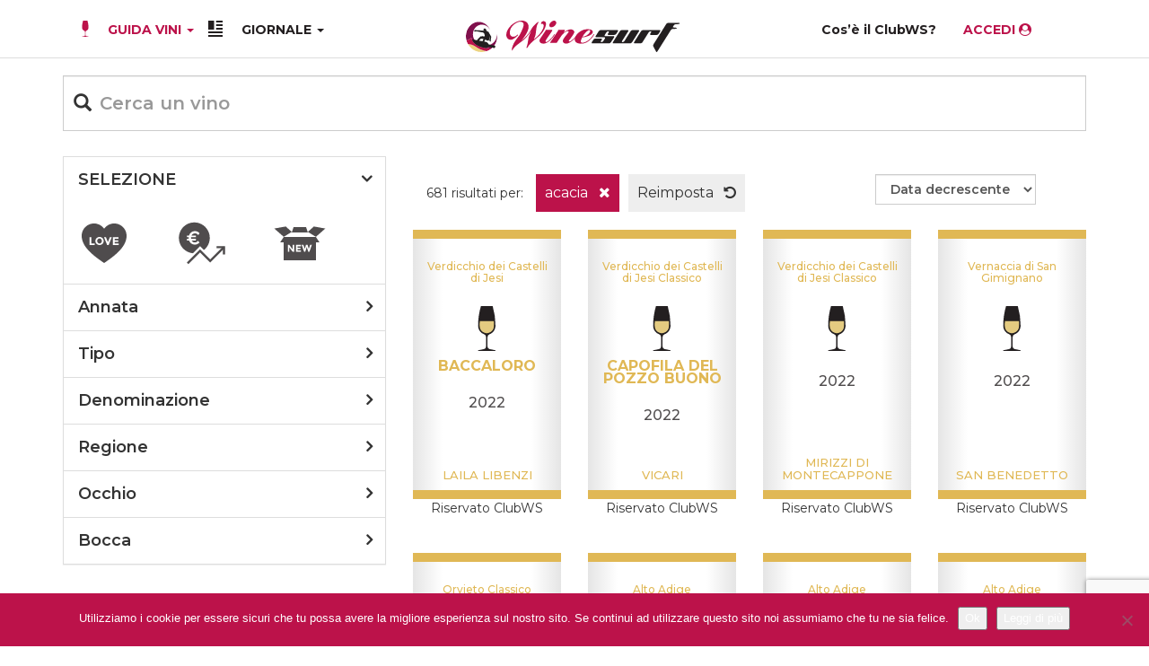

--- FILE ---
content_type: text/html; charset=UTF-8
request_url: https://www.winesurf.it/it/guidavini/vini/?naso=acacia&page=7
body_size: 38495
content:

<!doctype html>
<html lang="it-IT">
  <head>
<!-- Google tag (gtag.js) -->
<script async src="https://www.googletagmanager.com/gtag/js?id=G-J2MRH73V9B"></script>
<script>
  window.dataLayer = window.dataLayer || [];
  function gtag(){dataLayer.push(arguments);}
  gtag('js', new Date());

  gtag('config', 'G-J2MRH73V9B');
</script>

  <meta charset="utf-8">
  <meta http-equiv="x-ua-compatible" content="ie=edge">
  <meta name="viewport" content="width=device-width, initial-scale=1">
  <link rel="icon" type="image/x-icon" href="https://www.winesurf.it/wp-content/themes/winesurf-theme/dist/images/winesurf-logocerchio-35x35-header.svg" />
<link rel="apple-touch-icon" sizes="57x57" href="https://www.winesurf.it/wp-content/themes/winesurf-theme/dist/images/apple-icon-57x57.png">
<link rel="apple-touch-icon" sizes="60x60" href="https://www.winesurf.it/wp-content/themes/winesurf-theme/dist/images/apple-icon-60x60.png">
<link rel="apple-touch-icon" sizes="72x72" href="https://www.winesurf.it/wp-content/themes/winesurf-theme/dist/images/apple-icon-72x72.png">
<link rel="apple-touch-icon" sizes="76x76" href="https://www.winesurf.it/wp-content/themes/winesurf-theme/dist/images/apple-icon-76x76.png">
<link rel="apple-touch-icon" sizes="114x114" href="https://www.winesurf.it/wp-content/themes/winesurf-theme/dist/images/apple-icon-114x114.png">
<link rel="apple-touch-icon" sizes="120x120" href="https://www.winesurf.it/wp-content/themes/winesurf-theme/dist/images/apple-icon-120x120.png">
<link rel="apple-touch-icon" sizes="144x144" href="https://www.winesurf.it/wp-content/themes/winesurf-theme/dist/images/apple-icon-144x144.png">
<link rel="apple-touch-icon" sizes="152x152" href="https://www.winesurf.it/wp-content/themes/winesurf-theme/dist/images/apple-icon-152x152.png">
<link rel="apple-touch-icon" sizes="180x180" href="https://www.winesurf.it/wp-content/themes/winesurf-theme/dist/images/apple-icon-180x180.png">
<link rel="icon" type="image/png" sizes="192x192"  href="https://www.winesurf.it/wp-content/themes/winesurf-theme/dist/images/android-icon-192x192.png">
<link rel="icon" type="image/png" sizes="32x32" href="https://www.winesurf.it/wp-content/themes/winesurf-theme/dist/images/favicon-32x32.png">
<link rel="icon" type="image/png" sizes="96x96" href="https://www.winesurf.it/wp-content/themes/winesurf-theme/dist/images/favicon-96x96.png">
<link rel="icon" type="image/png" sizes="16x16" href="https://www.winesurf.it/wp-content/themes/winesurf-theme/dist/images/favicon-16x16.png">
<meta name="msapplication-TileImage" content="https://www.winesurf.it/wp-content/themes/winesurf-theme/dist/images/ms-icon-144x144.png">
<script async src="//pagead2.googlesyndication.com/pagead/js/adsbygoogle.js"></script>
<script async src="//acquaserver.com/admin/www/delivery/asyncjs.php"></script>
<link href="https://fonts.googleapis.com/icon?family=Material+Icons+Outlined"
      rel="stylesheet">
<link href="https://fonts.googleapis.com/css2?family=Heebo:wght@700&family=Merriweather:wght@400;900&family=Montserrat:ital,wght@0,400;0,500;0,600;0,700;1,400;1,500;1,600;1,700&family=PT+Serif:wght@400;700&family=Playfair+Display:wght@900&display=swap" rel="stylesheet"> 
<meta name="theme-color" content="#ffffff">
  <meta name='robots' content='index, follow, max-image-preview:large, max-snippet:-1, max-video-preview:-1' />
<link rel="alternate" hreflang="it" href="https://www.winesurf.it/" />
<link rel="alternate" hreflang="en" href="https://www.winesurf.it/en/" />
<link rel="alternate" hreflang="x-default" href="https://www.winesurf.it/" />

	<!-- This site is optimized with the Yoast SEO plugin v26.7 - https://yoast.com/wordpress/plugins/seo/ -->
	<title>Archivi Vini - WineSurf</title>
	<link rel="canonical" href="https://www.winesurf.it/vini/" />
	<meta property="og:locale" content="it_IT" />
	<meta property="og:type" content="website" />
	<meta property="og:title" content="Archivi Vini - WineSurf" />
	<meta property="og:url" content="https://www.winesurf.it/vini/" />
	<meta property="og:site_name" content="WineSurf" />
	<meta property="og:image" content="https://www.winesurf.it/wp-content/uploads/2017/04/Winesurf-logo-header.png" />
	<meta property="og:image:width" content="300" />
	<meta property="og:image:height" content="54" />
	<meta property="og:image:type" content="image/png" />
	<meta name="twitter:card" content="summary_large_image" />
	<meta name="twitter:site" content="@winesurf" />
	<script type="application/ld+json" class="yoast-schema-graph">{"@context":"https://schema.org","@graph":[{"@type":"CollectionPage","@id":"https://www.winesurf.it/vini/","url":"https://www.winesurf.it/vini/","name":"Archivi Vini - WineSurf","isPartOf":{"@id":"https://www.winesurf.it/#website"},"breadcrumb":{"@id":"https://www.winesurf.it/vini/#breadcrumb"},"inLanguage":"it-IT"},{"@type":"BreadcrumbList","@id":"https://www.winesurf.it/vini/#breadcrumb","itemListElement":[{"@type":"ListItem","position":1,"name":"Home","item":"https://www.winesurf.it/"},{"@type":"ListItem","position":2,"name":"Guida Vini","item":"https://www.winesurf.it/it/guidavini/"},{"@type":"ListItem","position":3,"name":"Aziende"}]},{"@type":"WebSite","@id":"https://www.winesurf.it/#website","url":"https://www.winesurf.it/","name":"WineSurf","description":"Giornale di Enogastronomia: inchieste, interviste e degustazioni","publisher":{"@id":"https://www.winesurf.it/#organization"},"potentialAction":[{"@type":"SearchAction","target":{"@type":"EntryPoint","urlTemplate":"https://www.winesurf.it/?s={search_term_string}"},"query-input":{"@type":"PropertyValueSpecification","valueRequired":true,"valueName":"search_term_string"}}],"inLanguage":"it-IT"},{"@type":"Organization","@id":"https://www.winesurf.it/#organization","name":"Winesurf","url":"https://www.winesurf.it/","logo":{"@type":"ImageObject","inLanguage":"it-IT","@id":"https://www.winesurf.it/#/schema/logo/image/","url":"https://www.winesurf.it/wp-content/uploads/2017/04/Winesurf-logo-header.png","contentUrl":"https://www.winesurf.it/wp-content/uploads/2017/04/Winesurf-logo-header.png","width":300,"height":54,"caption":"Winesurf"},"image":{"@id":"https://www.winesurf.it/#/schema/logo/image/"},"sameAs":["https://www.facebook.com/Winesurf/","https://x.com/winesurf","https://www.youtube.com/user/WineSurfTube"]}]}</script>
	<!-- / Yoast SEO plugin. -->


<link rel="alternate" type="application/rss+xml" title="WineSurf &raquo; Vini Feed" href="https://www.winesurf.it/vini/feed/" />
<style id='wp-img-auto-sizes-contain-inline-css' type='text/css'>
img:is([sizes=auto i],[sizes^="auto," i]){contain-intrinsic-size:3000px 1500px}
/*# sourceURL=wp-img-auto-sizes-contain-inline-css */
</style>
<link rel='stylesheet' id='berocket_mm_quantity_style-css' href='https://www.winesurf.it/wp-content/plugins/minmax-quantity-for-woocommerce/css/shop.css?ver=1.3.8.3' type='text/css' media='all' />
<style id='wp-emoji-styles-inline-css' type='text/css'>

	img.wp-smiley, img.emoji {
		display: inline !important;
		border: none !important;
		box-shadow: none !important;
		height: 1em !important;
		width: 1em !important;
		margin: 0 0.07em !important;
		vertical-align: -0.1em !important;
		background: none !important;
		padding: 0 !important;
	}
/*# sourceURL=wp-emoji-styles-inline-css */
</style>
<link rel='stylesheet' id='wp-block-library-css' href='https://www.winesurf.it/wp-includes/css/dist/block-library/style.min.css?ver=6.9' type='text/css' media='all' />
<link rel='stylesheet' id='wc-blocks-style-css' href='https://www.winesurf.it/wp-content/plugins/woocommerce/assets/client/blocks/wc-blocks.css?ver=wc-10.4.3' type='text/css' media='all' />
<style id='global-styles-inline-css' type='text/css'>
:root{--wp--preset--aspect-ratio--square: 1;--wp--preset--aspect-ratio--4-3: 4/3;--wp--preset--aspect-ratio--3-4: 3/4;--wp--preset--aspect-ratio--3-2: 3/2;--wp--preset--aspect-ratio--2-3: 2/3;--wp--preset--aspect-ratio--16-9: 16/9;--wp--preset--aspect-ratio--9-16: 9/16;--wp--preset--color--black: #000000;--wp--preset--color--cyan-bluish-gray: #abb8c3;--wp--preset--color--white: #ffffff;--wp--preset--color--pale-pink: #f78da7;--wp--preset--color--vivid-red: #cf2e2e;--wp--preset--color--luminous-vivid-orange: #ff6900;--wp--preset--color--luminous-vivid-amber: #fcb900;--wp--preset--color--light-green-cyan: #7bdcb5;--wp--preset--color--vivid-green-cyan: #00d084;--wp--preset--color--pale-cyan-blue: #8ed1fc;--wp--preset--color--vivid-cyan-blue: #0693e3;--wp--preset--color--vivid-purple: #9b51e0;--wp--preset--gradient--vivid-cyan-blue-to-vivid-purple: linear-gradient(135deg,rgb(6,147,227) 0%,rgb(155,81,224) 100%);--wp--preset--gradient--light-green-cyan-to-vivid-green-cyan: linear-gradient(135deg,rgb(122,220,180) 0%,rgb(0,208,130) 100%);--wp--preset--gradient--luminous-vivid-amber-to-luminous-vivid-orange: linear-gradient(135deg,rgb(252,185,0) 0%,rgb(255,105,0) 100%);--wp--preset--gradient--luminous-vivid-orange-to-vivid-red: linear-gradient(135deg,rgb(255,105,0) 0%,rgb(207,46,46) 100%);--wp--preset--gradient--very-light-gray-to-cyan-bluish-gray: linear-gradient(135deg,rgb(238,238,238) 0%,rgb(169,184,195) 100%);--wp--preset--gradient--cool-to-warm-spectrum: linear-gradient(135deg,rgb(74,234,220) 0%,rgb(151,120,209) 20%,rgb(207,42,186) 40%,rgb(238,44,130) 60%,rgb(251,105,98) 80%,rgb(254,248,76) 100%);--wp--preset--gradient--blush-light-purple: linear-gradient(135deg,rgb(255,206,236) 0%,rgb(152,150,240) 100%);--wp--preset--gradient--blush-bordeaux: linear-gradient(135deg,rgb(254,205,165) 0%,rgb(254,45,45) 50%,rgb(107,0,62) 100%);--wp--preset--gradient--luminous-dusk: linear-gradient(135deg,rgb(255,203,112) 0%,rgb(199,81,192) 50%,rgb(65,88,208) 100%);--wp--preset--gradient--pale-ocean: linear-gradient(135deg,rgb(255,245,203) 0%,rgb(182,227,212) 50%,rgb(51,167,181) 100%);--wp--preset--gradient--electric-grass: linear-gradient(135deg,rgb(202,248,128) 0%,rgb(113,206,126) 100%);--wp--preset--gradient--midnight: linear-gradient(135deg,rgb(2,3,129) 0%,rgb(40,116,252) 100%);--wp--preset--font-size--small: 13px;--wp--preset--font-size--medium: 20px;--wp--preset--font-size--large: 36px;--wp--preset--font-size--x-large: 42px;--wp--preset--spacing--20: 0.44rem;--wp--preset--spacing--30: 0.67rem;--wp--preset--spacing--40: 1rem;--wp--preset--spacing--50: 1.5rem;--wp--preset--spacing--60: 2.25rem;--wp--preset--spacing--70: 3.38rem;--wp--preset--spacing--80: 5.06rem;--wp--preset--shadow--natural: 6px 6px 9px rgba(0, 0, 0, 0.2);--wp--preset--shadow--deep: 12px 12px 50px rgba(0, 0, 0, 0.4);--wp--preset--shadow--sharp: 6px 6px 0px rgba(0, 0, 0, 0.2);--wp--preset--shadow--outlined: 6px 6px 0px -3px rgb(255, 255, 255), 6px 6px rgb(0, 0, 0);--wp--preset--shadow--crisp: 6px 6px 0px rgb(0, 0, 0);}:where(.is-layout-flex){gap: 0.5em;}:where(.is-layout-grid){gap: 0.5em;}body .is-layout-flex{display: flex;}.is-layout-flex{flex-wrap: wrap;align-items: center;}.is-layout-flex > :is(*, div){margin: 0;}body .is-layout-grid{display: grid;}.is-layout-grid > :is(*, div){margin: 0;}:where(.wp-block-columns.is-layout-flex){gap: 2em;}:where(.wp-block-columns.is-layout-grid){gap: 2em;}:where(.wp-block-post-template.is-layout-flex){gap: 1.25em;}:where(.wp-block-post-template.is-layout-grid){gap: 1.25em;}.has-black-color{color: var(--wp--preset--color--black) !important;}.has-cyan-bluish-gray-color{color: var(--wp--preset--color--cyan-bluish-gray) !important;}.has-white-color{color: var(--wp--preset--color--white) !important;}.has-pale-pink-color{color: var(--wp--preset--color--pale-pink) !important;}.has-vivid-red-color{color: var(--wp--preset--color--vivid-red) !important;}.has-luminous-vivid-orange-color{color: var(--wp--preset--color--luminous-vivid-orange) !important;}.has-luminous-vivid-amber-color{color: var(--wp--preset--color--luminous-vivid-amber) !important;}.has-light-green-cyan-color{color: var(--wp--preset--color--light-green-cyan) !important;}.has-vivid-green-cyan-color{color: var(--wp--preset--color--vivid-green-cyan) !important;}.has-pale-cyan-blue-color{color: var(--wp--preset--color--pale-cyan-blue) !important;}.has-vivid-cyan-blue-color{color: var(--wp--preset--color--vivid-cyan-blue) !important;}.has-vivid-purple-color{color: var(--wp--preset--color--vivid-purple) !important;}.has-black-background-color{background-color: var(--wp--preset--color--black) !important;}.has-cyan-bluish-gray-background-color{background-color: var(--wp--preset--color--cyan-bluish-gray) !important;}.has-white-background-color{background-color: var(--wp--preset--color--white) !important;}.has-pale-pink-background-color{background-color: var(--wp--preset--color--pale-pink) !important;}.has-vivid-red-background-color{background-color: var(--wp--preset--color--vivid-red) !important;}.has-luminous-vivid-orange-background-color{background-color: var(--wp--preset--color--luminous-vivid-orange) !important;}.has-luminous-vivid-amber-background-color{background-color: var(--wp--preset--color--luminous-vivid-amber) !important;}.has-light-green-cyan-background-color{background-color: var(--wp--preset--color--light-green-cyan) !important;}.has-vivid-green-cyan-background-color{background-color: var(--wp--preset--color--vivid-green-cyan) !important;}.has-pale-cyan-blue-background-color{background-color: var(--wp--preset--color--pale-cyan-blue) !important;}.has-vivid-cyan-blue-background-color{background-color: var(--wp--preset--color--vivid-cyan-blue) !important;}.has-vivid-purple-background-color{background-color: var(--wp--preset--color--vivid-purple) !important;}.has-black-border-color{border-color: var(--wp--preset--color--black) !important;}.has-cyan-bluish-gray-border-color{border-color: var(--wp--preset--color--cyan-bluish-gray) !important;}.has-white-border-color{border-color: var(--wp--preset--color--white) !important;}.has-pale-pink-border-color{border-color: var(--wp--preset--color--pale-pink) !important;}.has-vivid-red-border-color{border-color: var(--wp--preset--color--vivid-red) !important;}.has-luminous-vivid-orange-border-color{border-color: var(--wp--preset--color--luminous-vivid-orange) !important;}.has-luminous-vivid-amber-border-color{border-color: var(--wp--preset--color--luminous-vivid-amber) !important;}.has-light-green-cyan-border-color{border-color: var(--wp--preset--color--light-green-cyan) !important;}.has-vivid-green-cyan-border-color{border-color: var(--wp--preset--color--vivid-green-cyan) !important;}.has-pale-cyan-blue-border-color{border-color: var(--wp--preset--color--pale-cyan-blue) !important;}.has-vivid-cyan-blue-border-color{border-color: var(--wp--preset--color--vivid-cyan-blue) !important;}.has-vivid-purple-border-color{border-color: var(--wp--preset--color--vivid-purple) !important;}.has-vivid-cyan-blue-to-vivid-purple-gradient-background{background: var(--wp--preset--gradient--vivid-cyan-blue-to-vivid-purple) !important;}.has-light-green-cyan-to-vivid-green-cyan-gradient-background{background: var(--wp--preset--gradient--light-green-cyan-to-vivid-green-cyan) !important;}.has-luminous-vivid-amber-to-luminous-vivid-orange-gradient-background{background: var(--wp--preset--gradient--luminous-vivid-amber-to-luminous-vivid-orange) !important;}.has-luminous-vivid-orange-to-vivid-red-gradient-background{background: var(--wp--preset--gradient--luminous-vivid-orange-to-vivid-red) !important;}.has-very-light-gray-to-cyan-bluish-gray-gradient-background{background: var(--wp--preset--gradient--very-light-gray-to-cyan-bluish-gray) !important;}.has-cool-to-warm-spectrum-gradient-background{background: var(--wp--preset--gradient--cool-to-warm-spectrum) !important;}.has-blush-light-purple-gradient-background{background: var(--wp--preset--gradient--blush-light-purple) !important;}.has-blush-bordeaux-gradient-background{background: var(--wp--preset--gradient--blush-bordeaux) !important;}.has-luminous-dusk-gradient-background{background: var(--wp--preset--gradient--luminous-dusk) !important;}.has-pale-ocean-gradient-background{background: var(--wp--preset--gradient--pale-ocean) !important;}.has-electric-grass-gradient-background{background: var(--wp--preset--gradient--electric-grass) !important;}.has-midnight-gradient-background{background: var(--wp--preset--gradient--midnight) !important;}.has-small-font-size{font-size: var(--wp--preset--font-size--small) !important;}.has-medium-font-size{font-size: var(--wp--preset--font-size--medium) !important;}.has-large-font-size{font-size: var(--wp--preset--font-size--large) !important;}.has-x-large-font-size{font-size: var(--wp--preset--font-size--x-large) !important;}
/*# sourceURL=global-styles-inline-css */
</style>

<style id='classic-theme-styles-inline-css' type='text/css'>
/*! This file is auto-generated */
.wp-block-button__link{color:#fff;background-color:#32373c;border-radius:9999px;box-shadow:none;text-decoration:none;padding:calc(.667em + 2px) calc(1.333em + 2px);font-size:1.125em}.wp-block-file__button{background:#32373c;color:#fff;text-decoration:none}
/*# sourceURL=/wp-includes/css/classic-themes.min.css */
</style>
<link rel='stylesheet' id='pwgc-wc-blocks-style-css' href='https://www.winesurf.it/wp-content/plugins/pw-woocommerce-gift-cards/assets/css/blocks.css?ver=2.29' type='text/css' media='all' />
<link rel='stylesheet' id='contact-form-7-css' href='https://www.winesurf.it/wp-content/plugins/contact-form-7/includes/css/styles.css?ver=6.1.4' type='text/css' media='all' />
<link rel='stylesheet' id='cookie-notice-front-css' href='https://www.winesurf.it/wp-content/plugins/cookie-notice/css/front.min.css?ver=2.5.11' type='text/css' media='all' />
<link rel='stylesheet' id='ihc_front_end_style-css' href='https://www.winesurf.it/wp-content/plugins/indeed-membership-pro/assets/css/style.min.css?ver=13.6' type='text/css' media='all' />
<link rel='stylesheet' id='ihc_templates_style-css' href='https://www.winesurf.it/wp-content/plugins/indeed-membership-pro/assets/css/templates.min.css?ver=13.6' type='text/css' media='all' />
<link rel='stylesheet' id='mashsb-styles-css' href='https://www.winesurf.it/wp-content/plugins/mashsharer/assets/css/mashsb.min.css?ver=4.0.47' type='text/css' media='all' />
<style id='mashsb-styles-inline-css' type='text/css'>
.mashsb-count {color:#ffffff;}[class^="mashicon-"] .text, [class*=" mashicon-"] .text{
    text-indent: -9999px !important;
    line-height: 0px;
    display: block;
    }
    [class^="mashicon-"] .text:after, [class*=" mashicon-"] .text:after {
        content: "" !important;
        text-indent: 0;
        font-size:13px;
        display: block !important;
    }
    [class^="mashicon-"], [class*=" mashicon-"] {
        width:25%;
        text-align: center !important;
    }
    [class^="mashicon-"] .icon:before, [class*=" mashicon-"] .icon:before {
        float:none;
        margin-right: 0;
    }
    .mashsb-buttons a{
       margin-right: 3px;
       margin-bottom:3px;
       min-width: 0;
       width: 41px;
    }
    .onoffswitch,
    .onoffswitch-inner:before,
    .onoffswitch-inner:after
    .onoffswitch2,
    .onoffswitch2-inner:before,
    .onoffswitch2-inner:after  {
        margin-right: 0px;
        width: 41px;
        line-height: 41px;
    }
/*# sourceURL=mashsb-styles-inline-css */
</style>
<link rel='stylesheet' id='woocommerce-layout-css' href='https://www.winesurf.it/wp-content/plugins/woocommerce/assets/css/woocommerce-layout.css?ver=10.4.3' type='text/css' media='all' />
<link rel='stylesheet' id='woocommerce-smallscreen-css' href='https://www.winesurf.it/wp-content/plugins/woocommerce/assets/css/woocommerce-smallscreen.css?ver=10.4.3' type='text/css' media='only screen and (max-width: 768px)' />
<link rel='stylesheet' id='woocommerce-general-css' href='https://www.winesurf.it/wp-content/plugins/woocommerce/assets/css/woocommerce.css?ver=10.4.3' type='text/css' media='all' />
<style id='woocommerce-inline-inline-css' type='text/css'>
.woocommerce form .form-row .required { visibility: visible; }
/*# sourceURL=woocommerce-inline-inline-css */
</style>
<link rel='stylesheet' id='redux-extendify-styles-css' href='https://www.winesurf.it/wp-content/plugins/worth-the-read/options/assets/css/extendify-utilities.css?ver=4.4.5' type='text/css' media='all' />
<link rel='stylesheet' id='wtr-css-css' href='https://www.winesurf.it/wp-content/plugins/worth-the-read/css/wtr.css?ver=6.9' type='text/css' media='all' />
<link rel='stylesheet' id='wpml-legacy-horizontal-list-0-css' href='https://www.winesurf.it/wp-content/plugins/sitepress-multilingual-cms/templates/language-switchers/legacy-list-horizontal/style.min.css?ver=1' type='text/css' media='all' />
<link rel='stylesheet' id='xpay-checkout-css' href='https://www.winesurf.it/wp-content/plugins/cartasi-x-pay/assets/css/xpay.css?ver=8.2.0' type='text/css' media='all' />
<link rel='stylesheet' id='sage/css-css' href='https://www.winesurf.it/wp-content/themes/winesurf-theme/dist/styles/main-9f9fb67b4c.css' type='text/css' media='all' />
<script type="text/javascript" src="https://www.winesurf.it/wp-includes/js/jquery/jquery.min.js?ver=3.7.1" id="jquery-core-js"></script>
<script type="text/javascript" src="https://www.winesurf.it/wp-includes/js/jquery/jquery-migrate.min.js?ver=3.4.1" id="jquery-migrate-js"></script>
<script type="text/javascript" id="ihc-front_end_js-js-extra">
/* <![CDATA[ */
var ihc_translated_labels = {"delete_level":"Are you sure you want to delete this membership?","cancel_level":"Are you sure you want to cancel this membership?"};
//# sourceURL=ihc-front_end_js-js-extra
/* ]]> */
</script>
<script type="text/javascript" src="https://www.winesurf.it/wp-content/plugins/indeed-membership-pro/assets/js/functions.min.js?ver=13.6" id="ihc-front_end_js-js"></script>
<script type="text/javascript" id="ihc-front_end_js-js-after">
/* <![CDATA[ */
var ihc_site_url='https://www.winesurf.it';
var ihc_plugin_url='https://www.winesurf.it/wp-content/plugins/indeed-membership-pro/';
var ihc_ajax_url='https://www.winesurf.it/wp-admin/admin-ajax.php';
var ihcStripeMultiply='100';
//# sourceURL=ihc-front_end_js-js-after
/* ]]> */
</script>
<script type="text/javascript" id="mashsb-js-extra">
/* <![CDATA[ */
var mashsb = {"shares":"","round_shares":"1","animate_shares":"0","dynamic_buttons":"0","share_url":"","title":"","image":"","desc":"","hashtag":"","subscribe":"content","subscribe_url":"","activestatus":"1","singular":"0","twitter_popup":"1","refresh":"0","nonce":"7aa5d5f942","postid":"","servertime":"1768473009","ajaxurl":"https://www.winesurf.it/wp-admin/admin-ajax.php"};
//# sourceURL=mashsb-js-extra
/* ]]> */
</script>
<script type="text/javascript" src="https://www.winesurf.it/wp-content/plugins/mashsharer/assets/js/mashsb.min.js?ver=4.0.47" id="mashsb-js"></script>
<script type="text/javascript" src="https://www.winesurf.it/wp-content/plugins/minmax-quantity-for-woocommerce/js/frontend.js?ver=6.9" id="berocket-front-cart-js-js"></script>
<script type="text/javascript" src="https://www.winesurf.it/wp-content/plugins/woocommerce/assets/js/jquery-blockui/jquery.blockUI.min.js?ver=2.7.0-wc.10.4.3" id="wc-jquery-blockui-js" defer="defer" data-wp-strategy="defer"></script>
<script type="text/javascript" id="wc-add-to-cart-js-extra">
/* <![CDATA[ */
var wc_add_to_cart_params = {"ajax_url":"/wp-admin/admin-ajax.php","wc_ajax_url":"/?wc-ajax=%%endpoint%%","i18n_view_cart":"Visualizza carrello","cart_url":"https://www.winesurf.it/carrello/","is_cart":"","cart_redirect_after_add":"no"};
//# sourceURL=wc-add-to-cart-js-extra
/* ]]> */
</script>
<script type="text/javascript" src="https://www.winesurf.it/wp-content/plugins/woocommerce/assets/js/frontend/add-to-cart.min.js?ver=10.4.3" id="wc-add-to-cart-js" defer="defer" data-wp-strategy="defer"></script>
<script type="text/javascript" src="https://www.winesurf.it/wp-content/plugins/woocommerce/assets/js/js-cookie/js.cookie.min.js?ver=2.1.4-wc.10.4.3" id="wc-js-cookie-js" defer="defer" data-wp-strategy="defer"></script>
<script type="text/javascript" id="woocommerce-js-extra">
/* <![CDATA[ */
var woocommerce_params = {"ajax_url":"/wp-admin/admin-ajax.php","wc_ajax_url":"/?wc-ajax=%%endpoint%%","i18n_password_show":"Show password","i18n_password_hide":"Hide password"};
//# sourceURL=woocommerce-js-extra
/* ]]> */
</script>
<script type="text/javascript" src="https://www.winesurf.it/wp-content/plugins/woocommerce/assets/js/frontend/woocommerce.min.js?ver=10.4.3" id="woocommerce-js" defer="defer" data-wp-strategy="defer"></script>
<script type="text/javascript" src="https://www.winesurf.it/wp-content/plugins/cartasi-x-pay/assets/js/xpay.js?ver=8.2.0" id="xpay-checkout-js"></script>
<script type="text/javascript" id="wc-cart-fragments-js-extra">
/* <![CDATA[ */
var wc_cart_fragments_params = {"ajax_url":"/wp-admin/admin-ajax.php","wc_ajax_url":"/?wc-ajax=%%endpoint%%","cart_hash_key":"wc_cart_hash_e73b19982a5e18d6994feedb736ae40b","fragment_name":"wc_fragments_e73b19982a5e18d6994feedb736ae40b","request_timeout":"5000"};
//# sourceURL=wc-cart-fragments-js-extra
/* ]]> */
</script>
<script type="text/javascript" src="https://www.winesurf.it/wp-content/plugins/woocommerce/assets/js/frontend/cart-fragments.min.js?ver=10.4.3" id="wc-cart-fragments-js" defer="defer" data-wp-strategy="defer"></script>
<link rel="https://api.w.org/" href="https://www.winesurf.it/wp-json/" /><link rel="EditURI" type="application/rsd+xml" title="RSD" href="https://www.winesurf.it/xmlrpc.php?rsd" />
<meta name="generator" content="WordPress 6.9" />
<meta name="generator" content="WooCommerce 10.4.3" />
<meta name="generator" content="WPML ver:4.8.6 stt:1,27;" />
<meta name='ump-hash' content='MTMuNnwwfDE='><meta name='ump-token' content='b04722be3e'><style></style><meta name="generator" content="Redux 4.4.5" /><style type="text/css">.wtr-time-wrap{ 
	/* wraps the entire label */
	margin: 0 10px;

}
.wtr-time-number{ 
	/* applies only to the number */
	
}</style><script src="https://www.winesurf.it/wp-content/plugins/cartasi-x-pay/assets/js/pagodil-sticker.min.js?v=8.2.0"></script><style>.pagodil-sticker-container { display: inline-block; margin-bottom: 60px; } </style><style id="sexy-author-bio-css" type="text/css" media="screen">
					  #sexy-author-bio { background: #fffffff; border-style: none; border-color: #; color: #333333;; border-top-width: 0px; border-right-width: 0px; border-bottom-width: 0px; border-left-width: 0px; }
					  #sab-author { font-family: Montserrat,Helvetica,Arial,sans-serif;;font-weight: 600;font-size: 24px;line-height: 48px;}
					  #sab-gravatar { width: 100px;}#sab-gravatar a { color: #bc124a;;}
					  #sab-author a { 
					    margin-right:10px;text-decoration: none;text-transform: none;color: #bc124a;;}#sab-byline { color: #777777;font-family: PT Serif,Times New Roman,Times,serif;;font-weight: 700;font-size: 15px;line-height: 21px;text-decoration: none;text-transform: none;}
					  #sab-description { font-family: 'Open Sans', sans-serif;font-weight: 400;font-size: 12px;line-height: 17px;}
					  [id^=sig-] { height: 48px;width: 48px;margin-top: 2px;margin-right: 2px;margin-bottom: 2px;}
					  
					  @media (min-width: 1200px) {
					  
					  }
					  @media (min-width: 1019px) and (max-width: 1199px) {
					  
					  }
					  @media (min-width: 768px) and (max-width: 1018px) {
					  
					  }
					  @media (max-width: 767px) {
					  [id^=sig-] { margin-left: 0;margin-right: 2px;}
					  
					  }
					  </style>	<noscript><style>.woocommerce-product-gallery{ opacity: 1 !important; }</style></noscript>
			<style type="text/css" id="wp-custom-css">
			.cta-button {
	  text-align:center;
	  margin-bottom: 70px!important;
    margin-top: 50px!important;
}

.cta-button a {
	  background-color: #bc124a;
    padding: 15px 24px;
	  color:#fff!important;
	  font-family: Montserrat,Helvetica,Arial,sans-serif;
}

.cta-button a:hover {
	  background-color: #333;
}

.woocommerce #respond input#submit.alt, .woocommerce a.button.alt, .woocommerce button.button.alt, .woocommerce input.button.alt{
	background: #bc124a;
}		</style>
		<style id="wtr_settings-dynamic-css" title="dynamic-css" class="redux-options-output">.wtr-time-wrap{color:#CCCCCC;font-size:16px;}</style><link rel='stylesheet' id='wc-gateway-xpay-blocks-integration-style-css' href='https://www.winesurf.it/wp-content/plugins/cartasi-x-pay/build/index_xpay.css?ver=e061ae41c5945f5e3bf3' type='text/css' media='all' />
</head>
  <body class="archive post-type-archive post-type-archive-vini paged-7 post-type-paged-7 wp-theme-winesurf-theme theme-winesurf-theme cookies-not-set woocommerce-no-js">
    <!--[if IE]>
      <div class="alert alert-warning">
        You are using an <strong>outdated</strong> browser. Please <a href="http://browsehappy.com/">upgrade your browser</a> to improve your experience.      </div>
    <![endif]-->
    <header>
<div id="ws-menu" class="container.fluid navbar-fixed-top ">
    <div class="container">
	  <nav class="navbar navbar-ws">
  <div class="container-fluid">
    <!-- Brand and toggle get grouped for better mobile display -->
    <div class="navbar-header" style="display: flex; align-items:center">
	   <button type="button" class="navbar-toggle collapsed" data-toggle="collapse" data-target="#bs-example-navbar-collapse-1" aria-expanded="false">
        <span class="sr-only">Toggle navigation</span>
		<span class="icon-bar"></span>
        <span class="icon-bar"></span>
		<span class="icon-bar"></span>
      </button>
	<div id="ws-logo-header" class="visible-xs">
      <a style="display: flex" href="https://www.winesurf.it/"><img class="hidden-xs hidden-sm" src="https://www.winesurf.it/wp-content/themes/winesurf-theme/dist/images/winesurf-logocerchio-35x35-header.svg" alt="WineSurf" ><img src="https://www.winesurf.it/wp-content/themes/winesurf-theme/dist/images/Winesurf-logo-header.svg" alt="WineSurf" height="35" style="width: 100%" />
      </a>
	  <h5 class="mini-title hidden text-center"></h5>
    </div>
	<div id="search-mobile" class="navbar-toggle" style="cursor: pointer;" data-toggle="modal" data-target="#myModal">
                <img src="https://www.winesurf.it/wp-content/themes/winesurf-theme/dist/images/search-icon.svg">
	</div>

    </div>
	<div class="collapse navbar-collapse" id="bs-example-navbar-collapse-1">
      <nav class="nav-primary" style="display:flex">
              <div class="menu-main-container"><ul id="menu-main" class="nav navbar-nav "><li id="menu-item-89" class="guida-vini-icon menu-item menu-item-type-post_type menu-item-object-page menu-item-has-children menu-item-89 dropdown"><a title="GUIDA VINI" href="#" data-toggle="dropdown" class="dropdown-toggle" aria-haspopup="true"><span class="glyphicon GUIDA VINI"></span>&nbsp;GUIDA VINI <span class="caret"></span></a>
<ul role="menu" class=" dropdown-menu">
	<li id="menu-item-8811" class="menu-item menu-item-type-custom menu-item-object-custom menu-item-8811"><a title="Cerca un vino" href="/it/guidavini/vini">Cerca un vino</a></li>
	<li id="menu-item-8800" class="menu-item menu-item-type-custom menu-item-object-custom menu-item-8800"><a title="Degustazioni" href="/it/guidavini/degustazioni/">Degustazioni</a></li>
	<li id="menu-item-8810" class="menu-item menu-item-type-custom menu-item-object-custom menu-item-8810"><a title="Produttori" href="/it/guidavini/aziende">Produttori</a></li>
	<li id="menu-item-10203" class="menu-item menu-item-type-post_type menu-item-object-page menu-item-10203"><a title="Come funziona" href="https://www.winesurf.it/sistema-di-degustazione/">Come funziona</a></li>
	<li id="menu-item-14548" class="menu-item menu-item-type-custom menu-item-object-custom menu-item-14548"><a title="English Version" href="/en/wineguide/wines/">English Version</a></li>
</ul>
</li>
<li id="menu-item-98" class="giornale-icon menu-item menu-item-type-custom menu-item-object-custom menu-item-has-children menu-item-98 dropdown"><a title="GIORNALE" href="#" data-toggle="dropdown" class="dropdown-toggle" aria-haspopup="true">GIORNALE <span class="caret"></span></a>
<ul role="menu" class=" dropdown-menu">
	<li id="menu-item-10158" class="menu-item menu-item-type-post_type menu-item-object-page menu-item-home menu-item-10158"><a title="Home" href="https://www.winesurf.it/">Home</a></li>
	<li id="menu-item-10152" class="menu-item menu-item-type-taxonomy menu-item-object-category menu-item-10152"><a title="Editoriale" href="https://www.winesurf.it/category/editoriale/">Editoriale</a></li>
	<li id="menu-item-10154" class="menu-item menu-item-type-taxonomy menu-item-object-category menu-item-10154"><a title="Inchieste" href="https://www.winesurf.it/category/inchieste/">Inchieste</a></li>
	<li id="menu-item-10155" class="menu-item menu-item-type-taxonomy menu-item-object-category menu-item-10155"><a title="Interviste" href="https://www.winesurf.it/category/interviste/">Interviste</a></li>
	<li id="menu-item-10153" class="menu-item menu-item-type-taxonomy menu-item-object-category menu-item-10153"><a title="Gourmet" href="https://www.winesurf.it/category/gourmet/">Gourmet</a></li>
	<li id="menu-item-10151" class="menu-item menu-item-type-taxonomy menu-item-object-category menu-item-10151"><a title="Assaggi" href="https://www.winesurf.it/category/assaggi/">Assaggi</a></li>
	<li id="menu-item-10157" class="menu-item menu-item-type-taxonomy menu-item-object-category menu-item-has-children menu-item-10157 dropdown"><a title="Rubriche" href="https://www.winesurf.it/category/rubriche/">Rubriche</a>
	<ul role="menu" class=" dropdown-menu">
		<li id="menu-item-43625" class="menu-item menu-item-type-taxonomy menu-item-object-category menu-item-has-children menu-item-43625 dropdown"><a title="Che Tempo Fa" href="https://www.winesurf.it/category/rubriche/che-tempo-fa/">Che Tempo Fa</a></li>
	</ul>
</li>
	<li id="menu-item-10156" class="menu-item menu-item-type-taxonomy menu-item-object-category menu-item-10156"><a title="News" href="https://www.winesurf.it/category/news/">News</a></li>
	<li id="menu-item-35927" class="menu-item menu-item-type-taxonomy menu-item-object-category menu-item-35927"><a title="Club Winesurf" href="https://www.winesurf.it/category/winesurf-club/">Club Winesurf</a></li>
</ul>
</li>
</ul></div>			 	<div id="ws-logo-header" class="hidden-xs">
				  <a style="display: flex; justify-content: center" href="https://www.winesurf.it/"><img class="hidden-xs hidden-sm" style="margin-right: 10px; padding: 0" src="https://www.winesurf.it/wp-content/themes/winesurf-theme/dist/images/winesurf-logocerchio-35x35-header.svg" alt="WineSurf" ><img src="https://www.winesurf.it/wp-content/themes/winesurf-theme/dist/images/Winesurf-logo-header.svg" alt="WineSurf" height="35" />
				  </a>
				  <h5 class="mini-title hidden text-center" style="max-width: 460px"></h5>
				</div>
			<div class="menu-main-menu-dx-container"><ul id="menu-main-menu-dx" class="nav navbar-nav "><li id="menu-item-31399" class="menu-item menu-item-type-post_type menu-item-object-page menu-item-31399"><a title="Cos&#039;è il ClubWS?" href="https://www.winesurf.it/club-winesurf/">Cos&#8217;è il ClubWS?</a></li>
<li id="menu-item-31423" class="menu-item menu-item-type-custom menu-item-object-custom menu-item-31423"><a title="ACCEDI &lt;i class=&quot;fa fa-user-circle&quot; aria-hidden=&quot;true&quot;&gt;&lt;/i&gt;" href="https://www.winesurf.it/login">ACCEDI <i class="fa fa-user-circle" aria-hidden="true"></i></a></li>
        <li><a class="menu-item cart-contents" href="https://www.winesurf.it/carrello/" title="My Basket">
	            </a></li>
        </ul></div>		   		<div>
		</div>

      </nav>
    </div>
	
		

  </div><!-- /.container-fluid -->
</nav>
</div>
</div>

<!-- Modal -->
<div class="modal fade" id="myModal" tabindex="-1" role="dialog" aria-labelledby="myModalLabel">
  <div class="modal-dialog" role="document">
    <div class="modal-content">
      <div class="modal-header text-center">
        <h4 class="modal-title" id="modaltitle">Cerca sul <!--<img src="http://www.winesurf.it/wp-content/themes/winesurf-theme/dist/images/menu-icona-giornale.svg">--> Giornale</h4>
      </div>
      <div class="modal-body">
        <div class="search-box clearfix">    
            <style>
.wrapper { position: relative; }
.glyphicon .glyphicon-search{}
</style>
<form role="search" method="get" id="search-form" name="search-form" action="https://www.winesurf.it/">
    <div class="input-group">
    	<label class="screen-reader-text" for="s">Cerca per:</label>
        <input type="search" placeholder="Cerca …" name="s" id="search-input" value="" class="form-control" />
        <input class="screen-reader-text" type="submit" id="search-submit" value="Search" />

        
        <div class="wrapper input-group-addon" style="padding:0 !important; margin:0">
    <i id="search-icon" class="glyphicon glyphicon-search" ></i>
    <input id="search-input-submit" type="submit" value="">
</div>
        
    </div>    
</form>


        </div>
      </div>
    </div>
  </div>
</div>
</header>

    <div class="wrap container" role="document">
      <div class="content row">
        <main class="main">
          <script type="text/javascript">
    function spinner() {
        document.getElementById("preloader").style.display = "block";
    }
</script>
<div id="preloader" style="display: none;">
    <div class="viniloader" style="position: absolute; top: 45vh; left: 40vw;"></div> 
</div>
<div class="row">
    <div class="col-xs-12">
        <div class="form-group has-feedback" id="inputSearch"><i class="glyphicon glyphicon-search form-control-feedback"></i><input type="text" class="form-control" id="freeText" placeholder="Cerca un vino"><button class="form-control" id="freeTextSearch" style="display:none">CERCA</button></div>    </div>
</div>
<div class="row">
    <aside id="aside" class="col-sm-4 hidden-xs">
        <div class="panel-group" id="filters" role="tablist" aria-multiselectable="true">
    <div class="panel panel-default"><div class="panel-heading" role="tab" id="headingSelezione" data-toggle="collapse" data-target="#selezione" aria-expanded="true"><h4 class="panel-title"><a role="button"data-parent="#filters" aria-expanded="true" aria-controls="tipo">SELEZIONE</a></h4></div><div id="selezione" class="panel-collapse" role="tabpanel" aria-labelledby="headingSelezione"><div class="panel-body" style="display: table; width: 100%"><a href="/it/guidavini/vini/?naso=acacia&coupdecoeur=1" data-toggle="tooltip" data-placement="auto" title="Vino che eci ha colpito particolarmente" style="display: table-cell"><img src="https://www.winesurf.it/wp-content/themes/winesurf-theme/dist/images/guida_vini/filtri-coupdecoeur.svg" alt="icona coupdecoeur"/></a><a href="/it/guidavini/vini/?naso=acacia&qualitaprezzo=1" data-toggle="tooltip" data-placement="auto" title="Ottimo rapporto qualità/prezzo" style="display: table-cell"><img src="https://www.winesurf.it/wp-content/themes/winesurf-theme/dist/images/guida_vini/filtri-qualitaprezzo.svg" alt="icona qualitaprezzo"/></a><a href="/it/guidavini/vini/?naso=acacia&new=1" data-toggle="tooltip" data-placement="auto" title="Vino recensito nell' ultima settimana" style="display: table-cell"><img src="https://www.winesurf.it/wp-content/themes/winesurf-theme/dist/images/guida_vini/filtri-new.svg" alt="icona new"/></a></div></div></div><div class="panel panel-default"><div class="panel-heading" role="tab" id="headingannata" data-toggle="collapse" data-target="#annata" aria-expanded="false"><h4 class="panel-title"><a role="button" data-parent="#filters" aria-expanded="true" aria-controls="tipo">annata</a></h4></div><div id="annata" class="panel-collapse collapse" role="tabpanel" aria-labelledby="headingannata"><div class="panel-body"><div class="checkbox"><label><input type="checkbox" onclick="spinner()" value="/it/guidavini/vini/?naso=acacia&annata=0">s.a.<span> (58)</span></label></div><div class="checkbox"><label><input type="checkbox" onclick="spinner()" value="/it/guidavini/vini/?naso=acacia&annata=2024">2024<span> (37)</span></label></div><div class="checkbox"><label><input type="checkbox" onclick="spinner()" value="/it/guidavini/vini/?naso=acacia&annata=2023">2023<span> (19)</span></label></div><div class="checkbox"><label><input type="checkbox" onclick="spinner()" value="/it/guidavini/vini/?naso=acacia&annata=2022">2022<span> (39)</span></label></div><div class="checkbox"><label><input type="checkbox" onclick="spinner()" value="/it/guidavini/vini/?naso=acacia&annata=2021">2021<span> (15)</span></label></div><div class="checkbox"><label><input type="checkbox" onclick="spinner()" value="/it/guidavini/vini/?naso=acacia&annata=2020">2020<span> (79)</span></label></div><div class="checkbox"><label><input type="checkbox" onclick="spinner()" value="/it/guidavini/vini/?naso=acacia&annata=2019">2019<span> (105)</span></label></div><div class="checkbox"><label><input type="checkbox" onclick="spinner()" value="/it/guidavini/vini/?naso=acacia&annata=2018">2018<span> (93)</span></label></div><div class="checkbox"><label><input type="checkbox" onclick="spinner()" value="/it/guidavini/vini/?naso=acacia&annata=2017">2017<span> (81)</span></label></div><div class="checkbox"><label><input type="checkbox" onclick="spinner()" value="/it/guidavini/vini/?naso=acacia&annata=2016">2016<span> (95)</span></label></div><div class="checkbox"><label><input type="checkbox" onclick="spinner()" value="/it/guidavini/vini/?naso=acacia&annata=2015">2015<span> (33)</span></label></div><div class="checkbox"><label><input type="checkbox" onclick="spinner()" value="/it/guidavini/vini/?naso=acacia&annata=2014">2014<span> (4)</span></label></div><div class="checkbox"><label><input type="checkbox" onclick="spinner()" value="/it/guidavini/vini/?naso=acacia&annata=2013">2013<span> (8)</span></label></div><div class="checkbox"><label><input type="checkbox" onclick="spinner()" value="/it/guidavini/vini/?naso=acacia&annata=2012">2012<span> (4)</span></label></div><div class="checkbox"><label><input type="checkbox" onclick="spinner()" value="/it/guidavini/vini/?naso=acacia&annata=2011">2011<span> (4)</span></label></div><div class="checkbox"><label><input type="checkbox" onclick="spinner()" value="/it/guidavini/vini/?naso=acacia&annata=2010">2010<span> (3)</span></label></div><div class="checkbox"><label><input type="checkbox" onclick="spinner()" value="/it/guidavini/vini/?naso=acacia&annata=2009">2009<span> (2)</span></label></div><div class="checkbox"><label><input type="checkbox" onclick="spinner()" value="/it/guidavini/vini/?naso=acacia&annata=2007">2007<span> (1)</span></label></div><div class="checkbox"><label><input type="checkbox" onclick="spinner()" value="/it/guidavini/vini/?naso=acacia&annata=2004">2004<span> (1)</span></label></div></div></div></div><div class="panel panel-default"><div class="panel-heading" role="tab" id="headingtipo" data-toggle="collapse" data-target="#tipo" aria-expanded="false"><h4 class="panel-title"><a role="button" data-parent="#filters" aria-expanded="true" aria-controls="tipo">tipo</a></h4></div><div id="tipo" class="panel-collapse collapse" role="tabpanel" aria-labelledby="headingtipo"><div class="panel-body"><div class="checkbox"><label><input type="checkbox" onclick="spinner()" value="/it/guidavini/vini/?naso=acacia&tipo=bianco">bianco<span> (518)</span></label></div><div class="checkbox"><label><input type="checkbox" onclick="spinner()" value="/it/guidavini/vini/?naso=acacia&tipo=dolce">dolce<span> (4)</span></label></div><div class="checkbox"><label><input type="checkbox" onclick="spinner()" value="/it/guidavini/vini/?naso=acacia&tipo=rosato">rosato<span> (15)</span></label></div><div class="checkbox"><label><input type="checkbox" onclick="spinner()" value="/it/guidavini/vini/?naso=acacia&tipo=rosso">rosso<span> (41)</span></label></div><div class="checkbox"><label><input type="checkbox" onclick="spinner()" value="/it/guidavini/vini/?naso=acacia&tipo=spumante+bianco">spumante bianco<span> (98)</span></label></div><div class="checkbox"><label><input type="checkbox" onclick="spinner()" value="/it/guidavini/vini/?naso=acacia&tipo=spumante+rosato">spumante rosato<span> (3)</span></label></div><div class="checkbox"><label><input type="checkbox" onclick="spinner()" value="/it/guidavini/vini/?naso=acacia&tipo=spumante+rosso">spumante rosso<span> (2)</span></label></div></div></div></div><div class="panel panel-default"><div class="panel-heading" role="tab" id="headingdenominazione" data-toggle="collapse" data-target="#denominazione" aria-expanded="false"><h4 class="panel-title"><a role="button" data-parent="#filters" aria-expanded="true" aria-controls="tipo">denominazione</a></h4></div><div id="denominazione" class="panel-collapse collapse" role="tabpanel" aria-labelledby="headingdenominazione"><div class="panel-body"><div id="100Deg"><div class="checkbox"><label><input type="checkbox" onclick="spinner()" value="/it/guidavini/vini/?naso=acacia&denominazione=Abruzzo+Pecorino">Abruzzo Pecorino<span> (2)</span></label></div><div class="checkbox"><label><input type="checkbox" onclick="spinner()" value="/it/guidavini/vini/?naso=acacia&denominazione=Alto+Adige+Chardonnay">Alto Adige Chardonnay<span> (6)</span></label></div><div class="checkbox"><label><input type="checkbox" onclick="spinner()" value="/it/guidavini/vini/?naso=acacia&denominazione=Alto+Adige+Gewürztraminer">Alto Adige Gewürztraminer<span> (6)</span></label></div><div class="checkbox"><label><input type="checkbox" onclick="spinner()" value="/it/guidavini/vini/?naso=acacia&denominazione=Alto+Adige+Pinot+Bianco">Alto Adige Pinot Bianco<span> (15)</span></label></div><div class="checkbox"><label><input type="checkbox" onclick="spinner()" value="/it/guidavini/vini/?naso=acacia&denominazione=Alto+Adige+Pinot+Grigio">Alto Adige Pinot Grigio<span> (9)</span></label></div><div class="checkbox"><label><input type="checkbox" onclick="spinner()" value="/it/guidavini/vini/?naso=acacia&denominazione=Alto+Adige+Pinot+Nero">Alto Adige Pinot Nero<span> (2)</span></label></div><div class="checkbox"><label><input type="checkbox" onclick="spinner()" value="/it/guidavini/vini/?naso=acacia&denominazione=Alto+Adige+Sauvignon">Alto Adige Sauvignon<span> (11)</span></label></div><div class="checkbox"><label><input type="checkbox" onclick="spinner()" value="/it/guidavini/vini/?naso=acacia&denominazione=Alto+Adige+Sauvignon+Riserva">Alto Adige Sauvignon Riserva<span> (2)</span></label></div><div class="checkbox"><label><input type="checkbox" onclick="spinner()" value="/it/guidavini/vini/?naso=acacia&denominazione=Alto+Adige+Valle+Isarco+Kerner">Alto Adige Valle Isarco Kerner<span> (4)</span></label></div><div class="checkbox"><label><input type="checkbox" onclick="spinner()" value="/it/guidavini/vini/?naso=acacia&denominazione=Alto+Adige+Valle+Isarco+Riesling">Alto Adige Valle Isarco Riesling<span> (2)</span></label></div><div class="checkbox"><label><input type="checkbox" onclick="spinner()" value="/it/guidavini/vini/?naso=acacia&denominazione=Alto+Adige+Valle+Isarco+Sylvaner">Alto Adige Valle Isarco Sylvaner<span> (2)</span></label></div><div class="checkbox"><label><input type="checkbox" onclick="spinner()" value="/it/guidavini/vini/?naso=acacia&denominazione=Bardolino+Chiaretto">Bardolino Chiaretto<span> (8)</span></label></div><div class="checkbox"><label><input type="checkbox" onclick="spinner()" value="/it/guidavini/vini/?naso=acacia&denominazione=Bardolino+Chiaretto+Classico">Bardolino Chiaretto Classico<span> (3)</span></label></div><div class="checkbox"><label><input type="checkbox" onclick="spinner()" value="/it/guidavini/vini/?naso=acacia&denominazione=Bardolino+Classico">Bardolino Classico<span> (3)</span></label></div><div class="checkbox"><label><input type="checkbox" onclick="spinner()" value="/it/guidavini/vini/?naso=acacia&denominazione=Campi+Flegrei+Falanghina">Campi Flegrei Falanghina<span> (3)</span></label></div><div class="checkbox"><label><input type="checkbox" onclick="spinner()" value="/it/guidavini/vini/?naso=acacia&denominazione=Castelli+di+Jesi+Verdicchio+Riserva+Classico">Castelli di Jesi Verdicchio Riserva Classico<span> (8)</span></label></div><div class="checkbox"><label><input type="checkbox" onclick="spinner()" value="/it/guidavini/vini/?naso=acacia&denominazione=Chianti+Classico">Chianti Classico<span> (3)</span></label></div><div class="checkbox"><label><input type="checkbox" onclick="spinner()" value="/it/guidavini/vini/?naso=acacia&denominazione=Civitella+d'Agliano">Civitella d'Agliano<span> (2)</span></label></div><div class="checkbox"><label><input type="checkbox" onclick="spinner()" value="/it/guidavini/vini/?naso=acacia&denominazione=Colli+Trevigiani">Colli Trevigiani<span> (2)</span></label></div><div class="checkbox"><label><input type="checkbox" onclick="spinner()" value="/it/guidavini/vini/?naso=acacia&denominazione=Colli+di+Luni+Vermentino">Colli di Luni Vermentino<span> (2)</span></label></div><div class="checkbox"><label><input type="checkbox" onclick="spinner()" value="/it/guidavini/vini/?naso=acacia&denominazione=Collio+Bianco">Collio Bianco<span> (6)</span></label></div><div class="checkbox"><label><input type="checkbox" onclick="spinner()" value="/it/guidavini/vini/?naso=acacia&denominazione=Collio+Friulano">Collio Friulano<span> (13)</span></label></div><div class="checkbox"><label><input type="checkbox" onclick="spinner()" value="/it/guidavini/vini/?naso=acacia&denominazione=Collio+Malvasia">Collio Malvasia<span> (6)</span></label></div><div class="checkbox"><label><input type="checkbox" onclick="spinner()" value="/it/guidavini/vini/?naso=acacia&denominazione=Collio+Pinot+Bianco">Collio Pinot Bianco<span> (3)</span></label></div><div class="checkbox"><label><input type="checkbox" onclick="spinner()" value="/it/guidavini/vini/?naso=acacia&denominazione=Collio+Pinot+Grigio">Collio Pinot Grigio<span> (7)</span></label></div><div class="checkbox"><label><input type="checkbox" onclick="spinner()" value="/it/guidavini/vini/?naso=acacia&denominazione=Collio+Ribolla+Gialla">Collio Ribolla Gialla<span> (11)</span></label></div><div class="checkbox"><label><input type="checkbox" onclick="spinner()" value="/it/guidavini/vini/?naso=acacia&denominazione=Collio+Sauvignon">Collio Sauvignon<span> (6)</span></label></div><div class="checkbox"><label><input type="checkbox" onclick="spinner()" value="/it/guidavini/vini/?naso=acacia&denominazione=Custoza">Custoza<span> (17)</span></label></div><div class="checkbox"><label><input type="checkbox" onclick="spinner()" value="/it/guidavini/vini/?naso=acacia&denominazione=Custoza+Superiore">Custoza Superiore<span> (3)</span></label></div><div class="checkbox"><label><input type="checkbox" onclick="spinner()" value="/it/guidavini/vini/?naso=acacia&denominazione=Dolcetto+d'Alba">Dolcetto d'Alba<span> (3)</span></label></div><div class="checkbox"><label><input type="checkbox" onclick="spinner()" value="/it/guidavini/vini/?naso=acacia&denominazione=Etna+Bianco">Etna Bianco<span> (5)</span></label></div><div class="checkbox"><label><input type="checkbox" onclick="spinner()" value="/it/guidavini/vini/?naso=acacia&denominazione=Falanghina+del+Sannio">Falanghina del Sannio<span> (4)</span></label></div><div class="checkbox"><label><input type="checkbox" onclick="spinner()" value="/it/guidavini/vini/?naso=acacia&denominazione=Fiano+di+Avellino">Fiano di Avellino<span> (19)</span></label></div><div class="checkbox"><label><input type="checkbox" onclick="spinner()" value="/it/guidavini/vini/?naso=acacia&denominazione=Franciacorta+Brut">Franciacorta Brut<span> (19)</span></label></div><div class="checkbox"><label><input type="checkbox" onclick="spinner()" value="/it/guidavini/vini/?naso=acacia&denominazione=Franciacorta+Dosage+Zero">Franciacorta Dosage Zero<span> (23)</span></label></div><div class="checkbox"><label><input type="checkbox" onclick="spinner()" value="/it/guidavini/vini/?naso=acacia&denominazione=Franciacorta+Dosage+Zero+Riserva">Franciacorta Dosage Zero Riserva<span> (2)</span></label></div><div class="checkbox"><label><input type="checkbox" onclick="spinner()" value="/it/guidavini/vini/?naso=acacia&denominazione=Franciacorta+Extra+Brut">Franciacorta Extra Brut<span> (6)</span></label></div><div class="checkbox"><label><input type="checkbox" onclick="spinner()" value="/it/guidavini/vini/?naso=acacia&denominazione=Franciacorta+Extra+Brut+Riserva">Franciacorta Extra Brut Riserva<span> (3)</span></label></div><div class="checkbox"><label><input type="checkbox" onclick="spinner()" value="/it/guidavini/vini/?naso=acacia&denominazione=Franciacorta+Rosé+Brut">Franciacorta Rosé Brut<span> (2)</span></label></div><div class="checkbox"><label><input type="checkbox" onclick="spinner()" value="/it/guidavini/vini/?naso=acacia&denominazione=Franciacorta+Saten">Franciacorta Saten<span> (11)</span></label></div><div class="checkbox"><label><input type="checkbox" onclick="spinner()" value="/it/guidavini/vini/?naso=acacia&denominazione=Friuli+Aquileia">Friuli Aquileia<span> (4)</span></label></div><div class="checkbox"><label><input type="checkbox" onclick="spinner()" value="/it/guidavini/vini/?naso=acacia&denominazione=Friuli+Colli+Orientali">Friuli Colli Orientali<span> (2)</span></label></div><div class="checkbox"><label><input type="checkbox" onclick="spinner()" value="/it/guidavini/vini/?naso=acacia&denominazione=Friuli+Colli+Orientali+Chardonnay">Friuli Colli Orientali Chardonnay<span> (3)</span></label></div><div class="checkbox"><label><input type="checkbox" onclick="spinner()" value="/it/guidavini/vini/?naso=acacia&denominazione=Friuli+Colli+Orientali+Friulano">Friuli Colli Orientali Friulano<span> (10)</span></label></div><div class="checkbox"><label><input type="checkbox" onclick="spinner()" value="/it/guidavini/vini/?naso=acacia&denominazione=Friuli+Colli+Orientali+Malvasia">Friuli Colli Orientali Malvasia<span> (9)</span></label></div><div class="checkbox"><label><input type="checkbox" onclick="spinner()" value="/it/guidavini/vini/?naso=acacia&denominazione=Friuli+Colli+Orientali+Pinot+Grigio">Friuli Colli Orientali Pinot Grigio<span> (12)</span></label></div><div class="checkbox"><label><input type="checkbox" onclick="spinner()" value="/it/guidavini/vini/?naso=acacia&denominazione=Friuli+Colli+Orientali+Ribolla+Gialla">Friuli Colli Orientali Ribolla Gialla<span> (24)</span></label></div><div class="checkbox"><label><input type="checkbox" onclick="spinner()" value="/it/guidavini/vini/?naso=acacia&denominazione=Friuli+Colli+Orientali+Sauvignon">Friuli Colli Orientali Sauvignon<span> (8)</span></label></div><div class="checkbox"><label><input type="checkbox" onclick="spinner()" value="/it/guidavini/vini/?naso=acacia&denominazione=Friuli+Friulano">Friuli Friulano<span> (2)</span></label></div><div class="checkbox"><label><input type="checkbox" onclick="spinner()" value="/it/guidavini/vini/?naso=acacia&denominazione=Friuli+Grave+Friulano">Friuli Grave Friulano<span> (4)</span></label></div><div class="checkbox"><label><input type="checkbox" onclick="spinner()" value="/it/guidavini/vini/?naso=acacia&denominazione=Friuli+Isonzo+Chardonnay">Friuli Isonzo Chardonnay<span> (2)</span></label></div><div class="checkbox"><label><input type="checkbox" onclick="spinner()" value="/it/guidavini/vini/?naso=acacia&denominazione=Friuli+Isonzo+Friulano">Friuli Isonzo Friulano<span> (2)</span></label></div><div class="checkbox"><label><input type="checkbox" onclick="spinner()" value="/it/guidavini/vini/?naso=acacia&denominazione=Friuli+Isonzo+Malvasia">Friuli Isonzo Malvasia<span> (3)</span></label></div><div class="checkbox"><label><input type="checkbox" onclick="spinner()" value="/it/guidavini/vini/?naso=acacia&denominazione=Friuli+Isonzo+Pinot+Grigio">Friuli Isonzo Pinot Grigio<span> (2)</span></label></div><div class="checkbox"><label><input type="checkbox" onclick="spinner()" value="/it/guidavini/vini/?naso=acacia&denominazione=Friuli+Isonzo+Sauvignon">Friuli Isonzo Sauvignon<span> (2)</span></label></div><div class="checkbox"><label><input type="checkbox" onclick="spinner()" value="/it/guidavini/vini/?naso=acacia&denominazione=Friuli+Malvasia">Friuli Malvasia<span> (3)</span></label></div><div class="checkbox"><label><input type="checkbox" onclick="spinner()" value="/it/guidavini/vini/?naso=acacia&denominazione=Gavi">Gavi<span> (7)</span></label></div><div class="checkbox"><label><input type="checkbox" onclick="spinner()" value="/it/guidavini/vini/?naso=acacia&denominazione=Gavi+del+comune+di+Gavi">Gavi del comune di Gavi<span> (9)</span></label></div><div class="checkbox"><label><input type="checkbox" onclick="spinner()" value="/it/guidavini/vini/?naso=acacia&denominazione=Greco+di+Tufo">Greco di Tufo<span> (18)</span></label></div><div class="checkbox"><label><input type="checkbox" onclick="spinner()" value="/it/guidavini/vini/?naso=acacia&denominazione=Greco+di+Tufo+Riserva">Greco di Tufo Riserva<span> (2)</span></label></div><div class="checkbox"><label><input type="checkbox" onclick="spinner()" value="/it/guidavini/vini/?naso=acacia&denominazione=Langhe+Nebbiolo">Langhe Nebbiolo<span> (2)</span></label></div><div class="checkbox"><label><input type="checkbox" onclick="spinner()" value="/it/guidavini/vini/?naso=acacia&denominazione=Lessini+Durello+Brut">Lessini Durello Brut<span> (2)</span></label></div><div class="checkbox"><label><input type="checkbox" onclick="spinner()" value="/it/guidavini/vini/?naso=acacia&denominazione=Mitterberg+Bianco">Mitterberg Bianco<span> (2)</span></label></div><div class="checkbox"><label><input type="checkbox" onclick="spinner()" value="/it/guidavini/vini/?naso=acacia&denominazione=Orvieto+Classico">Orvieto Classico<span> (3)</span></label></div><div class="checkbox"><label><input type="checkbox" onclick="spinner()" value="/it/guidavini/vini/?naso=acacia&denominazione=Orvieto+Classico+Superiore">Orvieto Classico Superiore<span> (6)</span></label></div><div class="checkbox"><label><input type="checkbox" onclick="spinner()" value="/it/guidavini/vini/?naso=acacia&denominazione=Orvieto+Classico+Superiore+Muffa+Nobile">Orvieto Classico Superiore Muffa Nobile<span> (2)</span></label></div><div class="checkbox"><label><input type="checkbox" onclick="spinner()" value="/it/guidavini/vini/?naso=acacia&denominazione=Riviera+Ligure+di+Ponente+Pigato">Riviera Ligure di Ponente Pigato<span> (4)</span></label></div><div class="checkbox"><label><input type="checkbox" onclick="spinner()" value="/it/guidavini/vini/?naso=acacia&denominazione=Roero+Arneis">Roero Arneis<span> (5)</span></label></div><div class="checkbox"><label><input type="checkbox" onclick="spinner()" value="/it/guidavini/vini/?naso=acacia&denominazione=Rosso+di+Montalcino">Rosso di Montalcino<span> (6)</span></label></div><div class="checkbox"><label><input type="checkbox" onclick="spinner()" value="/it/guidavini/vini/?naso=acacia&denominazione=Sannio+Falanghina">Sannio Falanghina<span> (3)</span></label></div><div class="checkbox"><label><input type="checkbox" onclick="spinner()" value="/it/guidavini/vini/?naso=acacia&denominazione=Sicilia">Sicilia<span> (2)</span></label></div><div class="checkbox"><label><input type="checkbox" onclick="spinner()" value="/it/guidavini/vini/?naso=acacia&denominazione=Sicilia+Bianco">Sicilia Bianco<span> (2)</span></label></div><div class="checkbox"><label><input type="checkbox" onclick="spinner()" value="/it/guidavini/vini/?naso=acacia&denominazione=Soave">Soave<span> (9)</span></label></div><div class="checkbox"><label><input type="checkbox" onclick="spinner()" value="/it/guidavini/vini/?naso=acacia&denominazione=Soave+Classico">Soave Classico<span> (6)</span></label></div><div class="checkbox"><label><input type="checkbox" onclick="spinner()" value="/it/guidavini/vini/?naso=acacia&denominazione=Terre+Siciliane">Terre Siciliane<span> (4)</span></label></div><div class="checkbox"><label><input type="checkbox" onclick="spinner()" value="/it/guidavini/vini/?naso=acacia&denominazione=Trebbiano+d'Abruzzo">Trebbiano d'Abruzzo<span> (9)</span></label></div><div class="checkbox"><label><input type="checkbox" onclick="spinner()" value="/it/guidavini/vini/?naso=acacia&denominazione=Trentino+Chardonnay">Trentino Chardonnay<span> (3)</span></label></div><div class="checkbox"><label><input type="checkbox" onclick="spinner()" value="/it/guidavini/vini/?naso=acacia&denominazione=Trentino+Gewürztramimer">Trentino Gewürztramimer<span> (2)</span></label></div><div class="checkbox"><label><input type="checkbox" onclick="spinner()" value="/it/guidavini/vini/?naso=acacia&denominazione=Trentino+Müller+Thurgau">Trentino Müller Thurgau<span> (3)</span></label></div><div class="checkbox"><label><input type="checkbox" onclick="spinner()" value="/it/guidavini/vini/?naso=acacia&denominazione=Trentino+Pinot+Bianco">Trentino Pinot Bianco<span> (3)</span></label></div><div class="checkbox"><label><input type="checkbox" onclick="spinner()" value="/it/guidavini/vini/?naso=acacia&denominazione=Trentino+Pinot+Grigio">Trentino Pinot Grigio<span> (2)</span></label></div><div class="checkbox"><label><input type="checkbox" onclick="spinner()" value="/it/guidavini/vini/?naso=acacia&denominazione=Trentino+Traminer+Aromatico">Trentino Traminer Aromatico<span> (2)</span></label></div><div class="checkbox"><label><input type="checkbox" onclick="spinner()" value="/it/guidavini/vini/?naso=acacia&denominazione=Trento">Trento<span> (2)</span></label></div><div class="checkbox"><label><input type="checkbox" onclick="spinner()" value="/it/guidavini/vini/?naso=acacia&denominazione=Trento+Brut">Trento Brut<span> (10)</span></label></div><div class="checkbox"><label><input type="checkbox" onclick="spinner()" value="/it/guidavini/vini/?naso=acacia&denominazione=Trento+Brut+Riserva">Trento Brut Riserva<span> (6)</span></label></div><div class="checkbox"><label><input type="checkbox" onclick="spinner()" value="/it/guidavini/vini/?naso=acacia&denominazione=Trento+Extra+Brut">Trento Extra Brut<span> (3)</span></label></div><div class="checkbox"><label><input type="checkbox" onclick="spinner()" value="/it/guidavini/vini/?naso=acacia&denominazione=Trento+Extra+Brut+Riserva">Trento Extra Brut Riserva<span> (3)</span></label></div><div class="checkbox"><label><input type="checkbox" onclick="spinner()" value="/it/guidavini/vini/?naso=acacia&denominazione=Trento+Pas+Dosè">Trento Pas Dosè<span> (2)</span></label></div><div class="checkbox"><label><input type="checkbox" onclick="spinner()" value="/it/guidavini/vini/?naso=acacia&denominazione=Vallagarina">Vallagarina<span> (2)</span></label></div><div class="checkbox"><label><input type="checkbox" onclick="spinner()" value="/it/guidavini/vini/?naso=acacia&denominazione=Valtenesi+Riviera+del+Garda+Classico+Chiaretto">Valtenesi Riviera del Garda Classico Chiaretto<span> (3)</span></label></div><div class="checkbox"><label><input type="checkbox" onclick="spinner()" value="/it/guidavini/vini/?naso=acacia&denominazione=Verdicchio+dei+Castelli+di+Jesi">Verdicchio dei Castelli di Jesi<span> (4)</span></label></div><div class="checkbox"><label><input type="checkbox" onclick="spinner()" value="/it/guidavini/vini/?naso=acacia&denominazione=Verdicchio+dei+Castelli+di+Jesi+Classico">Verdicchio dei Castelli di Jesi Classico<span> (11)</span></label></div><div class="checkbox"><label><input type="checkbox" onclick="spinner()" value="/it/guidavini/vini/?naso=acacia&denominazione=Verdicchio+dei+Castelli+di+Jesi+Classico+Superiore">Verdicchio dei Castelli di Jesi Classico Superiore<span> (23)</span></label></div><div class="checkbox"><label><input type="checkbox" onclick="spinner()" value="/it/guidavini/vini/?naso=acacia&denominazione=Verdicchio+di+Matelica">Verdicchio di Matelica<span> (7)</span></label></div><div class="checkbox"><label><input type="checkbox" onclick="spinner()" value="/it/guidavini/vini/?naso=acacia&denominazione=Vermentino+di+Sardegna">Vermentino di Sardegna<span> (9)</span></label></div><div class="checkbox"><label><input type="checkbox" onclick="spinner()" value="/it/guidavini/vini/?naso=acacia&denominazione=Vernaccia+di+San+Gimignano">Vernaccia di San Gimignano<span> (19)</span></label></div><div class="checkbox"><label><input type="checkbox" onclick="spinner()" value="/it/guidavini/vini/?naso=acacia&denominazione=Vernaccia+di+San+Gimignano+Riserva">Vernaccia di San Gimignano Riserva<span> (3)</span></label></div><div class="checkbox"><label><input type="checkbox" onclick="spinner()" value="/it/guidavini/vini/?naso=acacia&denominazione=Vigneti+delle+Dolomiti+Bianco">Vigneti delle Dolomiti Bianco<span> (3)</span></label></div><div class="checkbox"><label><input type="checkbox" onclick="spinner()" value="/it/guidavini/vini/?naso=acacia&denominazione=Vigneti+delle+Dolomiti+Sauvignon">Vigneti delle Dolomiti Sauvignon<span> (5)</span></label></div><div class="checkbox"><label><input type="checkbox" onclick="spinner()" value="/it/guidavini/vini/?naso=acacia&denominazione=friuli+Pinot+Grigio">friuli Pinot Grigio<span> (7)</span></label></div></div><div id="allDeg" style="display:none"><div class="checkbox"><label><input type="checkbox" onclick="spinner()" value="/it/guidavini/vini/?naso=acacia&denominazione=Abruzzo+Pecorino">Abruzzo Pecorino<span> (2)</span></label></div><div class="checkbox"><label><input type="checkbox" onclick="spinner()" value="/it/guidavini/vini/?naso=acacia&denominazione=Alto+Adige+Chardonnay">Alto Adige Chardonnay<span> (6)</span></label></div><div class="checkbox"><label><input type="checkbox" onclick="spinner()" value="/it/guidavini/vini/?naso=acacia&denominazione=Alto+Adige+Gewürztraminer">Alto Adige Gewürztraminer<span> (6)</span></label></div><div class="checkbox"><label><input type="checkbox" onclick="spinner()" value="/it/guidavini/vini/?naso=acacia&denominazione=Alto+Adige+Kerner">Alto Adige Kerner<span> (1)</span></label></div><div class="checkbox"><label><input type="checkbox" onclick="spinner()" value="/it/guidavini/vini/?naso=acacia&denominazione=Alto+Adige+Lago+di+Caldaro+Classico+Superiore">Alto Adige Lago di Caldaro Classico Superiore<span> (1)</span></label></div><div class="checkbox"><label><input type="checkbox" onclick="spinner()" value="/it/guidavini/vini/?naso=acacia&denominazione=Alto+Adige+Müller+Thurgau">Alto Adige Müller Thurgau<span> (1)</span></label></div><div class="checkbox"><label><input type="checkbox" onclick="spinner()" value="/it/guidavini/vini/?naso=acacia&denominazione=Alto+Adige+Pinot+Bianco">Alto Adige Pinot Bianco<span> (15)</span></label></div><div class="checkbox"><label><input type="checkbox" onclick="spinner()" value="/it/guidavini/vini/?naso=acacia&denominazione=Alto+Adige+Pinot+Grigio">Alto Adige Pinot Grigio<span> (9)</span></label></div><div class="checkbox"><label><input type="checkbox" onclick="spinner()" value="/it/guidavini/vini/?naso=acacia&denominazione=Alto+Adige+Pinot+Nero">Alto Adige Pinot Nero<span> (2)</span></label></div><div class="checkbox"><label><input type="checkbox" onclick="spinner()" value="/it/guidavini/vini/?naso=acacia&denominazione=Alto+Adige+Sauvignon">Alto Adige Sauvignon<span> (11)</span></label></div><div class="checkbox"><label><input type="checkbox" onclick="spinner()" value="/it/guidavini/vini/?naso=acacia&denominazione=Alto+Adige+Sauvignon+Riserva">Alto Adige Sauvignon Riserva<span> (2)</span></label></div><div class="checkbox"><label><input type="checkbox" onclick="spinner()" value="/it/guidavini/vini/?naso=acacia&denominazione=Alto+Adige+Schiava">Alto Adige Schiava<span> (1)</span></label></div><div class="checkbox"><label><input type="checkbox" onclick="spinner()" value="/it/guidavini/vini/?naso=acacia&denominazione=Alto+Adige+Val+Venosta+Pinot+Nero">Alto Adige Val Venosta Pinot Nero<span> (1)</span></label></div><div class="checkbox"><label><input type="checkbox" onclick="spinner()" value="/it/guidavini/vini/?naso=acacia&denominazione=Alto+Adige+Val+Venosta+Riesling">Alto Adige Val Venosta Riesling<span> (1)</span></label></div><div class="checkbox"><label><input type="checkbox" onclick="spinner()" value="/it/guidavini/vini/?naso=acacia&denominazione=Alto+Adige+Valle+Isarco+Grüner+Veltliner">Alto Adige Valle Isarco Grüner Veltliner<span> (1)</span></label></div><div class="checkbox"><label><input type="checkbox" onclick="spinner()" value="/it/guidavini/vini/?naso=acacia&denominazione=Alto+Adige+Valle+Isarco+Kerner">Alto Adige Valle Isarco Kerner<span> (4)</span></label></div><div class="checkbox"><label><input type="checkbox" onclick="spinner()" value="/it/guidavini/vini/?naso=acacia&denominazione=Alto+Adige+Valle+Isarco+Müller+Thurgau">Alto Adige Valle Isarco Müller Thurgau<span> (1)</span></label></div><div class="checkbox"><label><input type="checkbox" onclick="spinner()" value="/it/guidavini/vini/?naso=acacia&denominazione=Alto+Adige+Valle+Isarco+Riesling">Alto Adige Valle Isarco Riesling<span> (2)</span></label></div><div class="checkbox"><label><input type="checkbox" onclick="spinner()" value="/it/guidavini/vini/?naso=acacia&denominazione=Alto+Adige+Valle+Isarco+Sylvaner">Alto Adige Valle Isarco Sylvaner<span> (2)</span></label></div><div class="checkbox"><label><input type="checkbox" onclick="spinner()" value="/it/guidavini/vini/?naso=acacia&denominazione=Bardolino">Bardolino<span> (1)</span></label></div><div class="checkbox"><label><input type="checkbox" onclick="spinner()" value="/it/guidavini/vini/?naso=acacia&denominazione=Bardolino+Chiaretto">Bardolino Chiaretto<span> (8)</span></label></div><div class="checkbox"><label><input type="checkbox" onclick="spinner()" value="/it/guidavini/vini/?naso=acacia&denominazione=Bardolino+Chiaretto+Classico">Bardolino Chiaretto Classico<span> (3)</span></label></div><div class="checkbox"><label><input type="checkbox" onclick="spinner()" value="/it/guidavini/vini/?naso=acacia&denominazione=Bardolino+Classico">Bardolino Classico<span> (3)</span></label></div><div class="checkbox"><label><input type="checkbox" onclick="spinner()" value="/it/guidavini/vini/?naso=acacia&denominazione=Bardolino+Montebaldo">Bardolino Montebaldo<span> (1)</span></label></div><div class="checkbox"><label><input type="checkbox" onclick="spinner()" value="/it/guidavini/vini/?naso=acacia&denominazione=Barolo">Barolo<span> (1)</span></label></div><div class="checkbox"><label><input type="checkbox" onclick="spinner()" value="/it/guidavini/vini/?naso=acacia&denominazione=Boca">Boca<span> (1)</span></label></div><div class="checkbox"><label><input type="checkbox" onclick="spinner()" value="/it/guidavini/vini/?naso=acacia&denominazione=Bolgheri+Rosso">Bolgheri Rosso<span> (1)</span></label></div><div class="checkbox"><label><input type="checkbox" onclick="spinner()" value="/it/guidavini/vini/?naso=acacia&denominazione=CIlento+Fiano">CIlento Fiano<span> (1)</span></label></div><div class="checkbox"><label><input type="checkbox" onclick="spinner()" value="/it/guidavini/vini/?naso=acacia&denominazione=Campi+Flegrei+Falanghina">Campi Flegrei Falanghina<span> (3)</span></label></div><div class="checkbox"><label><input type="checkbox" onclick="spinner()" value="/it/guidavini/vini/?naso=acacia&denominazione=Castelli+di+Jesi+Verdicchio+Riserva">Castelli di Jesi Verdicchio Riserva<span> (1)</span></label></div><div class="checkbox"><label><input type="checkbox" onclick="spinner()" value="/it/guidavini/vini/?naso=acacia&denominazione=Castelli+di+Jesi+Verdicchio+Riserva+Classico">Castelli di Jesi Verdicchio Riserva Classico<span> (8)</span></label></div><div class="checkbox"><label><input type="checkbox" onclick="spinner()" value="/it/guidavini/vini/?naso=acacia&denominazione=Chianti+Classico">Chianti Classico<span> (3)</span></label></div><div class="checkbox"><label><input type="checkbox" onclick="spinner()" value="/it/guidavini/vini/?naso=acacia&denominazione=Chianti+Classico+Riserva">Chianti Classico Riserva<span> (1)</span></label></div><div class="checkbox"><label><input type="checkbox" onclick="spinner()" value="/it/guidavini/vini/?naso=acacia&denominazione=Civitella+d'Agliano">Civitella d'Agliano<span> (2)</span></label></div><div class="checkbox"><label><input type="checkbox" onclick="spinner()" value="/it/guidavini/vini/?naso=acacia&denominazione=Colli+Berici+Tai+Rosso">Colli Berici Tai Rosso<span> (1)</span></label></div><div class="checkbox"><label><input type="checkbox" onclick="spinner()" value="/it/guidavini/vini/?naso=acacia&denominazione=Colli+Orientali+del+Friuli+Friulano">Colli Orientali del Friuli Friulano<span> (1)</span></label></div><div class="checkbox"><label><input type="checkbox" onclick="spinner()" value="/it/guidavini/vini/?naso=acacia&denominazione=Colli+Trevigiani">Colli Trevigiani<span> (2)</span></label></div><div class="checkbox"><label><input type="checkbox" onclick="spinner()" value="/it/guidavini/vini/?naso=acacia&denominazione=Colli+di+Luni+Vermentino">Colli di Luni Vermentino<span> (2)</span></label></div><div class="checkbox"><label><input type="checkbox" onclick="spinner()" value="/it/guidavini/vini/?naso=acacia&denominazione=Colline+Novaresi+Uva+Rara">Colline Novaresi Uva Rara<span> (1)</span></label></div><div class="checkbox"><label><input type="checkbox" onclick="spinner()" value="/it/guidavini/vini/?naso=acacia&denominazione=Colline+Novaresi+Vespolina">Colline Novaresi Vespolina<span> (1)</span></label></div><div class="checkbox"><label><input type="checkbox" onclick="spinner()" value="/it/guidavini/vini/?naso=acacia&denominazione=Colline+Teatine+Pecorino">Colline Teatine Pecorino<span> (1)</span></label></div><div class="checkbox"><label><input type="checkbox" onclick="spinner()" value="/it/guidavini/vini/?naso=acacia&denominazione=Collio+Bianco">Collio Bianco<span> (6)</span></label></div><div class="checkbox"><label><input type="checkbox" onclick="spinner()" value="/it/guidavini/vini/?naso=acacia&denominazione=Collio+Bianco+Riserva">Collio Bianco Riserva<span> (1)</span></label></div><div class="checkbox"><label><input type="checkbox" onclick="spinner()" value="/it/guidavini/vini/?naso=acacia&denominazione=Collio+Chardonnay">Collio Chardonnay<span> (1)</span></label></div><div class="checkbox"><label><input type="checkbox" onclick="spinner()" value="/it/guidavini/vini/?naso=acacia&denominazione=Collio+Friulano">Collio Friulano<span> (13)</span></label></div><div class="checkbox"><label><input type="checkbox" onclick="spinner()" value="/it/guidavini/vini/?naso=acacia&denominazione=Collio+Malvasia">Collio Malvasia<span> (6)</span></label></div><div class="checkbox"><label><input type="checkbox" onclick="spinner()" value="/it/guidavini/vini/?naso=acacia&denominazione=Collio+Pinot+Bianco">Collio Pinot Bianco<span> (3)</span></label></div><div class="checkbox"><label><input type="checkbox" onclick="spinner()" value="/it/guidavini/vini/?naso=acacia&denominazione=Collio+Pinot+Bianco+Riserva">Collio Pinot Bianco Riserva<span> (1)</span></label></div><div class="checkbox"><label><input type="checkbox" onclick="spinner()" value="/it/guidavini/vini/?naso=acacia&denominazione=Collio+Pinot+Grigio">Collio Pinot Grigio<span> (7)</span></label></div><div class="checkbox"><label><input type="checkbox" onclick="spinner()" value="/it/guidavini/vini/?naso=acacia&denominazione=Collio+Ribolla+Gialla">Collio Ribolla Gialla<span> (11)</span></label></div><div class="checkbox"><label><input type="checkbox" onclick="spinner()" value="/it/guidavini/vini/?naso=acacia&denominazione=Collio+Sauvignon">Collio Sauvignon<span> (6)</span></label></div><div class="checkbox"><label><input type="checkbox" onclick="spinner()" value="/it/guidavini/vini/?naso=acacia&denominazione=Copertino">Copertino<span> (1)</span></label></div><div class="checkbox"><label><input type="checkbox" onclick="spinner()" value="/it/guidavini/vini/?naso=acacia&denominazione=Custoza">Custoza<span> (17)</span></label></div><div class="checkbox"><label><input type="checkbox" onclick="spinner()" value="/it/guidavini/vini/?naso=acacia&denominazione=Custoza+Superiore">Custoza Superiore<span> (3)</span></label></div><div class="checkbox"><label><input type="checkbox" onclick="spinner()" value="/it/guidavini/vini/?naso=acacia&denominazione=Dolcetto+d'Alba">Dolcetto d'Alba<span> (3)</span></label></div><div class="checkbox"><label><input type="checkbox" onclick="spinner()" value="/it/guidavini/vini/?naso=acacia&denominazione=Eloro+Rosato">Eloro Rosato<span> (1)</span></label></div><div class="checkbox"><label><input type="checkbox" onclick="spinner()" value="/it/guidavini/vini/?naso=acacia&denominazione=Erbaluce+di+Caluso">Erbaluce di Caluso<span> (1)</span></label></div><div class="checkbox"><label><input type="checkbox" onclick="spinner()" value="/it/guidavini/vini/?naso=acacia&denominazione=Etna+Bianco">Etna Bianco<span> (5)</span></label></div><div class="checkbox"><label><input type="checkbox" onclick="spinner()" value="/it/guidavini/vini/?naso=acacia&denominazione=FRascati+Superiore+Riserva">FRascati Superiore Riserva<span> (1)</span></label></div><div class="checkbox"><label><input type="checkbox" onclick="spinner()" value="/it/guidavini/vini/?naso=acacia&denominazione=Falanghina">Falanghina<span> (1)</span></label></div><div class="checkbox"><label><input type="checkbox" onclick="spinner()" value="/it/guidavini/vini/?naso=acacia&denominazione=Falanghina+del+Sannio">Falanghina del Sannio<span> (4)</span></label></div><div class="checkbox"><label><input type="checkbox" onclick="spinner()" value="/it/guidavini/vini/?naso=acacia&denominazione=Falanghina+del+Sannio+Guardia+Saframondi">Falanghina del Sannio Guardia Saframondi<span> (1)</span></label></div><div class="checkbox"><label><input type="checkbox" onclick="spinner()" value="/it/guidavini/vini/?naso=acacia&denominazione=Fiano+di+Avellino">Fiano di Avellino<span> (19)</span></label></div><div class="checkbox"><label><input type="checkbox" onclick="spinner()" value="/it/guidavini/vini/?naso=acacia&denominazione=Franciacorta+Brut">Franciacorta Brut<span> (19)</span></label></div><div class="checkbox"><label><input type="checkbox" onclick="spinner()" value="/it/guidavini/vini/?naso=acacia&denominazione=Franciacorta+Dosage+Zero">Franciacorta Dosage Zero<span> (23)</span></label></div><div class="checkbox"><label><input type="checkbox" onclick="spinner()" value="/it/guidavini/vini/?naso=acacia&denominazione=Franciacorta+Dosage+Zero+Riserva">Franciacorta Dosage Zero Riserva<span> (2)</span></label></div><div class="checkbox"><label><input type="checkbox" onclick="spinner()" value="/it/guidavini/vini/?naso=acacia&denominazione=Franciacorta+Extra+Brut">Franciacorta Extra Brut<span> (6)</span></label></div><div class="checkbox"><label><input type="checkbox" onclick="spinner()" value="/it/guidavini/vini/?naso=acacia&denominazione=Franciacorta+Extra+Brut+Riserva">Franciacorta Extra Brut Riserva<span> (3)</span></label></div><div class="checkbox"><label><input type="checkbox" onclick="spinner()" value="/it/guidavini/vini/?naso=acacia&denominazione=Franciacorta+Rosé">Franciacorta Rosé<span> (1)</span></label></div><div class="checkbox"><label><input type="checkbox" onclick="spinner()" value="/it/guidavini/vini/?naso=acacia&denominazione=Franciacorta+Rosé+Brut">Franciacorta Rosé Brut<span> (2)</span></label></div><div class="checkbox"><label><input type="checkbox" onclick="spinner()" value="/it/guidavini/vini/?naso=acacia&denominazione=Franciacorta+Saten">Franciacorta Saten<span> (11)</span></label></div><div class="checkbox"><label><input type="checkbox" onclick="spinner()" value="/it/guidavini/vini/?naso=acacia&denominazione=Frascati">Frascati<span> (1)</span></label></div><div class="checkbox"><label><input type="checkbox" onclick="spinner()" value="/it/guidavini/vini/?naso=acacia&denominazione=Frascati+Superiore">Frascati Superiore<span> (1)</span></label></div><div class="checkbox"><label><input type="checkbox" onclick="spinner()" value="/it/guidavini/vini/?naso=acacia&denominazione=Friuli+Aquileia">Friuli Aquileia<span> (4)</span></label></div><div class="checkbox"><label><input type="checkbox" onclick="spinner()" value="/it/guidavini/vini/?naso=acacia&denominazione=Friuli+Colli+Orientali">Friuli Colli Orientali<span> (2)</span></label></div><div class="checkbox"><label><input type="checkbox" onclick="spinner()" value="/it/guidavini/vini/?naso=acacia&denominazione=Friuli+Colli+Orientali+Chardonnay">Friuli Colli Orientali Chardonnay<span> (3)</span></label></div><div class="checkbox"><label><input type="checkbox" onclick="spinner()" value="/it/guidavini/vini/?naso=acacia&denominazione=Friuli+Colli+Orientali+Friulano">Friuli Colli Orientali Friulano<span> (10)</span></label></div><div class="checkbox"><label><input type="checkbox" onclick="spinner()" value="/it/guidavini/vini/?naso=acacia&denominazione=Friuli+Colli+Orientali+Malvasia">Friuli Colli Orientali Malvasia<span> (9)</span></label></div><div class="checkbox"><label><input type="checkbox" onclick="spinner()" value="/it/guidavini/vini/?naso=acacia&denominazione=Friuli+Colli+Orientali+Pinot+Grigio">Friuli Colli Orientali Pinot Grigio<span> (12)</span></label></div><div class="checkbox"><label><input type="checkbox" onclick="spinner()" value="/it/guidavini/vini/?naso=acacia&denominazione=Friuli+Colli+Orientali+Ribolla+Gialla">Friuli Colli Orientali Ribolla Gialla<span> (24)</span></label></div><div class="checkbox"><label><input type="checkbox" onclick="spinner()" value="/it/guidavini/vini/?naso=acacia&denominazione=Friuli+Colli+Orientali+Sauvignon">Friuli Colli Orientali Sauvignon<span> (8)</span></label></div><div class="checkbox"><label><input type="checkbox" onclick="spinner()" value="/it/guidavini/vini/?naso=acacia&denominazione=Friuli+Friulano">Friuli Friulano<span> (2)</span></label></div><div class="checkbox"><label><input type="checkbox" onclick="spinner()" value="/it/guidavini/vini/?naso=acacia&denominazione=Friuli+Grave+Friulano">Friuli Grave Friulano<span> (4)</span></label></div><div class="checkbox"><label><input type="checkbox" onclick="spinner()" value="/it/guidavini/vini/?naso=acacia&denominazione=Friuli+Isonzo+Chardonnay">Friuli Isonzo Chardonnay<span> (2)</span></label></div><div class="checkbox"><label><input type="checkbox" onclick="spinner()" value="/it/guidavini/vini/?naso=acacia&denominazione=Friuli+Isonzo+Friulano">Friuli Isonzo Friulano<span> (2)</span></label></div><div class="checkbox"><label><input type="checkbox" onclick="spinner()" value="/it/guidavini/vini/?naso=acacia&denominazione=Friuli+Isonzo+Malvasia">Friuli Isonzo Malvasia<span> (3)</span></label></div><div class="checkbox"><label><input type="checkbox" onclick="spinner()" value="/it/guidavini/vini/?naso=acacia&denominazione=Friuli+Isonzo+Pinot+Grigio">Friuli Isonzo Pinot Grigio<span> (2)</span></label></div><div class="checkbox"><label><input type="checkbox" onclick="spinner()" value="/it/guidavini/vini/?naso=acacia&denominazione=Friuli+Isonzo+Sauvignon">Friuli Isonzo Sauvignon<span> (2)</span></label></div><div class="checkbox"><label><input type="checkbox" onclick="spinner()" value="/it/guidavini/vini/?naso=acacia&denominazione=Friuli+Malvasia">Friuli Malvasia<span> (3)</span></label></div><div class="checkbox"><label><input type="checkbox" onclick="spinner()" value="/it/guidavini/vini/?naso=acacia&denominazione=Friuli+Sauvignon">Friuli Sauvignon<span> (1)</span></label></div><div class="checkbox"><label><input type="checkbox" onclick="spinner()" value="/it/guidavini/vini/?naso=acacia&denominazione=Friuli+Traminer+Aromatico">Friuli Traminer Aromatico<span> (1)</span></label></div><div class="checkbox"><label><input type="checkbox" onclick="spinner()" value="/it/guidavini/vini/?naso=acacia&denominazione=Gavi">Gavi<span> (7)</span></label></div><div class="checkbox"><label><input type="checkbox" onclick="spinner()" value="/it/guidavini/vini/?naso=acacia&denominazione=Gavi+del+Comune+di+Tassarolo">Gavi del Comune di Tassarolo<span> (1)</span></label></div><div class="checkbox"><label><input type="checkbox" onclick="spinner()" value="/it/guidavini/vini/?naso=acacia&denominazione=Gavi+del+comune+di+Gavi">Gavi del comune di Gavi<span> (9)</span></label></div><div class="checkbox"><label><input type="checkbox" onclick="spinner()" value="/it/guidavini/vini/?naso=acacia&denominazione=Greco+di+Tufo">Greco di Tufo<span> (18)</span></label></div><div class="checkbox"><label><input type="checkbox" onclick="spinner()" value="/it/guidavini/vini/?naso=acacia&denominazione=Greco+di+Tufo+Riserva">Greco di Tufo Riserva<span> (2)</span></label></div><div class="checkbox"><label><input type="checkbox" onclick="spinner()" value="/it/guidavini/vini/?naso=acacia&denominazione=Irpinia+Falanghina">Irpinia Falanghina<span> (1)</span></label></div><div class="checkbox"><label><input type="checkbox" onclick="spinner()" value="/it/guidavini/vini/?naso=acacia&denominazione=Isola+dei+Nuraghi">Isola dei Nuraghi<span> (1)</span></label></div><div class="checkbox"><label><input type="checkbox" onclick="spinner()" value="/it/guidavini/vini/?naso=acacia&denominazione=Lambrusco+Grasparossa+di+Castelvetro">Lambrusco Grasparossa di Castelvetro<span> (1)</span></label></div><div class="checkbox"><label><input type="checkbox" onclick="spinner()" value="/it/guidavini/vini/?naso=acacia&denominazione=Lambrusco+Grasparossa+di+Castelvetro+Amabile">Lambrusco Grasparossa di Castelvetro Amabile<span> (1)</span></label></div><div class="checkbox"><label><input type="checkbox" onclick="spinner()" value="/it/guidavini/vini/?naso=acacia&denominazione=Langhe+Nebbiolo">Langhe Nebbiolo<span> (2)</span></label></div><div class="checkbox"><label><input type="checkbox" onclick="spinner()" value="/it/guidavini/vini/?naso=acacia&denominazione=Lessini+Durello+Brut">Lessini Durello Brut<span> (2)</span></label></div><div class="checkbox"><label><input type="checkbox" onclick="spinner()" value="/it/guidavini/vini/?naso=acacia&denominazione=Lessini+Durello+Metodo+Classico+Brut">Lessini Durello Metodo Classico Brut<span> (1)</span></label></div><div class="checkbox"><label><input type="checkbox" onclick="spinner()" value="/it/guidavini/vini/?naso=acacia&denominazione=Lugana">Lugana<span> (1)</span></label></div><div class="checkbox"><label><input type="checkbox" onclick="spinner()" value="/it/guidavini/vini/?naso=acacia&denominazione=Menfi+Inzolia">Menfi Inzolia<span> (1)</span></label></div><div class="checkbox"><label><input type="checkbox" onclick="spinner()" value="/it/guidavini/vini/?naso=acacia&denominazione=Mitterberg+Bianco">Mitterberg Bianco<span> (2)</span></label></div><div class="checkbox"><label><input type="checkbox" onclick="spinner()" value="/it/guidavini/vini/?naso=acacia&denominazione=Montecarlo+Bianco">Montecarlo Bianco<span> (1)</span></label></div><div class="checkbox"><label><input type="checkbox" onclick="spinner()" value="/it/guidavini/vini/?naso=acacia&denominazione=Montecarlo+Vermentino">Montecarlo Vermentino<span> (1)</span></label></div><div class="checkbox"><label><input type="checkbox" onclick="spinner()" value="/it/guidavini/vini/?naso=acacia&denominazione=Morellino+di+Scansano">Morellino di Scansano<span> (1)</span></label></div><div class="checkbox"><label><input type="checkbox" onclick="spinner()" value="/it/guidavini/vini/?naso=acacia&denominazione=Nebbiolo+d'Alba">Nebbiolo d'Alba<span> (1)</span></label></div><div class="checkbox"><label><input type="checkbox" onclick="spinner()" value="/it/guidavini/vini/?naso=acacia&denominazione=Oltrepò+Pavese+Metodo+Classico+Pinot+Nero">Oltrepò Pavese Metodo Classico Pinot Nero<span> (1)</span></label></div><div class="checkbox"><label><input type="checkbox" onclick="spinner()" value="/it/guidavini/vini/?naso=acacia&denominazione=Orvieto">Orvieto<span> (1)</span></label></div><div class="checkbox"><label><input type="checkbox" onclick="spinner()" value="/it/guidavini/vini/?naso=acacia&denominazione=Orvieto+Classico">Orvieto Classico<span> (3)</span></label></div><div class="checkbox"><label><input type="checkbox" onclick="spinner()" value="/it/guidavini/vini/?naso=acacia&denominazione=Orvieto+Classico+Superiore">Orvieto Classico Superiore<span> (6)</span></label></div><div class="checkbox"><label><input type="checkbox" onclick="spinner()" value="/it/guidavini/vini/?naso=acacia&denominazione=Orvieto+Classico+Superiore+Muffa+Nobile">Orvieto Classico Superiore Muffa Nobile<span> (2)</span></label></div><div class="checkbox"><label><input type="checkbox" onclick="spinner()" value="/it/guidavini/vini/?naso=acacia&denominazione=Pantelleria+Bianco">Pantelleria Bianco<span> (1)</span></label></div><div class="checkbox"><label><input type="checkbox" onclick="spinner()" value="/it/guidavini/vini/?naso=acacia&denominazione=Pecorino">Pecorino<span> (1)</span></label></div><div class="checkbox"><label><input type="checkbox" onclick="spinner()" value="/it/guidavini/vini/?naso=acacia&denominazione=Riviera+Ligure+di+Ponente+Pigato">Riviera Ligure di Ponente Pigato<span> (4)</span></label></div><div class="checkbox"><label><input type="checkbox" onclick="spinner()" value="/it/guidavini/vini/?naso=acacia&denominazione=Roero">Roero<span> (1)</span></label></div><div class="checkbox"><label><input type="checkbox" onclick="spinner()" value="/it/guidavini/vini/?naso=acacia&denominazione=Roero+Arneis">Roero Arneis<span> (5)</span></label></div><div class="checkbox"><label><input type="checkbox" onclick="spinner()" value="/it/guidavini/vini/?naso=acacia&denominazione=Romagna+Albana+Passito">Romagna Albana Passito<span> (1)</span></label></div><div class="checkbox"><label><input type="checkbox" onclick="spinner()" value="/it/guidavini/vini/?naso=acacia&denominazione=Romagna+Sangiovese+Predappio">Romagna Sangiovese Predappio<span> (1)</span></label></div><div class="checkbox"><label><input type="checkbox" onclick="spinner()" value="/it/guidavini/vini/?naso=acacia&denominazione=Rosazzo">Rosazzo<span> (1)</span></label></div><div class="checkbox"><label><input type="checkbox" onclick="spinner()" value="/it/guidavini/vini/?naso=acacia&denominazione=Rosso+di+Montalcino">Rosso di Montalcino<span> (6)</span></label></div><div class="checkbox"><label><input type="checkbox" onclick="spinner()" value="/it/guidavini/vini/?naso=acacia&denominazione=Sannio+Falanghina">Sannio Falanghina<span> (3)</span></label></div><div class="checkbox"><label><input type="checkbox" onclick="spinner()" value="/it/guidavini/vini/?naso=acacia&denominazione=Sannio+Greco">Sannio Greco<span> (1)</span></label></div><div class="checkbox"><label><input type="checkbox" onclick="spinner()" value="/it/guidavini/vini/?naso=acacia&denominazione=Sardegna+Semidano">Sardegna Semidano<span> (1)</span></label></div><div class="checkbox"><label><input type="checkbox" onclick="spinner()" value="/it/guidavini/vini/?naso=acacia&denominazione=Sicilia">Sicilia<span> (2)</span></label></div><div class="checkbox"><label><input type="checkbox" onclick="spinner()" value="/it/guidavini/vini/?naso=acacia&denominazione=Sicilia+Bianco">Sicilia Bianco<span> (2)</span></label></div><div class="checkbox"><label><input type="checkbox" onclick="spinner()" value="/it/guidavini/vini/?naso=acacia&denominazione=Sicilia+Contea+di+Sclafani">Sicilia Contea di Sclafani<span> (1)</span></label></div><div class="checkbox"><label><input type="checkbox" onclick="spinner()" value="/it/guidavini/vini/?naso=acacia&denominazione=Sicilia+Grillo">Sicilia Grillo<span> (1)</span></label></div><div class="checkbox"><label><input type="checkbox" onclick="spinner()" value="/it/guidavini/vini/?naso=acacia&denominazione=Sicilia+Inzolia">Sicilia Inzolia<span> (1)</span></label></div><div class="checkbox"><label><input type="checkbox" onclick="spinner()" value="/it/guidavini/vini/?naso=acacia&denominazione=Soave">Soave<span> (9)</span></label></div><div class="checkbox"><label><input type="checkbox" onclick="spinner()" value="/it/guidavini/vini/?naso=acacia&denominazione=Soave+Classico">Soave Classico<span> (6)</span></label></div><div class="checkbox"><label><input type="checkbox" onclick="spinner()" value="/it/guidavini/vini/?naso=acacia&denominazione=Spoleto+Trebbiano+Spoletino">Spoleto Trebbiano Spoletino<span> (1)</span></label></div><div class="checkbox"><label><input type="checkbox" onclick="spinner()" value="/it/guidavini/vini/?naso=acacia&denominazione=Teroldego+Rotaliano">Teroldego Rotaliano<span> (1)</span></label></div><div class="checkbox"><label><input type="checkbox" onclick="spinner()" value="/it/guidavini/vini/?naso=acacia&denominazione=Terre+Siciliane">Terre Siciliane<span> (4)</span></label></div><div class="checkbox"><label><input type="checkbox" onclick="spinner()" value="/it/guidavini/vini/?naso=acacia&denominazione=Terre+Siciliane+Bianco">Terre Siciliane Bianco<span> (1)</span></label></div><div class="checkbox"><label><input type="checkbox" onclick="spinner()" value="/it/guidavini/vini/?naso=acacia&denominazione=Terre+Siciliane+Nero+d'Avola">Terre Siciliane Nero d'Avola<span> (1)</span></label></div><div class="checkbox"><label><input type="checkbox" onclick="spinner()" value="/it/guidavini/vini/?naso=acacia&denominazione=Trebbiano+d'Abruzzo">Trebbiano d'Abruzzo<span> (9)</span></label></div><div class="checkbox"><label><input type="checkbox" onclick="spinner()" value="/it/guidavini/vini/?naso=acacia&denominazione=Trentino+Chardonnay">Trentino Chardonnay<span> (3)</span></label></div><div class="checkbox"><label><input type="checkbox" onclick="spinner()" value="/it/guidavini/vini/?naso=acacia&denominazione=Trentino+Gewürztramimer">Trentino Gewürztramimer<span> (2)</span></label></div><div class="checkbox"><label><input type="checkbox" onclick="spinner()" value="/it/guidavini/vini/?naso=acacia&denominazione=Trentino+Müller+Thurgau">Trentino Müller Thurgau<span> (3)</span></label></div><div class="checkbox"><label><input type="checkbox" onclick="spinner()" value="/it/guidavini/vini/?naso=acacia&denominazione=Trentino+Nosiola">Trentino Nosiola<span> (1)</span></label></div><div class="checkbox"><label><input type="checkbox" onclick="spinner()" value="/it/guidavini/vini/?naso=acacia&denominazione=Trentino+Pinot+Bianco">Trentino Pinot Bianco<span> (3)</span></label></div><div class="checkbox"><label><input type="checkbox" onclick="spinner()" value="/it/guidavini/vini/?naso=acacia&denominazione=Trentino+Pinot+Grigio">Trentino Pinot Grigio<span> (2)</span></label></div><div class="checkbox"><label><input type="checkbox" onclick="spinner()" value="/it/guidavini/vini/?naso=acacia&denominazione=Trentino+Sauvignon">Trentino Sauvignon<span> (1)</span></label></div><div class="checkbox"><label><input type="checkbox" onclick="spinner()" value="/it/guidavini/vini/?naso=acacia&denominazione=Trentino+Superiore+Müller+Thurgau">Trentino Superiore Müller Thurgau<span> (1)</span></label></div><div class="checkbox"><label><input type="checkbox" onclick="spinner()" value="/it/guidavini/vini/?naso=acacia&denominazione=Trentino+Traminer+Aromatico">Trentino Traminer Aromatico<span> (2)</span></label></div><div class="checkbox"><label><input type="checkbox" onclick="spinner()" value="/it/guidavini/vini/?naso=acacia&denominazione=Trento">Trento<span> (2)</span></label></div><div class="checkbox"><label><input type="checkbox" onclick="spinner()" value="/it/guidavini/vini/?naso=acacia&denominazione=Trento+Brut">Trento Brut<span> (10)</span></label></div><div class="checkbox"><label><input type="checkbox" onclick="spinner()" value="/it/guidavini/vini/?naso=acacia&denominazione=Trento+Brut+Riserva">Trento Brut Riserva<span> (6)</span></label></div><div class="checkbox"><label><input type="checkbox" onclick="spinner()" value="/it/guidavini/vini/?naso=acacia&denominazione=Trento+Brut+Rosé">Trento Brut Rosé<span> (1)</span></label></div><div class="checkbox"><label><input type="checkbox" onclick="spinner()" value="/it/guidavini/vini/?naso=acacia&denominazione=Trento+Extra+Brut">Trento Extra Brut<span> (3)</span></label></div><div class="checkbox"><label><input type="checkbox" onclick="spinner()" value="/it/guidavini/vini/?naso=acacia&denominazione=Trento+Extra+Brut+Riserva">Trento Extra Brut Riserva<span> (3)</span></label></div><div class="checkbox"><label><input type="checkbox" onclick="spinner()" value="/it/guidavini/vini/?naso=acacia&denominazione=Trento+Pas+Dosè">Trento Pas Dosè<span> (2)</span></label></div><div class="checkbox"><label><input type="checkbox" onclick="spinner()" value="/it/guidavini/vini/?naso=acacia&denominazione=Trento+Pas+Dosé+Riserva">Trento Pas Dosé Riserva<span> (1)</span></label></div><div class="checkbox"><label><input type="checkbox" onclick="spinner()" value="/it/guidavini/vini/?naso=acacia&denominazione=Umbria">Umbria<span> (1)</span></label></div><div class="checkbox"><label><input type="checkbox" onclick="spinner()" value="/it/guidavini/vini/?naso=acacia&denominazione=Vallagarina">Vallagarina<span> (2)</span></label></div><div class="checkbox"><label><input type="checkbox" onclick="spinner()" value="/it/guidavini/vini/?naso=acacia&denominazione=Valledolmo">Valledolmo<span> (1)</span></label></div><div class="checkbox"><label><input type="checkbox" onclick="spinner()" value="/it/guidavini/vini/?naso=acacia&denominazione=Valtenesi+Riviera+del+Garda+Classico+Chiaretto">Valtenesi Riviera del Garda Classico Chiaretto<span> (3)</span></label></div><div class="checkbox"><label><input type="checkbox" onclick="spinner()" value="/it/guidavini/vini/?naso=acacia&denominazione=Verdicchio+dei+Castelli+di+Jesi">Verdicchio dei Castelli di Jesi<span> (4)</span></label></div><div class="checkbox"><label><input type="checkbox" onclick="spinner()" value="/it/guidavini/vini/?naso=acacia&denominazione=Verdicchio+dei+Castelli+di+Jesi+Classico">Verdicchio dei Castelli di Jesi Classico<span> (11)</span></label></div><div class="checkbox"><label><input type="checkbox" onclick="spinner()" value="/it/guidavini/vini/?naso=acacia&denominazione=Verdicchio+dei+Castelli+di+Jesi+Classico+Superiore">Verdicchio dei Castelli di Jesi Classico Superiore<span> (23)</span></label></div><div class="checkbox"><label><input type="checkbox" onclick="spinner()" value="/it/guidavini/vini/?naso=acacia&denominazione=Verdicchio+dei+Castelli+di+Jesi+Spumante">Verdicchio dei Castelli di Jesi Spumante<span> (1)</span></label></div><div class="checkbox"><label><input type="checkbox" onclick="spinner()" value="/it/guidavini/vini/?naso=acacia&denominazione=Verdicchio+di+Matelica">Verdicchio di Matelica<span> (7)</span></label></div><div class="checkbox"><label><input type="checkbox" onclick="spinner()" value="/it/guidavini/vini/?naso=acacia&denominazione=Vermentino+di+Gallura">Vermentino di Gallura<span> (1)</span></label></div><div class="checkbox"><label><input type="checkbox" onclick="spinner()" value="/it/guidavini/vini/?naso=acacia&denominazione=Vermentino+di+Sardegna">Vermentino di Sardegna<span> (9)</span></label></div><div class="checkbox"><label><input type="checkbox" onclick="spinner()" value="/it/guidavini/vini/?naso=acacia&denominazione=Vernaccia+di+San+Gimignano">Vernaccia di San Gimignano<span> (19)</span></label></div><div class="checkbox"><label><input type="checkbox" onclick="spinner()" value="/it/guidavini/vini/?naso=acacia&denominazione=Vernaccia+di+San+Gimignano+Riserva">Vernaccia di San Gimignano Riserva<span> (3)</span></label></div><div class="checkbox"><label><input type="checkbox" onclick="spinner()" value="/it/guidavini/vini/?naso=acacia&denominazione=Vigneti+delle+Dolomiti">Vigneti delle Dolomiti<span> (2)</span></label></div><div class="checkbox"><label><input type="checkbox" onclick="spinner()" value="/it/guidavini/vini/?naso=acacia&denominazione=Vigneti+delle+Dolomiti+Bianco">Vigneti delle Dolomiti Bianco<span> (3)</span></label></div><div class="checkbox"><label><input type="checkbox" onclick="spinner()" value="/it/guidavini/vini/?naso=acacia&denominazione=Vigneti+delle+Dolomiti+Incrocio+Manzoni">Vigneti delle Dolomiti Incrocio Manzoni<span> (1)</span></label></div><div class="checkbox"><label><input type="checkbox" onclick="spinner()" value="/it/guidavini/vini/?naso=acacia&denominazione=Vigneti+delle+Dolomiti+Kerner">Vigneti delle Dolomiti Kerner<span> (1)</span></label></div><div class="checkbox"><label><input type="checkbox" onclick="spinner()" value="/it/guidavini/vini/?naso=acacia&denominazione=Vigneti+delle+Dolomiti+Moscato+Giallo">Vigneti delle Dolomiti Moscato Giallo<span> (1)</span></label></div><div class="checkbox"><label><input type="checkbox" onclick="spinner()" value="/it/guidavini/vini/?naso=acacia&denominazione=Vigneti+delle+Dolomiti+Nosiola">Vigneti delle Dolomiti Nosiola<span> (1)</span></label></div><div class="checkbox"><label><input type="checkbox" onclick="spinner()" value="/it/guidavini/vini/?naso=acacia&denominazione=Vigneti+delle+Dolomiti+Sauvignon">Vigneti delle Dolomiti Sauvignon<span> (5)</span></label></div><div class="checkbox"><label><input type="checkbox" onclick="spinner()" value="/it/guidavini/vini/?naso=acacia&denominazione=Vino+Spumante">Vino Spumante<span> (1)</span></label></div><div class="checkbox"><label><input type="checkbox" onclick="spinner()" value="/it/guidavini/vini/?naso=acacia&denominazione=Vino+Spumante+Metodo+Classico">Vino Spumante Metodo Classico<span> (2)</span></label></div><div class="checkbox"><label><input type="checkbox" onclick="spinner()" value="/it/guidavini/vini/?naso=acacia&denominazione=Vinsanto+del+Chianti+Classico">Vinsanto del Chianti Classico<span> (1)</span></label></div><div class="checkbox"><label><input type="checkbox" onclick="spinner()" value="/it/guidavini/vini/?naso=acacia&denominazione=Vittoria">Vittoria<span> (1)</span></label></div><div class="checkbox"><label><input type="checkbox" onclick="spinner()" value="/it/guidavini/vini/?naso=acacia&denominazione=etna">etna<span> (1)</span></label></div><div class="checkbox"><label><input type="checkbox" onclick="spinner()" value="/it/guidavini/vini/?naso=acacia&denominazione=friuli+Pinot+Grigio">friuli Pinot Grigio<span> (7)</span></label></div></div><div class="text-center" role="tab" id="heading100Den"><a id="showAllWine" role="button">Vedi Tutte</a></div><div class="text-center" role="tab" id="headingAllDen"><a id="showLessWine" class="hidden" role="button">Vedi Prime 100</a></div></div></div></div><div class="panel panel-default"><div class="panel-heading" role="tab" id="headingregione" data-toggle="collapse" data-target="#regione" aria-expanded="false"><h4 class="panel-title"><a role="button" data-parent="#filters" aria-expanded="true" aria-controls="tipo">regione</a></h4></div><div id="regione" class="panel-collapse collapse" role="tabpanel" aria-labelledby="headingregione"><div class="panel-body"><div class="checkbox"><label><input type="checkbox" onclick="spinner()" value="/it/guidavini/vini/?naso=acacia&regione=Abruzzo">Abruzzo<span> (14)</span></label></div><div class="checkbox"><label><input type="checkbox" onclick="spinner()" value="/it/guidavini/vini/?naso=acacia&regione=Alto+Adige">Alto Adige<span> (72)</span></label></div><div class="checkbox"><label><input type="checkbox" onclick="spinner()" value="/it/guidavini/vini/?naso=acacia&regione=Campania">Campania<span> (54)</span></label></div><div class="checkbox"><label><input type="checkbox" onclick="spinner()" value="/it/guidavini/vini/?naso=acacia&regione=Emilia+Romagna">Emilia Romagna<span> (4)</span></label></div><div class="checkbox"><label><input type="checkbox" onclick="spinner()" value="/it/guidavini/vini/?naso=acacia&regione=Friuli+Venezia+Giulia">Friuli Venezia Giulia<span> (162)</span></label></div><div class="checkbox"><label><input type="checkbox" onclick="spinner()" value="/it/guidavini/vini/?naso=acacia&regione=Lazio">Lazio<span> (3)</span></label></div><div class="checkbox"><label><input type="checkbox" onclick="spinner()" value="/it/guidavini/vini/?naso=acacia&regione=Liguria">Liguria<span> (6)</span></label></div><div class="checkbox"><label><input type="checkbox" onclick="spinner()" value="/it/guidavini/vini/?naso=acacia&regione=Lombardia">Lombardia<span> (72)</span></label></div><div class="checkbox"><label><input type="checkbox" onclick="spinner()" value="/it/guidavini/vini/?naso=acacia&regione=Marche">Marche<span> (55)</span></label></div><div class="checkbox"><label><input type="checkbox" onclick="spinner()" value="/it/guidavini/vini/?naso=acacia&regione=Piemonte">Piemonte<span> (34)</span></label></div><div class="checkbox"><label><input type="checkbox" onclick="spinner()" value="/it/guidavini/vini/?naso=acacia&regione=Puglia">Puglia<span> (1)</span></label></div><div class="checkbox"><label><input type="checkbox" onclick="spinner()" value="/it/guidavini/vini/?naso=acacia&regione=Sardegna">Sardegna<span> (11)</span></label></div><div class="checkbox"><label><input type="checkbox" onclick="spinner()" value="/it/guidavini/vini/?naso=acacia&regione=Sicilia">Sicilia<span> (25)</span></label></div><div class="checkbox"><label><input type="checkbox" onclick="spinner()" value="/it/guidavini/vini/?naso=acacia&regione=Toscana">Toscana<span> (38)</span></label></div><div class="checkbox"><label><input type="checkbox" onclick="spinner()" value="/it/guidavini/vini/?naso=acacia&regione=Trentino">Trentino<span> (57)</span></label></div><div class="checkbox"><label><input type="checkbox" onclick="spinner()" value="/it/guidavini/vini/?naso=acacia&regione=Umbria">Umbria<span> (16)</span></label></div><div class="checkbox"><label><input type="checkbox" onclick="spinner()" value="/it/guidavini/vini/?naso=acacia&regione=Veneto">Veneto<span> (57)</span></label></div></div></div></div><div class="panel panel-default"><div class="panel-heading" role="tab" id="headingocchio" data-toggle="collapse" data-target="#occhio" aria-expanded="false"><h4 class="panel-title"><a role="button" data-parent="#filters" aria-expanded="true" aria-controls="tipo">occhio</a></h4></div><div id="occhio" class="panel-collapse collapse" role="tabpanel" aria-labelledby="headingocchio"><div class="panel-body"><div class="checkbox"><label><input type="checkbox" onclick="spinner()" value="/it/guidavini/vini/?naso=acacia&occhio=Perlage+non+molto+fine">Perlage non molto fine<span> (4)</span></label></div><div class="checkbox"><label><input type="checkbox" onclick="spinner()" value="/it/guidavini/vini/?naso=acacia&occhio=Perlage+piuttosto+fine">Perlage piuttosto fine<span> (3)</span></label></div><div class="checkbox"><label><input type="checkbox" onclick="spinner()" value="/it/guidavini/vini/?naso=acacia&occhio=ambrato">ambrato<span> (2)</span></label></div><div class="checkbox"><label><input type="checkbox" onclick="spinner()" value="/it/guidavini/vini/?naso=acacia&occhio=ambrato+brillante">ambrato brillante<span> (3)</span></label></div><div class="checkbox"><label><input type="checkbox" onclick="spinner()" value="/it/guidavini/vini/?naso=acacia&occhio=aranciato">aranciato<span> (1)</span></label></div><div class="checkbox"><label><input type="checkbox" onclick="spinner()" value="/it/guidavini/vini/?naso=acacia&occhio=cerasuolo">cerasuolo<span> (1)</span></label></div><div class="checkbox"><label><input type="checkbox" onclick="spinner()" value="/it/guidavini/vini/?naso=acacia&occhio=giallo+dorato">giallo dorato<span> (66)</span></label></div><div class="checkbox"><label><input type="checkbox" onclick="spinner()" value="/it/guidavini/vini/?naso=acacia&occhio=giallo+dorato+brillante">giallo dorato brillante<span> (2)</span></label></div><div class="checkbox"><label><input type="checkbox" onclick="spinner()" value="/it/guidavini/vini/?naso=acacia&occhio=giallo+dorato+intenso">giallo dorato intenso<span> (1)</span></label></div><div class="checkbox"><label><input type="checkbox" onclick="spinner()" value="/it/guidavini/vini/?naso=acacia&occhio=giallo+paglierino">giallo paglierino<span> (225)</span></label></div><div class="checkbox"><label><input type="checkbox" onclick="spinner()" value="/it/guidavini/vini/?naso=acacia&occhio=giallo+paglierino+brillante">giallo paglierino brillante<span> (308)</span></label></div><div class="checkbox"><label><input type="checkbox" onclick="spinner()" value="/it/guidavini/vini/?naso=acacia&occhio=giallo+paglierino+chiaro">giallo paglierino chiaro<span> (10)</span></label></div><div class="checkbox"><label><input type="checkbox" onclick="spinner()" value="/it/guidavini/vini/?naso=acacia&occhio=giallo+paglierino+torbido">giallo paglierino torbido<span> (1)</span></label></div><div class="checkbox"><label><input type="checkbox" onclick="spinner()" value="/it/guidavini/vini/?naso=acacia&occhio=perlage+fine">perlage fine<span> (8)</span></label></div><div class="checkbox"><label><input type="checkbox" onclick="spinner()" value="/it/guidavini/vini/?naso=acacia&occhio=perlage+molto+fine">perlage molto fine<span> (2)</span></label></div><div class="checkbox"><label><input type="checkbox" onclick="spinner()" value="/it/guidavini/vini/?naso=acacia&occhio=porpora">porpora<span> (10)</span></label></div><div class="checkbox"><label><input type="checkbox" onclick="spinner()" value="/it/guidavini/vini/?naso=acacia&occhio=rosa">rosa<span> (3)</span></label></div><div class="checkbox"><label><input type="checkbox" onclick="spinner()" value="/it/guidavini/vini/?naso=acacia&occhio=rosa+brillante">rosa brillante<span> (1)</span></label></div><div class="checkbox"><label><input type="checkbox" onclick="spinner()" value="/it/guidavini/vini/?naso=acacia&occhio=rosato+buccia+di+cipolla">rosato buccia di cipolla<span> (6)</span></label></div><div class="checkbox"><label><input type="checkbox" onclick="spinner()" value="/it/guidavini/vini/?naso=acacia&occhio=rosato+buccia+di+cipolla+brillante">rosato buccia di cipolla brillante<span> (2)</span></label></div><div class="checkbox"><label><input type="checkbox" onclick="spinner()" value="/it/guidavini/vini/?naso=acacia&occhio=rosato+buccia+di+cipolla+scarico">rosato buccia di cipolla scarico<span> (8)</span></label></div><div class="checkbox"><label><input type="checkbox" onclick="spinner()" value="/it/guidavini/vini/?naso=acacia&occhio=rubino">rubino<span> (9)</span></label></div><div class="checkbox"><label><input type="checkbox" onclick="spinner()" value="/it/guidavini/vini/?naso=acacia&occhio=rubino+brillante">rubino brillante<span> (6)</span></label></div><div class="checkbox"><label><input type="checkbox" onclick="spinner()" value="/it/guidavini/vini/?naso=acacia&occhio=rubino+con+unghia+aranciata">rubino con unghia aranciata<span> (12)</span></label></div><div class="checkbox"><label><input type="checkbox" onclick="spinner()" value="/it/guidavini/vini/?naso=acacia&occhio=rubino+scarico">rubino scarico<span> (3)</span></label></div></div></div></div><div class="panel panel-default"><div class="panel-heading" role="tab" id="headingbocca" data-toggle="collapse" data-target="#bocca" aria-expanded="false"><h4 class="panel-title"><a role="button" data-parent="#filters" aria-expanded="true" aria-controls="tipo">bocca</a></h4></div><div id="bocca" class="panel-collapse collapse" role="tabpanel" aria-labelledby="headingbocca"><div class="panel-body"><div class="checkbox"><label><input type="checkbox" onclick="spinner()" value="/it/guidavini/vini/?naso=acacia&bocca=Acidità+importante">Acidità importante<span> (1)</span></label></div><div class="checkbox"><label><input type="checkbox" onclick="spinner()" value="/it/guidavini/vini/?naso=acacia&bocca=Acidità+viva">Acidità viva<span> (30)</span></label></div><div class="checkbox"><label><input type="checkbox" onclick="spinner()" value="/it/guidavini/vini/?naso=acacia&bocca=Austero">Austero<span> (9)</span></label></div><div class="checkbox"><label><input type="checkbox" onclick="spinner()" value="/it/guidavini/vini/?naso=acacia&bocca=Bollicina+abbastanza+fine">Bollicina abbastanza fine<span> (3)</span></label></div><div class="checkbox"><label><input type="checkbox" onclick="spinner()" value="/it/guidavini/vini/?naso=acacia&bocca=Bollicina+grossolana">Bollicina grossolana<span> (7)</span></label></div><div class="checkbox"><label><input type="checkbox" onclick="spinner()" value="/it/guidavini/vini/?naso=acacia&bocca=Bollicina+non+molto+fine">Bollicina non molto fine<span> (7)</span></label></div><div class="checkbox"><label><input type="checkbox" onclick="spinner()" value="/it/guidavini/vini/?naso=acacia&bocca=Bollicina+poco+elegante">Bollicina poco elegante<span> (15)</span></label></div><div class="checkbox"><label><input type="checkbox" onclick="spinner()" value="/it/guidavini/vini/?naso=acacia&bocca=Cremoso">Cremoso<span> (11)</span></label></div><div class="checkbox"><label><input type="checkbox" onclick="spinner()" value="/it/guidavini/vini/?naso=acacia&bocca=Equilibrato">Equilibrato<span> (57)</span></label></div><div class="checkbox"><label><input type="checkbox" onclick="spinner()" value="/it/guidavini/vini/?naso=acacia&bocca=Lineare">Lineare<span> (51)</span></label></div><div class="checkbox"><label><input type="checkbox" onclick="spinner()" value="/it/guidavini/vini/?naso=acacia&bocca=Maturo">Maturo<span> (3)</span></label></div><div class="checkbox"><label><input type="checkbox" onclick="spinner()" value="/it/guidavini/vini/?naso=acacia&bocca=Molto+sapido">Molto sapido<span> (1)</span></label></div><div class="checkbox"><label><input type="checkbox" onclick="spinner()" value="/it/guidavini/vini/?naso=acacia&bocca=Tannini+ruvidi">Tannini ruvidi<span> (3)</span></label></div><div class="checkbox"><label><input type="checkbox" onclick="spinner()" value="/it/guidavini/vini/?naso=acacia&bocca=abbastanza+asciutto">abbastanza asciutto<span> (21)</span></label></div><div class="checkbox"><label><input type="checkbox" onclick="spinner()" value="/it/guidavini/vini/?naso=acacia&bocca=abbastanza+duro">abbastanza duro<span> (8)</span></label></div><div class="checkbox"><label><input type="checkbox" onclick="spinner()" value="/it/guidavini/vini/?naso=acacia&bocca=abbastanza+persistente">abbastanza persistente<span> (270)</span></label></div><div class="checkbox"><label><input type="checkbox" onclick="spinner()" value="/it/guidavini/vini/?naso=acacia&bocca=abbastanza+rotondo">abbastanza rotondo<span> (2)</span></label></div><div class="checkbox"><label><input type="checkbox" onclick="spinner()" value="/it/guidavini/vini/?naso=acacia&bocca=acidulo">acidulo<span> (14)</span></label></div><div class="checkbox"><label><input type="checkbox" onclick="spinner()" value="/it/guidavini/vini/?naso=acacia&bocca=adesso+scomposto">adesso scomposto<span> (10)</span></label></div><div class="checkbox"><label><input type="checkbox" onclick="spinner()" value="/it/guidavini/vini/?naso=acacia&bocca=alcolico">alcolico<span> (14)</span></label></div><div class="checkbox"><label><input type="checkbox" onclick="spinner()" value="/it/guidavini/vini/?naso=acacia&bocca=amaro">amaro<span> (2)</span></label></div><div class="checkbox"><label><input type="checkbox" onclick="spinner()" value="/it/guidavini/vini/?naso=acacia&bocca=amarognolo">amarognolo<span> (42)</span></label></div><div class="checkbox"><label><input type="checkbox" onclick="spinner()" value="/it/guidavini/vini/?naso=acacia&bocca=armonico">armonico<span> (52)</span></label></div><div class="checkbox"><label><input type="checkbox" onclick="spinner()" value="/it/guidavini/vini/?naso=acacia&bocca=asciutto">asciutto<span> (54)</span></label></div><div class="checkbox"><label><input type="checkbox" onclick="spinner()" value="/it/guidavini/vini/?naso=acacia&bocca=astringente">astringente<span> (3)</span></label></div><div class="checkbox"><label><input type="checkbox" onclick="spinner()" value="/it/guidavini/vini/?naso=acacia&bocca=bollicina+cremosa">bollicina cremosa<span> (3)</span></label></div><div class="checkbox"><label><input type="checkbox" onclick="spinner()" value="/it/guidavini/vini/?naso=acacia&bocca=bollicina+fine">bollicina fine<span> (22)</span></label></div><div class="checkbox"><label><input type="checkbox" onclick="spinner()" value="/it/guidavini/vini/?naso=acacia&bocca=classico">classico<span> (1)</span></label></div><div class="checkbox"><label><input type="checkbox" onclick="spinner()" value="/it/guidavini/vini/?naso=acacia&bocca=concentrato">concentrato<span> (5)</span></label></div><div class="checkbox"><label><input type="checkbox" onclick="spinner()" value="/it/guidavini/vini/?naso=acacia&bocca=corpo+leggero">corpo leggero<span> (71)</span></label></div><div class="checkbox"><label><input type="checkbox" onclick="spinner()" value="/it/guidavini/vini/?naso=acacia&bocca=corposo">corposo<span> (67)</span></label></div><div class="checkbox"><label><input type="checkbox" onclick="spinner()" value="/it/guidavini/vini/?naso=acacia&bocca=dinamico">dinamico<span> (13)</span></label></div><div class="checkbox"><label><input type="checkbox" onclick="spinner()" value="/it/guidavini/vini/?naso=acacia&bocca=dolce">dolce<span> (5)</span></label></div><div class="checkbox"><label><input type="checkbox" onclick="spinner()" value="/it/guidavini/vini/?naso=acacia&bocca=duro">duro<span> (1)</span></label></div><div class="checkbox"><label><input type="checkbox" onclick="spinner()" value="/it/guidavini/vini/?naso=acacia&bocca=elegante">elegante<span> (57)</span></label></div><div class="checkbox"><label><input type="checkbox" onclick="spinner()" value="/it/guidavini/vini/?naso=acacia&bocca=fresco">fresco<span> (208)</span></label></div><div class="checkbox"><label><input type="checkbox" onclick="spinner()" value="/it/guidavini/vini/?naso=acacia&bocca=giustamente+tannico">giustamente tannico<span> (13)</span></label></div><div class="checkbox"><label><input type="checkbox" onclick="spinner()" value="/it/guidavini/vini/?naso=acacia&bocca=grasso">grasso<span> (1)</span></label></div><div class="checkbox"><label><input type="checkbox" onclick="spinner()" value="/it/guidavini/vini/?naso=acacia&bocca=legno+ancora+presente">legno ancora presente<span> (1)</span></label></div><div class="checkbox"><label><input type="checkbox" onclick="spinner()" value="/it/guidavini/vini/?naso=acacia&bocca=magro">magro<span> (6)</span></label></div><div class="checkbox"><label><input type="checkbox" onclick="spinner()" value="/it/guidavini/vini/?naso=acacia&bocca=medio+corpo">medio corpo<span> (280)</span></label></div><div class="checkbox"><label><input type="checkbox" onclick="spinner()" value="/it/guidavini/vini/?naso=acacia&bocca=molto+asciutto">molto asciutto<span> (2)</span></label></div><div class="checkbox"><label><input type="checkbox" onclick="spinner()" value="/it/guidavini/vini/?naso=acacia&bocca=molto+fresco">molto fresco<span> (5)</span></label></div><div class="checkbox"><label><input type="checkbox" onclick="spinner()" value="/it/guidavini/vini/?naso=acacia&bocca=molto+morbido">molto morbido<span> (1)</span></label></div><div class="checkbox"><label><input type="checkbox" onclick="spinner()" value="/it/guidavini/vini/?naso=acacia&bocca=molto+persistente">molto persistente<span> (8)</span></label></div><div class="checkbox"><label><input type="checkbox" onclick="spinner()" value="/it/guidavini/vini/?naso=acacia&bocca=molto+potente">molto potente<span> (1)</span></label></div><div class="checkbox"><label><input type="checkbox" onclick="spinner()" value="/it/guidavini/vini/?naso=acacia&bocca=molto+rotondo">molto rotondo<span> (4)</span></label></div><div class="checkbox"><label><input type="checkbox" onclick="spinner()" value="/it/guidavini/vini/?naso=acacia&bocca=molto+tipico">molto tipico<span> (6)</span></label></div><div class="checkbox"><label><input type="checkbox" onclick="spinner()" value="/it/guidavini/vini/?naso=acacia&bocca=morbido">morbido<span> (55)</span></label></div><div class="checkbox"><label><input type="checkbox" onclick="spinner()" value="/it/guidavini/vini/?naso=acacia&bocca=note+retronasali+intense">note retronasali intense<span> (1)</span></label></div><div class="checkbox"><label><input type="checkbox" onclick="spinner()" value="/it/guidavini/vini/?naso=acacia&bocca=persistente">persistente<span> (177)</span></label></div><div class="checkbox"><label><input type="checkbox" onclick="spinner()" value="/it/guidavini/vini/?naso=acacia&bocca=piatto">piatto<span> (1)</span></label></div><div class="checkbox"><label><input type="checkbox" onclick="spinner()" value="/it/guidavini/vini/?naso=acacia&bocca=poco+persistente">poco persistente<span> (12)</span></label></div><div class="checkbox"><label><input type="checkbox" onclick="spinner()" value="/it/guidavini/vini/?naso=acacia&bocca=poco+potente">poco potente<span> (23)</span></label></div><div class="checkbox"><label><input type="checkbox" onclick="spinner()" value="/it/guidavini/vini/?naso=acacia&bocca=poco+tipico">poco tipico<span> (2)</span></label></div><div class="checkbox"><label><input type="checkbox" onclick="spinner()" value="/it/guidavini/vini/?naso=acacia&bocca=potente">potente<span> (19)</span></label></div><div class="checkbox"><label><input type="checkbox" onclick="spinner()" value="/it/guidavini/vini/?naso=acacia&bocca=rotondo">rotondo<span> (152)</span></label></div><div class="checkbox"><label><input type="checkbox" onclick="spinner()" value="/it/guidavini/vini/?naso=acacia&bocca=ruvido">ruvido<span> (1)</span></label></div><div class="checkbox"><label><input type="checkbox" onclick="spinner()" value="/it/guidavini/vini/?naso=acacia&bocca=sapido">sapido<span> (303)</span></label></div><div class="checkbox"><label><input type="checkbox" onclick="spinner()" value="/it/guidavini/vini/?naso=acacia&bocca=secco">secco<span> (1)</span></label></div><div class="checkbox"><label><input type="checkbox" onclick="spinner()" value="/it/guidavini/vini/?naso=acacia&bocca=semplice">semplice<span> (1)</span></label></div><div class="checkbox"><label><input type="checkbox" onclick="spinner()" value="/it/guidavini/vini/?naso=acacia&bocca=tannico">tannico<span> (9)</span></label></div><div class="checkbox"><label><input type="checkbox" onclick="spinner()" value="/it/guidavini/vini/?naso=acacia&bocca=tannini+dolci">tannini dolci<span> (8)</span></label></div><div class="checkbox"><label><input type="checkbox" onclick="spinner()" value="/it/guidavini/vini/?naso=acacia&bocca=tannini+fini">tannini fini<span> (2)</span></label></div><div class="checkbox"><label><input type="checkbox" onclick="spinner()" value="/it/guidavini/vini/?naso=acacia&bocca=tipico">tipico<span> (5)</span></label></div></div></div></div> 
    </div>
    </aside>

    <section id="results" class="col-sm-8">
    <div class="row">
        <div class="visible-xs col-xs-6">
          <div id="buttonsGroup">
            <button type="button" class="btn" data-toggle="modal" data-target="#filterModal" style="width: 100%; text-align: left; padding: 6px;">
              Filtra per
            </button>
          </div>
            <div class="modal fade" id="filterModal" tabindex="-1" role="dialog" aria-labelledby="filterModalLabel">
              <div class="modal-dialog" role="document">
                <div class="modal-content">
                  <div class="modal-header">
                    <button type="button" class="close" data-dismiss="modal" aria-label="Close"><span aria-hidden="true">&times;</span></button>
                    <h4 class="modal-title" id="filterModalLabel">Filtra per</h4>
                  </div>
                  <div class="modal-body">
                                        <div class="panel-group" id="filtersmodal" role="tablist" aria-multiselectable="true">
                    <div class="panel panel-default"><div class="panel-heading" role="tab" id="headingSelezione" data-toggle="collapse" data-target="#selezione" aria-expanded="true"><h4 class="panel-title"><a role="button"data-parent="#filters" aria-expanded="true" aria-controls="tipo">SELEZIONE</a></h4></div><div id="selezione" class="panel-collapse" role="tabpanel" aria-labelledby="headingSelezione"><div class="panel-body" style="display: table; width: 100%"><a href="/it/guidavini/vini/?naso=acacia&coupdecoeur=1" data-toggle="tooltip" data-placement="auto" title="Vino che eci ha colpito particolarmente" style="display: table-cell"><img src="https://www.winesurf.it/wp-content/themes/winesurf-theme/dist/images/guida_vini/filtri-coupdecoeur.svg" alt="icona coupdecoeur"/></a><a href="/it/guidavini/vini/?naso=acacia&qualitaprezzo=1" data-toggle="tooltip" data-placement="auto" title="Ottimo rapporto qualità/prezzo" style="display: table-cell"><img src="https://www.winesurf.it/wp-content/themes/winesurf-theme/dist/images/guida_vini/filtri-qualitaprezzo.svg" alt="icona qualitaprezzo"/></a><a href="/it/guidavini/vini/?naso=acacia&new=1" data-toggle="tooltip" data-placement="auto" title="Vino recensito nell' ultima settimana" style="display: table-cell"><img src="https://www.winesurf.it/wp-content/themes/winesurf-theme/dist/images/guida_vini/filtri-new.svg" alt="icona new"/></a></div></div></div><div class="panel panel-default"><div class="panel-heading" role="tab" id="headingannata-modal" data-toggle="collapse" data-target="#annata-modal" aria-expanded="false"><h4 class="panel-title"><a role="button" data-parent="#filters" aria-expanded="true" aria-controls="tipo">annata</a></h4></div><div id="annata-modal" class="panel-collapse collapse" role="tabpanel" aria-labelledby="headingannata-modal"><div class="panel-body"><div class="checkbox"><label><input type="checkbox" onclick="spinner()" value="/it/guidavini/vini/?naso=acacia&annata=0">s.a.<span> (58)</span></label></div><div class="checkbox"><label><input type="checkbox" onclick="spinner()" value="/it/guidavini/vini/?naso=acacia&annata=2024">2024<span> (37)</span></label></div><div class="checkbox"><label><input type="checkbox" onclick="spinner()" value="/it/guidavini/vini/?naso=acacia&annata=2023">2023<span> (19)</span></label></div><div class="checkbox"><label><input type="checkbox" onclick="spinner()" value="/it/guidavini/vini/?naso=acacia&annata=2022">2022<span> (39)</span></label></div><div class="checkbox"><label><input type="checkbox" onclick="spinner()" value="/it/guidavini/vini/?naso=acacia&annata=2021">2021<span> (15)</span></label></div><div class="checkbox"><label><input type="checkbox" onclick="spinner()" value="/it/guidavini/vini/?naso=acacia&annata=2020">2020<span> (79)</span></label></div><div class="checkbox"><label><input type="checkbox" onclick="spinner()" value="/it/guidavini/vini/?naso=acacia&annata=2019">2019<span> (105)</span></label></div><div class="checkbox"><label><input type="checkbox" onclick="spinner()" value="/it/guidavini/vini/?naso=acacia&annata=2018">2018<span> (93)</span></label></div><div class="checkbox"><label><input type="checkbox" onclick="spinner()" value="/it/guidavini/vini/?naso=acacia&annata=2017">2017<span> (81)</span></label></div><div class="checkbox"><label><input type="checkbox" onclick="spinner()" value="/it/guidavini/vini/?naso=acacia&annata=2016">2016<span> (95)</span></label></div><div class="checkbox"><label><input type="checkbox" onclick="spinner()" value="/it/guidavini/vini/?naso=acacia&annata=2015">2015<span> (33)</span></label></div><div class="checkbox"><label><input type="checkbox" onclick="spinner()" value="/it/guidavini/vini/?naso=acacia&annata=2014">2014<span> (4)</span></label></div><div class="checkbox"><label><input type="checkbox" onclick="spinner()" value="/it/guidavini/vini/?naso=acacia&annata=2013">2013<span> (8)</span></label></div><div class="checkbox"><label><input type="checkbox" onclick="spinner()" value="/it/guidavini/vini/?naso=acacia&annata=2012">2012<span> (4)</span></label></div><div class="checkbox"><label><input type="checkbox" onclick="spinner()" value="/it/guidavini/vini/?naso=acacia&annata=2011">2011<span> (4)</span></label></div><div class="checkbox"><label><input type="checkbox" onclick="spinner()" value="/it/guidavini/vini/?naso=acacia&annata=2010">2010<span> (3)</span></label></div><div class="checkbox"><label><input type="checkbox" onclick="spinner()" value="/it/guidavini/vini/?naso=acacia&annata=2009">2009<span> (2)</span></label></div><div class="checkbox"><label><input type="checkbox" onclick="spinner()" value="/it/guidavini/vini/?naso=acacia&annata=2007">2007<span> (1)</span></label></div><div class="checkbox"><label><input type="checkbox" onclick="spinner()" value="/it/guidavini/vini/?naso=acacia&annata=2004">2004<span> (1)</span></label></div></div></div></div><div class="panel panel-default"><div class="panel-heading" role="tab" id="headingtipo-modal" data-toggle="collapse" data-target="#tipo-modal" aria-expanded="false"><h4 class="panel-title"><a role="button" data-parent="#filters" aria-expanded="true" aria-controls="tipo">tipo</a></h4></div><div id="tipo-modal" class="panel-collapse collapse" role="tabpanel" aria-labelledby="headingtipo-modal"><div class="panel-body"><div class="checkbox"><label><input type="checkbox" onclick="spinner()" value="/it/guidavini/vini/?naso=acacia&tipo=bianco">bianco<span> (518)</span></label></div><div class="checkbox"><label><input type="checkbox" onclick="spinner()" value="/it/guidavini/vini/?naso=acacia&tipo=dolce">dolce<span> (4)</span></label></div><div class="checkbox"><label><input type="checkbox" onclick="spinner()" value="/it/guidavini/vini/?naso=acacia&tipo=rosato">rosato<span> (15)</span></label></div><div class="checkbox"><label><input type="checkbox" onclick="spinner()" value="/it/guidavini/vini/?naso=acacia&tipo=rosso">rosso<span> (41)</span></label></div><div class="checkbox"><label><input type="checkbox" onclick="spinner()" value="/it/guidavini/vini/?naso=acacia&tipo=spumante+bianco">spumante bianco<span> (98)</span></label></div><div class="checkbox"><label><input type="checkbox" onclick="spinner()" value="/it/guidavini/vini/?naso=acacia&tipo=spumante+rosato">spumante rosato<span> (3)</span></label></div><div class="checkbox"><label><input type="checkbox" onclick="spinner()" value="/it/guidavini/vini/?naso=acacia&tipo=spumante+rosso">spumante rosso<span> (2)</span></label></div></div></div></div><div class="panel panel-default"><div class="panel-heading" role="tab" id="headingdenominazione-modal" data-toggle="collapse" data-target="#denominazione-modal" aria-expanded="false"><h4 class="panel-title"><a role="button" data-parent="#filters" aria-expanded="true" aria-controls="tipo">denominazione</a></h4></div><div id="denominazione-modal" class="panel-collapse collapse" role="tabpanel" aria-labelledby="headingdenominazione-modal"><div class="panel-body"><div id="100Deg"><div class="checkbox"><label><input type="checkbox" onclick="spinner()" value="/it/guidavini/vini/?naso=acacia&denominazione=Abruzzo+Pecorino">Abruzzo Pecorino<span> (2)</span></label></div><div class="checkbox"><label><input type="checkbox" onclick="spinner()" value="/it/guidavini/vini/?naso=acacia&denominazione=Alto+Adige+Chardonnay">Alto Adige Chardonnay<span> (6)</span></label></div><div class="checkbox"><label><input type="checkbox" onclick="spinner()" value="/it/guidavini/vini/?naso=acacia&denominazione=Alto+Adige+Gewürztraminer">Alto Adige Gewürztraminer<span> (6)</span></label></div><div class="checkbox"><label><input type="checkbox" onclick="spinner()" value="/it/guidavini/vini/?naso=acacia&denominazione=Alto+Adige+Pinot+Bianco">Alto Adige Pinot Bianco<span> (15)</span></label></div><div class="checkbox"><label><input type="checkbox" onclick="spinner()" value="/it/guidavini/vini/?naso=acacia&denominazione=Alto+Adige+Pinot+Grigio">Alto Adige Pinot Grigio<span> (9)</span></label></div><div class="checkbox"><label><input type="checkbox" onclick="spinner()" value="/it/guidavini/vini/?naso=acacia&denominazione=Alto+Adige+Pinot+Nero">Alto Adige Pinot Nero<span> (2)</span></label></div><div class="checkbox"><label><input type="checkbox" onclick="spinner()" value="/it/guidavini/vini/?naso=acacia&denominazione=Alto+Adige+Sauvignon">Alto Adige Sauvignon<span> (11)</span></label></div><div class="checkbox"><label><input type="checkbox" onclick="spinner()" value="/it/guidavini/vini/?naso=acacia&denominazione=Alto+Adige+Sauvignon+Riserva">Alto Adige Sauvignon Riserva<span> (2)</span></label></div><div class="checkbox"><label><input type="checkbox" onclick="spinner()" value="/it/guidavini/vini/?naso=acacia&denominazione=Alto+Adige+Valle+Isarco+Kerner">Alto Adige Valle Isarco Kerner<span> (4)</span></label></div><div class="checkbox"><label><input type="checkbox" onclick="spinner()" value="/it/guidavini/vini/?naso=acacia&denominazione=Alto+Adige+Valle+Isarco+Riesling">Alto Adige Valle Isarco Riesling<span> (2)</span></label></div><div class="checkbox"><label><input type="checkbox" onclick="spinner()" value="/it/guidavini/vini/?naso=acacia&denominazione=Alto+Adige+Valle+Isarco+Sylvaner">Alto Adige Valle Isarco Sylvaner<span> (2)</span></label></div><div class="checkbox"><label><input type="checkbox" onclick="spinner()" value="/it/guidavini/vini/?naso=acacia&denominazione=Bardolino+Chiaretto">Bardolino Chiaretto<span> (8)</span></label></div><div class="checkbox"><label><input type="checkbox" onclick="spinner()" value="/it/guidavini/vini/?naso=acacia&denominazione=Bardolino+Chiaretto+Classico">Bardolino Chiaretto Classico<span> (3)</span></label></div><div class="checkbox"><label><input type="checkbox" onclick="spinner()" value="/it/guidavini/vini/?naso=acacia&denominazione=Bardolino+Classico">Bardolino Classico<span> (3)</span></label></div><div class="checkbox"><label><input type="checkbox" onclick="spinner()" value="/it/guidavini/vini/?naso=acacia&denominazione=Campi+Flegrei+Falanghina">Campi Flegrei Falanghina<span> (3)</span></label></div><div class="checkbox"><label><input type="checkbox" onclick="spinner()" value="/it/guidavini/vini/?naso=acacia&denominazione=Castelli+di+Jesi+Verdicchio+Riserva+Classico">Castelli di Jesi Verdicchio Riserva Classico<span> (8)</span></label></div><div class="checkbox"><label><input type="checkbox" onclick="spinner()" value="/it/guidavini/vini/?naso=acacia&denominazione=Chianti+Classico">Chianti Classico<span> (3)</span></label></div><div class="checkbox"><label><input type="checkbox" onclick="spinner()" value="/it/guidavini/vini/?naso=acacia&denominazione=Civitella+d'Agliano">Civitella d'Agliano<span> (2)</span></label></div><div class="checkbox"><label><input type="checkbox" onclick="spinner()" value="/it/guidavini/vini/?naso=acacia&denominazione=Colli+Trevigiani">Colli Trevigiani<span> (2)</span></label></div><div class="checkbox"><label><input type="checkbox" onclick="spinner()" value="/it/guidavini/vini/?naso=acacia&denominazione=Colli+di+Luni+Vermentino">Colli di Luni Vermentino<span> (2)</span></label></div><div class="checkbox"><label><input type="checkbox" onclick="spinner()" value="/it/guidavini/vini/?naso=acacia&denominazione=Collio+Bianco">Collio Bianco<span> (6)</span></label></div><div class="checkbox"><label><input type="checkbox" onclick="spinner()" value="/it/guidavini/vini/?naso=acacia&denominazione=Collio+Friulano">Collio Friulano<span> (13)</span></label></div><div class="checkbox"><label><input type="checkbox" onclick="spinner()" value="/it/guidavini/vini/?naso=acacia&denominazione=Collio+Malvasia">Collio Malvasia<span> (6)</span></label></div><div class="checkbox"><label><input type="checkbox" onclick="spinner()" value="/it/guidavini/vini/?naso=acacia&denominazione=Collio+Pinot+Bianco">Collio Pinot Bianco<span> (3)</span></label></div><div class="checkbox"><label><input type="checkbox" onclick="spinner()" value="/it/guidavini/vini/?naso=acacia&denominazione=Collio+Pinot+Grigio">Collio Pinot Grigio<span> (7)</span></label></div><div class="checkbox"><label><input type="checkbox" onclick="spinner()" value="/it/guidavini/vini/?naso=acacia&denominazione=Collio+Ribolla+Gialla">Collio Ribolla Gialla<span> (11)</span></label></div><div class="checkbox"><label><input type="checkbox" onclick="spinner()" value="/it/guidavini/vini/?naso=acacia&denominazione=Collio+Sauvignon">Collio Sauvignon<span> (6)</span></label></div><div class="checkbox"><label><input type="checkbox" onclick="spinner()" value="/it/guidavini/vini/?naso=acacia&denominazione=Custoza">Custoza<span> (17)</span></label></div><div class="checkbox"><label><input type="checkbox" onclick="spinner()" value="/it/guidavini/vini/?naso=acacia&denominazione=Custoza+Superiore">Custoza Superiore<span> (3)</span></label></div><div class="checkbox"><label><input type="checkbox" onclick="spinner()" value="/it/guidavini/vini/?naso=acacia&denominazione=Dolcetto+d'Alba">Dolcetto d'Alba<span> (3)</span></label></div><div class="checkbox"><label><input type="checkbox" onclick="spinner()" value="/it/guidavini/vini/?naso=acacia&denominazione=Etna+Bianco">Etna Bianco<span> (5)</span></label></div><div class="checkbox"><label><input type="checkbox" onclick="spinner()" value="/it/guidavini/vini/?naso=acacia&denominazione=Falanghina+del+Sannio">Falanghina del Sannio<span> (4)</span></label></div><div class="checkbox"><label><input type="checkbox" onclick="spinner()" value="/it/guidavini/vini/?naso=acacia&denominazione=Fiano+di+Avellino">Fiano di Avellino<span> (19)</span></label></div><div class="checkbox"><label><input type="checkbox" onclick="spinner()" value="/it/guidavini/vini/?naso=acacia&denominazione=Franciacorta+Brut">Franciacorta Brut<span> (19)</span></label></div><div class="checkbox"><label><input type="checkbox" onclick="spinner()" value="/it/guidavini/vini/?naso=acacia&denominazione=Franciacorta+Dosage+Zero">Franciacorta Dosage Zero<span> (23)</span></label></div><div class="checkbox"><label><input type="checkbox" onclick="spinner()" value="/it/guidavini/vini/?naso=acacia&denominazione=Franciacorta+Dosage+Zero+Riserva">Franciacorta Dosage Zero Riserva<span> (2)</span></label></div><div class="checkbox"><label><input type="checkbox" onclick="spinner()" value="/it/guidavini/vini/?naso=acacia&denominazione=Franciacorta+Extra+Brut">Franciacorta Extra Brut<span> (6)</span></label></div><div class="checkbox"><label><input type="checkbox" onclick="spinner()" value="/it/guidavini/vini/?naso=acacia&denominazione=Franciacorta+Extra+Brut+Riserva">Franciacorta Extra Brut Riserva<span> (3)</span></label></div><div class="checkbox"><label><input type="checkbox" onclick="spinner()" value="/it/guidavini/vini/?naso=acacia&denominazione=Franciacorta+Rosé+Brut">Franciacorta Rosé Brut<span> (2)</span></label></div><div class="checkbox"><label><input type="checkbox" onclick="spinner()" value="/it/guidavini/vini/?naso=acacia&denominazione=Franciacorta+Saten">Franciacorta Saten<span> (11)</span></label></div><div class="checkbox"><label><input type="checkbox" onclick="spinner()" value="/it/guidavini/vini/?naso=acacia&denominazione=Friuli+Aquileia">Friuli Aquileia<span> (4)</span></label></div><div class="checkbox"><label><input type="checkbox" onclick="spinner()" value="/it/guidavini/vini/?naso=acacia&denominazione=Friuli+Colli+Orientali">Friuli Colli Orientali<span> (2)</span></label></div><div class="checkbox"><label><input type="checkbox" onclick="spinner()" value="/it/guidavini/vini/?naso=acacia&denominazione=Friuli+Colli+Orientali+Chardonnay">Friuli Colli Orientali Chardonnay<span> (3)</span></label></div><div class="checkbox"><label><input type="checkbox" onclick="spinner()" value="/it/guidavini/vini/?naso=acacia&denominazione=Friuli+Colli+Orientali+Friulano">Friuli Colli Orientali Friulano<span> (10)</span></label></div><div class="checkbox"><label><input type="checkbox" onclick="spinner()" value="/it/guidavini/vini/?naso=acacia&denominazione=Friuli+Colli+Orientali+Malvasia">Friuli Colli Orientali Malvasia<span> (9)</span></label></div><div class="checkbox"><label><input type="checkbox" onclick="spinner()" value="/it/guidavini/vini/?naso=acacia&denominazione=Friuli+Colli+Orientali+Pinot+Grigio">Friuli Colli Orientali Pinot Grigio<span> (12)</span></label></div><div class="checkbox"><label><input type="checkbox" onclick="spinner()" value="/it/guidavini/vini/?naso=acacia&denominazione=Friuli+Colli+Orientali+Ribolla+Gialla">Friuli Colli Orientali Ribolla Gialla<span> (24)</span></label></div><div class="checkbox"><label><input type="checkbox" onclick="spinner()" value="/it/guidavini/vini/?naso=acacia&denominazione=Friuli+Colli+Orientali+Sauvignon">Friuli Colli Orientali Sauvignon<span> (8)</span></label></div><div class="checkbox"><label><input type="checkbox" onclick="spinner()" value="/it/guidavini/vini/?naso=acacia&denominazione=Friuli+Friulano">Friuli Friulano<span> (2)</span></label></div><div class="checkbox"><label><input type="checkbox" onclick="spinner()" value="/it/guidavini/vini/?naso=acacia&denominazione=Friuli+Grave+Friulano">Friuli Grave Friulano<span> (4)</span></label></div><div class="checkbox"><label><input type="checkbox" onclick="spinner()" value="/it/guidavini/vini/?naso=acacia&denominazione=Friuli+Isonzo+Chardonnay">Friuli Isonzo Chardonnay<span> (2)</span></label></div><div class="checkbox"><label><input type="checkbox" onclick="spinner()" value="/it/guidavini/vini/?naso=acacia&denominazione=Friuli+Isonzo+Friulano">Friuli Isonzo Friulano<span> (2)</span></label></div><div class="checkbox"><label><input type="checkbox" onclick="spinner()" value="/it/guidavini/vini/?naso=acacia&denominazione=Friuli+Isonzo+Malvasia">Friuli Isonzo Malvasia<span> (3)</span></label></div><div class="checkbox"><label><input type="checkbox" onclick="spinner()" value="/it/guidavini/vini/?naso=acacia&denominazione=Friuli+Isonzo+Pinot+Grigio">Friuli Isonzo Pinot Grigio<span> (2)</span></label></div><div class="checkbox"><label><input type="checkbox" onclick="spinner()" value="/it/guidavini/vini/?naso=acacia&denominazione=Friuli+Isonzo+Sauvignon">Friuli Isonzo Sauvignon<span> (2)</span></label></div><div class="checkbox"><label><input type="checkbox" onclick="spinner()" value="/it/guidavini/vini/?naso=acacia&denominazione=Friuli+Malvasia">Friuli Malvasia<span> (3)</span></label></div><div class="checkbox"><label><input type="checkbox" onclick="spinner()" value="/it/guidavini/vini/?naso=acacia&denominazione=Gavi">Gavi<span> (7)</span></label></div><div class="checkbox"><label><input type="checkbox" onclick="spinner()" value="/it/guidavini/vini/?naso=acacia&denominazione=Gavi+del+comune+di+Gavi">Gavi del comune di Gavi<span> (9)</span></label></div><div class="checkbox"><label><input type="checkbox" onclick="spinner()" value="/it/guidavini/vini/?naso=acacia&denominazione=Greco+di+Tufo">Greco di Tufo<span> (18)</span></label></div><div class="checkbox"><label><input type="checkbox" onclick="spinner()" value="/it/guidavini/vini/?naso=acacia&denominazione=Greco+di+Tufo+Riserva">Greco di Tufo Riserva<span> (2)</span></label></div><div class="checkbox"><label><input type="checkbox" onclick="spinner()" value="/it/guidavini/vini/?naso=acacia&denominazione=Langhe+Nebbiolo">Langhe Nebbiolo<span> (2)</span></label></div><div class="checkbox"><label><input type="checkbox" onclick="spinner()" value="/it/guidavini/vini/?naso=acacia&denominazione=Lessini+Durello+Brut">Lessini Durello Brut<span> (2)</span></label></div><div class="checkbox"><label><input type="checkbox" onclick="spinner()" value="/it/guidavini/vini/?naso=acacia&denominazione=Mitterberg+Bianco">Mitterberg Bianco<span> (2)</span></label></div><div class="checkbox"><label><input type="checkbox" onclick="spinner()" value="/it/guidavini/vini/?naso=acacia&denominazione=Orvieto+Classico">Orvieto Classico<span> (3)</span></label></div><div class="checkbox"><label><input type="checkbox" onclick="spinner()" value="/it/guidavini/vini/?naso=acacia&denominazione=Orvieto+Classico+Superiore">Orvieto Classico Superiore<span> (6)</span></label></div><div class="checkbox"><label><input type="checkbox" onclick="spinner()" value="/it/guidavini/vini/?naso=acacia&denominazione=Orvieto+Classico+Superiore+Muffa+Nobile">Orvieto Classico Superiore Muffa Nobile<span> (2)</span></label></div><div class="checkbox"><label><input type="checkbox" onclick="spinner()" value="/it/guidavini/vini/?naso=acacia&denominazione=Riviera+Ligure+di+Ponente+Pigato">Riviera Ligure di Ponente Pigato<span> (4)</span></label></div><div class="checkbox"><label><input type="checkbox" onclick="spinner()" value="/it/guidavini/vini/?naso=acacia&denominazione=Roero+Arneis">Roero Arneis<span> (5)</span></label></div><div class="checkbox"><label><input type="checkbox" onclick="spinner()" value="/it/guidavini/vini/?naso=acacia&denominazione=Rosso+di+Montalcino">Rosso di Montalcino<span> (6)</span></label></div><div class="checkbox"><label><input type="checkbox" onclick="spinner()" value="/it/guidavini/vini/?naso=acacia&denominazione=Sannio+Falanghina">Sannio Falanghina<span> (3)</span></label></div><div class="checkbox"><label><input type="checkbox" onclick="spinner()" value="/it/guidavini/vini/?naso=acacia&denominazione=Sicilia">Sicilia<span> (2)</span></label></div><div class="checkbox"><label><input type="checkbox" onclick="spinner()" value="/it/guidavini/vini/?naso=acacia&denominazione=Sicilia+Bianco">Sicilia Bianco<span> (2)</span></label></div><div class="checkbox"><label><input type="checkbox" onclick="spinner()" value="/it/guidavini/vini/?naso=acacia&denominazione=Soave">Soave<span> (9)</span></label></div><div class="checkbox"><label><input type="checkbox" onclick="spinner()" value="/it/guidavini/vini/?naso=acacia&denominazione=Soave+Classico">Soave Classico<span> (6)</span></label></div><div class="checkbox"><label><input type="checkbox" onclick="spinner()" value="/it/guidavini/vini/?naso=acacia&denominazione=Terre+Siciliane">Terre Siciliane<span> (4)</span></label></div><div class="checkbox"><label><input type="checkbox" onclick="spinner()" value="/it/guidavini/vini/?naso=acacia&denominazione=Trebbiano+d'Abruzzo">Trebbiano d'Abruzzo<span> (9)</span></label></div><div class="checkbox"><label><input type="checkbox" onclick="spinner()" value="/it/guidavini/vini/?naso=acacia&denominazione=Trentino+Chardonnay">Trentino Chardonnay<span> (3)</span></label></div><div class="checkbox"><label><input type="checkbox" onclick="spinner()" value="/it/guidavini/vini/?naso=acacia&denominazione=Trentino+Gewürztramimer">Trentino Gewürztramimer<span> (2)</span></label></div><div class="checkbox"><label><input type="checkbox" onclick="spinner()" value="/it/guidavini/vini/?naso=acacia&denominazione=Trentino+Müller+Thurgau">Trentino Müller Thurgau<span> (3)</span></label></div><div class="checkbox"><label><input type="checkbox" onclick="spinner()" value="/it/guidavini/vini/?naso=acacia&denominazione=Trentino+Pinot+Bianco">Trentino Pinot Bianco<span> (3)</span></label></div><div class="checkbox"><label><input type="checkbox" onclick="spinner()" value="/it/guidavini/vini/?naso=acacia&denominazione=Trentino+Pinot+Grigio">Trentino Pinot Grigio<span> (2)</span></label></div><div class="checkbox"><label><input type="checkbox" onclick="spinner()" value="/it/guidavini/vini/?naso=acacia&denominazione=Trentino+Traminer+Aromatico">Trentino Traminer Aromatico<span> (2)</span></label></div><div class="checkbox"><label><input type="checkbox" onclick="spinner()" value="/it/guidavini/vini/?naso=acacia&denominazione=Trento">Trento<span> (2)</span></label></div><div class="checkbox"><label><input type="checkbox" onclick="spinner()" value="/it/guidavini/vini/?naso=acacia&denominazione=Trento+Brut">Trento Brut<span> (10)</span></label></div><div class="checkbox"><label><input type="checkbox" onclick="spinner()" value="/it/guidavini/vini/?naso=acacia&denominazione=Trento+Brut+Riserva">Trento Brut Riserva<span> (6)</span></label></div><div class="checkbox"><label><input type="checkbox" onclick="spinner()" value="/it/guidavini/vini/?naso=acacia&denominazione=Trento+Extra+Brut">Trento Extra Brut<span> (3)</span></label></div><div class="checkbox"><label><input type="checkbox" onclick="spinner()" value="/it/guidavini/vini/?naso=acacia&denominazione=Trento+Extra+Brut+Riserva">Trento Extra Brut Riserva<span> (3)</span></label></div><div class="checkbox"><label><input type="checkbox" onclick="spinner()" value="/it/guidavini/vini/?naso=acacia&denominazione=Trento+Pas+Dosè">Trento Pas Dosè<span> (2)</span></label></div><div class="checkbox"><label><input type="checkbox" onclick="spinner()" value="/it/guidavini/vini/?naso=acacia&denominazione=Vallagarina">Vallagarina<span> (2)</span></label></div><div class="checkbox"><label><input type="checkbox" onclick="spinner()" value="/it/guidavini/vini/?naso=acacia&denominazione=Valtenesi+Riviera+del+Garda+Classico+Chiaretto">Valtenesi Riviera del Garda Classico Chiaretto<span> (3)</span></label></div><div class="checkbox"><label><input type="checkbox" onclick="spinner()" value="/it/guidavini/vini/?naso=acacia&denominazione=Verdicchio+dei+Castelli+di+Jesi">Verdicchio dei Castelli di Jesi<span> (4)</span></label></div><div class="checkbox"><label><input type="checkbox" onclick="spinner()" value="/it/guidavini/vini/?naso=acacia&denominazione=Verdicchio+dei+Castelli+di+Jesi+Classico">Verdicchio dei Castelli di Jesi Classico<span> (11)</span></label></div><div class="checkbox"><label><input type="checkbox" onclick="spinner()" value="/it/guidavini/vini/?naso=acacia&denominazione=Verdicchio+dei+Castelli+di+Jesi+Classico+Superiore">Verdicchio dei Castelli di Jesi Classico Superiore<span> (23)</span></label></div><div class="checkbox"><label><input type="checkbox" onclick="spinner()" value="/it/guidavini/vini/?naso=acacia&denominazione=Verdicchio+di+Matelica">Verdicchio di Matelica<span> (7)</span></label></div><div class="checkbox"><label><input type="checkbox" onclick="spinner()" value="/it/guidavini/vini/?naso=acacia&denominazione=Vermentino+di+Sardegna">Vermentino di Sardegna<span> (9)</span></label></div><div class="checkbox"><label><input type="checkbox" onclick="spinner()" value="/it/guidavini/vini/?naso=acacia&denominazione=Vernaccia+di+San+Gimignano">Vernaccia di San Gimignano<span> (19)</span></label></div><div class="checkbox"><label><input type="checkbox" onclick="spinner()" value="/it/guidavini/vini/?naso=acacia&denominazione=Vernaccia+di+San+Gimignano+Riserva">Vernaccia di San Gimignano Riserva<span> (3)</span></label></div><div class="checkbox"><label><input type="checkbox" onclick="spinner()" value="/it/guidavini/vini/?naso=acacia&denominazione=Vigneti+delle+Dolomiti+Bianco">Vigneti delle Dolomiti Bianco<span> (3)</span></label></div><div class="checkbox"><label><input type="checkbox" onclick="spinner()" value="/it/guidavini/vini/?naso=acacia&denominazione=Vigneti+delle+Dolomiti+Sauvignon">Vigneti delle Dolomiti Sauvignon<span> (5)</span></label></div><div class="checkbox"><label><input type="checkbox" onclick="spinner()" value="/it/guidavini/vini/?naso=acacia&denominazione=friuli+Pinot+Grigio">friuli Pinot Grigio<span> (7)</span></label></div></div><div id="allDeg" style="display:none"><div class="checkbox"><label><input type="checkbox" onclick="spinner()" value="/it/guidavini/vini/?naso=acacia&denominazione=Abruzzo+Pecorino">Abruzzo Pecorino<span> (2)</span></label></div><div class="checkbox"><label><input type="checkbox" onclick="spinner()" value="/it/guidavini/vini/?naso=acacia&denominazione=Alto+Adige+Chardonnay">Alto Adige Chardonnay<span> (6)</span></label></div><div class="checkbox"><label><input type="checkbox" onclick="spinner()" value="/it/guidavini/vini/?naso=acacia&denominazione=Alto+Adige+Gewürztraminer">Alto Adige Gewürztraminer<span> (6)</span></label></div><div class="checkbox"><label><input type="checkbox" onclick="spinner()" value="/it/guidavini/vini/?naso=acacia&denominazione=Alto+Adige+Kerner">Alto Adige Kerner<span> (1)</span></label></div><div class="checkbox"><label><input type="checkbox" onclick="spinner()" value="/it/guidavini/vini/?naso=acacia&denominazione=Alto+Adige+Lago+di+Caldaro+Classico+Superiore">Alto Adige Lago di Caldaro Classico Superiore<span> (1)</span></label></div><div class="checkbox"><label><input type="checkbox" onclick="spinner()" value="/it/guidavini/vini/?naso=acacia&denominazione=Alto+Adige+Müller+Thurgau">Alto Adige Müller Thurgau<span> (1)</span></label></div><div class="checkbox"><label><input type="checkbox" onclick="spinner()" value="/it/guidavini/vini/?naso=acacia&denominazione=Alto+Adige+Pinot+Bianco">Alto Adige Pinot Bianco<span> (15)</span></label></div><div class="checkbox"><label><input type="checkbox" onclick="spinner()" value="/it/guidavini/vini/?naso=acacia&denominazione=Alto+Adige+Pinot+Grigio">Alto Adige Pinot Grigio<span> (9)</span></label></div><div class="checkbox"><label><input type="checkbox" onclick="spinner()" value="/it/guidavini/vini/?naso=acacia&denominazione=Alto+Adige+Pinot+Nero">Alto Adige Pinot Nero<span> (2)</span></label></div><div class="checkbox"><label><input type="checkbox" onclick="spinner()" value="/it/guidavini/vini/?naso=acacia&denominazione=Alto+Adige+Sauvignon">Alto Adige Sauvignon<span> (11)</span></label></div><div class="checkbox"><label><input type="checkbox" onclick="spinner()" value="/it/guidavini/vini/?naso=acacia&denominazione=Alto+Adige+Sauvignon+Riserva">Alto Adige Sauvignon Riserva<span> (2)</span></label></div><div class="checkbox"><label><input type="checkbox" onclick="spinner()" value="/it/guidavini/vini/?naso=acacia&denominazione=Alto+Adige+Schiava">Alto Adige Schiava<span> (1)</span></label></div><div class="checkbox"><label><input type="checkbox" onclick="spinner()" value="/it/guidavini/vini/?naso=acacia&denominazione=Alto+Adige+Val+Venosta+Pinot+Nero">Alto Adige Val Venosta Pinot Nero<span> (1)</span></label></div><div class="checkbox"><label><input type="checkbox" onclick="spinner()" value="/it/guidavini/vini/?naso=acacia&denominazione=Alto+Adige+Val+Venosta+Riesling">Alto Adige Val Venosta Riesling<span> (1)</span></label></div><div class="checkbox"><label><input type="checkbox" onclick="spinner()" value="/it/guidavini/vini/?naso=acacia&denominazione=Alto+Adige+Valle+Isarco+Grüner+Veltliner">Alto Adige Valle Isarco Grüner Veltliner<span> (1)</span></label></div><div class="checkbox"><label><input type="checkbox" onclick="spinner()" value="/it/guidavini/vini/?naso=acacia&denominazione=Alto+Adige+Valle+Isarco+Kerner">Alto Adige Valle Isarco Kerner<span> (4)</span></label></div><div class="checkbox"><label><input type="checkbox" onclick="spinner()" value="/it/guidavini/vini/?naso=acacia&denominazione=Alto+Adige+Valle+Isarco+Müller+Thurgau">Alto Adige Valle Isarco Müller Thurgau<span> (1)</span></label></div><div class="checkbox"><label><input type="checkbox" onclick="spinner()" value="/it/guidavini/vini/?naso=acacia&denominazione=Alto+Adige+Valle+Isarco+Riesling">Alto Adige Valle Isarco Riesling<span> (2)</span></label></div><div class="checkbox"><label><input type="checkbox" onclick="spinner()" value="/it/guidavini/vini/?naso=acacia&denominazione=Alto+Adige+Valle+Isarco+Sylvaner">Alto Adige Valle Isarco Sylvaner<span> (2)</span></label></div><div class="checkbox"><label><input type="checkbox" onclick="spinner()" value="/it/guidavini/vini/?naso=acacia&denominazione=Bardolino">Bardolino<span> (1)</span></label></div><div class="checkbox"><label><input type="checkbox" onclick="spinner()" value="/it/guidavini/vini/?naso=acacia&denominazione=Bardolino+Chiaretto">Bardolino Chiaretto<span> (8)</span></label></div><div class="checkbox"><label><input type="checkbox" onclick="spinner()" value="/it/guidavini/vini/?naso=acacia&denominazione=Bardolino+Chiaretto+Classico">Bardolino Chiaretto Classico<span> (3)</span></label></div><div class="checkbox"><label><input type="checkbox" onclick="spinner()" value="/it/guidavini/vini/?naso=acacia&denominazione=Bardolino+Classico">Bardolino Classico<span> (3)</span></label></div><div class="checkbox"><label><input type="checkbox" onclick="spinner()" value="/it/guidavini/vini/?naso=acacia&denominazione=Bardolino+Montebaldo">Bardolino Montebaldo<span> (1)</span></label></div><div class="checkbox"><label><input type="checkbox" onclick="spinner()" value="/it/guidavini/vini/?naso=acacia&denominazione=Barolo">Barolo<span> (1)</span></label></div><div class="checkbox"><label><input type="checkbox" onclick="spinner()" value="/it/guidavini/vini/?naso=acacia&denominazione=Boca">Boca<span> (1)</span></label></div><div class="checkbox"><label><input type="checkbox" onclick="spinner()" value="/it/guidavini/vini/?naso=acacia&denominazione=Bolgheri+Rosso">Bolgheri Rosso<span> (1)</span></label></div><div class="checkbox"><label><input type="checkbox" onclick="spinner()" value="/it/guidavini/vini/?naso=acacia&denominazione=CIlento+Fiano">CIlento Fiano<span> (1)</span></label></div><div class="checkbox"><label><input type="checkbox" onclick="spinner()" value="/it/guidavini/vini/?naso=acacia&denominazione=Campi+Flegrei+Falanghina">Campi Flegrei Falanghina<span> (3)</span></label></div><div class="checkbox"><label><input type="checkbox" onclick="spinner()" value="/it/guidavini/vini/?naso=acacia&denominazione=Castelli+di+Jesi+Verdicchio+Riserva">Castelli di Jesi Verdicchio Riserva<span> (1)</span></label></div><div class="checkbox"><label><input type="checkbox" onclick="spinner()" value="/it/guidavini/vini/?naso=acacia&denominazione=Castelli+di+Jesi+Verdicchio+Riserva+Classico">Castelli di Jesi Verdicchio Riserva Classico<span> (8)</span></label></div><div class="checkbox"><label><input type="checkbox" onclick="spinner()" value="/it/guidavini/vini/?naso=acacia&denominazione=Chianti+Classico">Chianti Classico<span> (3)</span></label></div><div class="checkbox"><label><input type="checkbox" onclick="spinner()" value="/it/guidavini/vini/?naso=acacia&denominazione=Chianti+Classico+Riserva">Chianti Classico Riserva<span> (1)</span></label></div><div class="checkbox"><label><input type="checkbox" onclick="spinner()" value="/it/guidavini/vini/?naso=acacia&denominazione=Civitella+d'Agliano">Civitella d'Agliano<span> (2)</span></label></div><div class="checkbox"><label><input type="checkbox" onclick="spinner()" value="/it/guidavini/vini/?naso=acacia&denominazione=Colli+Berici+Tai+Rosso">Colli Berici Tai Rosso<span> (1)</span></label></div><div class="checkbox"><label><input type="checkbox" onclick="spinner()" value="/it/guidavini/vini/?naso=acacia&denominazione=Colli+Orientali+del+Friuli+Friulano">Colli Orientali del Friuli Friulano<span> (1)</span></label></div><div class="checkbox"><label><input type="checkbox" onclick="spinner()" value="/it/guidavini/vini/?naso=acacia&denominazione=Colli+Trevigiani">Colli Trevigiani<span> (2)</span></label></div><div class="checkbox"><label><input type="checkbox" onclick="spinner()" value="/it/guidavini/vini/?naso=acacia&denominazione=Colli+di+Luni+Vermentino">Colli di Luni Vermentino<span> (2)</span></label></div><div class="checkbox"><label><input type="checkbox" onclick="spinner()" value="/it/guidavini/vini/?naso=acacia&denominazione=Colline+Novaresi+Uva+Rara">Colline Novaresi Uva Rara<span> (1)</span></label></div><div class="checkbox"><label><input type="checkbox" onclick="spinner()" value="/it/guidavini/vini/?naso=acacia&denominazione=Colline+Novaresi+Vespolina">Colline Novaresi Vespolina<span> (1)</span></label></div><div class="checkbox"><label><input type="checkbox" onclick="spinner()" value="/it/guidavini/vini/?naso=acacia&denominazione=Colline+Teatine+Pecorino">Colline Teatine Pecorino<span> (1)</span></label></div><div class="checkbox"><label><input type="checkbox" onclick="spinner()" value="/it/guidavini/vini/?naso=acacia&denominazione=Collio+Bianco">Collio Bianco<span> (6)</span></label></div><div class="checkbox"><label><input type="checkbox" onclick="spinner()" value="/it/guidavini/vini/?naso=acacia&denominazione=Collio+Bianco+Riserva">Collio Bianco Riserva<span> (1)</span></label></div><div class="checkbox"><label><input type="checkbox" onclick="spinner()" value="/it/guidavini/vini/?naso=acacia&denominazione=Collio+Chardonnay">Collio Chardonnay<span> (1)</span></label></div><div class="checkbox"><label><input type="checkbox" onclick="spinner()" value="/it/guidavini/vini/?naso=acacia&denominazione=Collio+Friulano">Collio Friulano<span> (13)</span></label></div><div class="checkbox"><label><input type="checkbox" onclick="spinner()" value="/it/guidavini/vini/?naso=acacia&denominazione=Collio+Malvasia">Collio Malvasia<span> (6)</span></label></div><div class="checkbox"><label><input type="checkbox" onclick="spinner()" value="/it/guidavini/vini/?naso=acacia&denominazione=Collio+Pinot+Bianco">Collio Pinot Bianco<span> (3)</span></label></div><div class="checkbox"><label><input type="checkbox" onclick="spinner()" value="/it/guidavini/vini/?naso=acacia&denominazione=Collio+Pinot+Bianco+Riserva">Collio Pinot Bianco Riserva<span> (1)</span></label></div><div class="checkbox"><label><input type="checkbox" onclick="spinner()" value="/it/guidavini/vini/?naso=acacia&denominazione=Collio+Pinot+Grigio">Collio Pinot Grigio<span> (7)</span></label></div><div class="checkbox"><label><input type="checkbox" onclick="spinner()" value="/it/guidavini/vini/?naso=acacia&denominazione=Collio+Ribolla+Gialla">Collio Ribolla Gialla<span> (11)</span></label></div><div class="checkbox"><label><input type="checkbox" onclick="spinner()" value="/it/guidavini/vini/?naso=acacia&denominazione=Collio+Sauvignon">Collio Sauvignon<span> (6)</span></label></div><div class="checkbox"><label><input type="checkbox" onclick="spinner()" value="/it/guidavini/vini/?naso=acacia&denominazione=Copertino">Copertino<span> (1)</span></label></div><div class="checkbox"><label><input type="checkbox" onclick="spinner()" value="/it/guidavini/vini/?naso=acacia&denominazione=Custoza">Custoza<span> (17)</span></label></div><div class="checkbox"><label><input type="checkbox" onclick="spinner()" value="/it/guidavini/vini/?naso=acacia&denominazione=Custoza+Superiore">Custoza Superiore<span> (3)</span></label></div><div class="checkbox"><label><input type="checkbox" onclick="spinner()" value="/it/guidavini/vini/?naso=acacia&denominazione=Dolcetto+d'Alba">Dolcetto d'Alba<span> (3)</span></label></div><div class="checkbox"><label><input type="checkbox" onclick="spinner()" value="/it/guidavini/vini/?naso=acacia&denominazione=Eloro+Rosato">Eloro Rosato<span> (1)</span></label></div><div class="checkbox"><label><input type="checkbox" onclick="spinner()" value="/it/guidavini/vini/?naso=acacia&denominazione=Erbaluce+di+Caluso">Erbaluce di Caluso<span> (1)</span></label></div><div class="checkbox"><label><input type="checkbox" onclick="spinner()" value="/it/guidavini/vini/?naso=acacia&denominazione=Etna+Bianco">Etna Bianco<span> (5)</span></label></div><div class="checkbox"><label><input type="checkbox" onclick="spinner()" value="/it/guidavini/vini/?naso=acacia&denominazione=FRascati+Superiore+Riserva">FRascati Superiore Riserva<span> (1)</span></label></div><div class="checkbox"><label><input type="checkbox" onclick="spinner()" value="/it/guidavini/vini/?naso=acacia&denominazione=Falanghina">Falanghina<span> (1)</span></label></div><div class="checkbox"><label><input type="checkbox" onclick="spinner()" value="/it/guidavini/vini/?naso=acacia&denominazione=Falanghina+del+Sannio">Falanghina del Sannio<span> (4)</span></label></div><div class="checkbox"><label><input type="checkbox" onclick="spinner()" value="/it/guidavini/vini/?naso=acacia&denominazione=Falanghina+del+Sannio+Guardia+Saframondi">Falanghina del Sannio Guardia Saframondi<span> (1)</span></label></div><div class="checkbox"><label><input type="checkbox" onclick="spinner()" value="/it/guidavini/vini/?naso=acacia&denominazione=Fiano+di+Avellino">Fiano di Avellino<span> (19)</span></label></div><div class="checkbox"><label><input type="checkbox" onclick="spinner()" value="/it/guidavini/vini/?naso=acacia&denominazione=Franciacorta+Brut">Franciacorta Brut<span> (19)</span></label></div><div class="checkbox"><label><input type="checkbox" onclick="spinner()" value="/it/guidavini/vini/?naso=acacia&denominazione=Franciacorta+Dosage+Zero">Franciacorta Dosage Zero<span> (23)</span></label></div><div class="checkbox"><label><input type="checkbox" onclick="spinner()" value="/it/guidavini/vini/?naso=acacia&denominazione=Franciacorta+Dosage+Zero+Riserva">Franciacorta Dosage Zero Riserva<span> (2)</span></label></div><div class="checkbox"><label><input type="checkbox" onclick="spinner()" value="/it/guidavini/vini/?naso=acacia&denominazione=Franciacorta+Extra+Brut">Franciacorta Extra Brut<span> (6)</span></label></div><div class="checkbox"><label><input type="checkbox" onclick="spinner()" value="/it/guidavini/vini/?naso=acacia&denominazione=Franciacorta+Extra+Brut+Riserva">Franciacorta Extra Brut Riserva<span> (3)</span></label></div><div class="checkbox"><label><input type="checkbox" onclick="spinner()" value="/it/guidavini/vini/?naso=acacia&denominazione=Franciacorta+Rosé">Franciacorta Rosé<span> (1)</span></label></div><div class="checkbox"><label><input type="checkbox" onclick="spinner()" value="/it/guidavini/vini/?naso=acacia&denominazione=Franciacorta+Rosé+Brut">Franciacorta Rosé Brut<span> (2)</span></label></div><div class="checkbox"><label><input type="checkbox" onclick="spinner()" value="/it/guidavini/vini/?naso=acacia&denominazione=Franciacorta+Saten">Franciacorta Saten<span> (11)</span></label></div><div class="checkbox"><label><input type="checkbox" onclick="spinner()" value="/it/guidavini/vini/?naso=acacia&denominazione=Frascati">Frascati<span> (1)</span></label></div><div class="checkbox"><label><input type="checkbox" onclick="spinner()" value="/it/guidavini/vini/?naso=acacia&denominazione=Frascati+Superiore">Frascati Superiore<span> (1)</span></label></div><div class="checkbox"><label><input type="checkbox" onclick="spinner()" value="/it/guidavini/vini/?naso=acacia&denominazione=Friuli+Aquileia">Friuli Aquileia<span> (4)</span></label></div><div class="checkbox"><label><input type="checkbox" onclick="spinner()" value="/it/guidavini/vini/?naso=acacia&denominazione=Friuli+Colli+Orientali">Friuli Colli Orientali<span> (2)</span></label></div><div class="checkbox"><label><input type="checkbox" onclick="spinner()" value="/it/guidavini/vini/?naso=acacia&denominazione=Friuli+Colli+Orientali+Chardonnay">Friuli Colli Orientali Chardonnay<span> (3)</span></label></div><div class="checkbox"><label><input type="checkbox" onclick="spinner()" value="/it/guidavini/vini/?naso=acacia&denominazione=Friuli+Colli+Orientali+Friulano">Friuli Colli Orientali Friulano<span> (10)</span></label></div><div class="checkbox"><label><input type="checkbox" onclick="spinner()" value="/it/guidavini/vini/?naso=acacia&denominazione=Friuli+Colli+Orientali+Malvasia">Friuli Colli Orientali Malvasia<span> (9)</span></label></div><div class="checkbox"><label><input type="checkbox" onclick="spinner()" value="/it/guidavini/vini/?naso=acacia&denominazione=Friuli+Colli+Orientali+Pinot+Grigio">Friuli Colli Orientali Pinot Grigio<span> (12)</span></label></div><div class="checkbox"><label><input type="checkbox" onclick="spinner()" value="/it/guidavini/vini/?naso=acacia&denominazione=Friuli+Colli+Orientali+Ribolla+Gialla">Friuli Colli Orientali Ribolla Gialla<span> (24)</span></label></div><div class="checkbox"><label><input type="checkbox" onclick="spinner()" value="/it/guidavini/vini/?naso=acacia&denominazione=Friuli+Colli+Orientali+Sauvignon">Friuli Colli Orientali Sauvignon<span> (8)</span></label></div><div class="checkbox"><label><input type="checkbox" onclick="spinner()" value="/it/guidavini/vini/?naso=acacia&denominazione=Friuli+Friulano">Friuli Friulano<span> (2)</span></label></div><div class="checkbox"><label><input type="checkbox" onclick="spinner()" value="/it/guidavini/vini/?naso=acacia&denominazione=Friuli+Grave+Friulano">Friuli Grave Friulano<span> (4)</span></label></div><div class="checkbox"><label><input type="checkbox" onclick="spinner()" value="/it/guidavini/vini/?naso=acacia&denominazione=Friuli+Isonzo+Chardonnay">Friuli Isonzo Chardonnay<span> (2)</span></label></div><div class="checkbox"><label><input type="checkbox" onclick="spinner()" value="/it/guidavini/vini/?naso=acacia&denominazione=Friuli+Isonzo+Friulano">Friuli Isonzo Friulano<span> (2)</span></label></div><div class="checkbox"><label><input type="checkbox" onclick="spinner()" value="/it/guidavini/vini/?naso=acacia&denominazione=Friuli+Isonzo+Malvasia">Friuli Isonzo Malvasia<span> (3)</span></label></div><div class="checkbox"><label><input type="checkbox" onclick="spinner()" value="/it/guidavini/vini/?naso=acacia&denominazione=Friuli+Isonzo+Pinot+Grigio">Friuli Isonzo Pinot Grigio<span> (2)</span></label></div><div class="checkbox"><label><input type="checkbox" onclick="spinner()" value="/it/guidavini/vini/?naso=acacia&denominazione=Friuli+Isonzo+Sauvignon">Friuli Isonzo Sauvignon<span> (2)</span></label></div><div class="checkbox"><label><input type="checkbox" onclick="spinner()" value="/it/guidavini/vini/?naso=acacia&denominazione=Friuli+Malvasia">Friuli Malvasia<span> (3)</span></label></div><div class="checkbox"><label><input type="checkbox" onclick="spinner()" value="/it/guidavini/vini/?naso=acacia&denominazione=Friuli+Sauvignon">Friuli Sauvignon<span> (1)</span></label></div><div class="checkbox"><label><input type="checkbox" onclick="spinner()" value="/it/guidavini/vini/?naso=acacia&denominazione=Friuli+Traminer+Aromatico">Friuli Traminer Aromatico<span> (1)</span></label></div><div class="checkbox"><label><input type="checkbox" onclick="spinner()" value="/it/guidavini/vini/?naso=acacia&denominazione=Gavi">Gavi<span> (7)</span></label></div><div class="checkbox"><label><input type="checkbox" onclick="spinner()" value="/it/guidavini/vini/?naso=acacia&denominazione=Gavi+del+Comune+di+Tassarolo">Gavi del Comune di Tassarolo<span> (1)</span></label></div><div class="checkbox"><label><input type="checkbox" onclick="spinner()" value="/it/guidavini/vini/?naso=acacia&denominazione=Gavi+del+comune+di+Gavi">Gavi del comune di Gavi<span> (9)</span></label></div><div class="checkbox"><label><input type="checkbox" onclick="spinner()" value="/it/guidavini/vini/?naso=acacia&denominazione=Greco+di+Tufo">Greco di Tufo<span> (18)</span></label></div><div class="checkbox"><label><input type="checkbox" onclick="spinner()" value="/it/guidavini/vini/?naso=acacia&denominazione=Greco+di+Tufo+Riserva">Greco di Tufo Riserva<span> (2)</span></label></div><div class="checkbox"><label><input type="checkbox" onclick="spinner()" value="/it/guidavini/vini/?naso=acacia&denominazione=Irpinia+Falanghina">Irpinia Falanghina<span> (1)</span></label></div><div class="checkbox"><label><input type="checkbox" onclick="spinner()" value="/it/guidavini/vini/?naso=acacia&denominazione=Isola+dei+Nuraghi">Isola dei Nuraghi<span> (1)</span></label></div><div class="checkbox"><label><input type="checkbox" onclick="spinner()" value="/it/guidavini/vini/?naso=acacia&denominazione=Lambrusco+Grasparossa+di+Castelvetro">Lambrusco Grasparossa di Castelvetro<span> (1)</span></label></div><div class="checkbox"><label><input type="checkbox" onclick="spinner()" value="/it/guidavini/vini/?naso=acacia&denominazione=Lambrusco+Grasparossa+di+Castelvetro+Amabile">Lambrusco Grasparossa di Castelvetro Amabile<span> (1)</span></label></div><div class="checkbox"><label><input type="checkbox" onclick="spinner()" value="/it/guidavini/vini/?naso=acacia&denominazione=Langhe+Nebbiolo">Langhe Nebbiolo<span> (2)</span></label></div><div class="checkbox"><label><input type="checkbox" onclick="spinner()" value="/it/guidavini/vini/?naso=acacia&denominazione=Lessini+Durello+Brut">Lessini Durello Brut<span> (2)</span></label></div><div class="checkbox"><label><input type="checkbox" onclick="spinner()" value="/it/guidavini/vini/?naso=acacia&denominazione=Lessini+Durello+Metodo+Classico+Brut">Lessini Durello Metodo Classico Brut<span> (1)</span></label></div><div class="checkbox"><label><input type="checkbox" onclick="spinner()" value="/it/guidavini/vini/?naso=acacia&denominazione=Lugana">Lugana<span> (1)</span></label></div><div class="checkbox"><label><input type="checkbox" onclick="spinner()" value="/it/guidavini/vini/?naso=acacia&denominazione=Menfi+Inzolia">Menfi Inzolia<span> (1)</span></label></div><div class="checkbox"><label><input type="checkbox" onclick="spinner()" value="/it/guidavini/vini/?naso=acacia&denominazione=Mitterberg+Bianco">Mitterberg Bianco<span> (2)</span></label></div><div class="checkbox"><label><input type="checkbox" onclick="spinner()" value="/it/guidavini/vini/?naso=acacia&denominazione=Montecarlo+Bianco">Montecarlo Bianco<span> (1)</span></label></div><div class="checkbox"><label><input type="checkbox" onclick="spinner()" value="/it/guidavini/vini/?naso=acacia&denominazione=Montecarlo+Vermentino">Montecarlo Vermentino<span> (1)</span></label></div><div class="checkbox"><label><input type="checkbox" onclick="spinner()" value="/it/guidavini/vini/?naso=acacia&denominazione=Morellino+di+Scansano">Morellino di Scansano<span> (1)</span></label></div><div class="checkbox"><label><input type="checkbox" onclick="spinner()" value="/it/guidavini/vini/?naso=acacia&denominazione=Nebbiolo+d'Alba">Nebbiolo d'Alba<span> (1)</span></label></div><div class="checkbox"><label><input type="checkbox" onclick="spinner()" value="/it/guidavini/vini/?naso=acacia&denominazione=Oltrepò+Pavese+Metodo+Classico+Pinot+Nero">Oltrepò Pavese Metodo Classico Pinot Nero<span> (1)</span></label></div><div class="checkbox"><label><input type="checkbox" onclick="spinner()" value="/it/guidavini/vini/?naso=acacia&denominazione=Orvieto">Orvieto<span> (1)</span></label></div><div class="checkbox"><label><input type="checkbox" onclick="spinner()" value="/it/guidavini/vini/?naso=acacia&denominazione=Orvieto+Classico">Orvieto Classico<span> (3)</span></label></div><div class="checkbox"><label><input type="checkbox" onclick="spinner()" value="/it/guidavini/vini/?naso=acacia&denominazione=Orvieto+Classico+Superiore">Orvieto Classico Superiore<span> (6)</span></label></div><div class="checkbox"><label><input type="checkbox" onclick="spinner()" value="/it/guidavini/vini/?naso=acacia&denominazione=Orvieto+Classico+Superiore+Muffa+Nobile">Orvieto Classico Superiore Muffa Nobile<span> (2)</span></label></div><div class="checkbox"><label><input type="checkbox" onclick="spinner()" value="/it/guidavini/vini/?naso=acacia&denominazione=Pantelleria+Bianco">Pantelleria Bianco<span> (1)</span></label></div><div class="checkbox"><label><input type="checkbox" onclick="spinner()" value="/it/guidavini/vini/?naso=acacia&denominazione=Pecorino">Pecorino<span> (1)</span></label></div><div class="checkbox"><label><input type="checkbox" onclick="spinner()" value="/it/guidavini/vini/?naso=acacia&denominazione=Riviera+Ligure+di+Ponente+Pigato">Riviera Ligure di Ponente Pigato<span> (4)</span></label></div><div class="checkbox"><label><input type="checkbox" onclick="spinner()" value="/it/guidavini/vini/?naso=acacia&denominazione=Roero">Roero<span> (1)</span></label></div><div class="checkbox"><label><input type="checkbox" onclick="spinner()" value="/it/guidavini/vini/?naso=acacia&denominazione=Roero+Arneis">Roero Arneis<span> (5)</span></label></div><div class="checkbox"><label><input type="checkbox" onclick="spinner()" value="/it/guidavini/vini/?naso=acacia&denominazione=Romagna+Albana+Passito">Romagna Albana Passito<span> (1)</span></label></div><div class="checkbox"><label><input type="checkbox" onclick="spinner()" value="/it/guidavini/vini/?naso=acacia&denominazione=Romagna+Sangiovese+Predappio">Romagna Sangiovese Predappio<span> (1)</span></label></div><div class="checkbox"><label><input type="checkbox" onclick="spinner()" value="/it/guidavini/vini/?naso=acacia&denominazione=Rosazzo">Rosazzo<span> (1)</span></label></div><div class="checkbox"><label><input type="checkbox" onclick="spinner()" value="/it/guidavini/vini/?naso=acacia&denominazione=Rosso+di+Montalcino">Rosso di Montalcino<span> (6)</span></label></div><div class="checkbox"><label><input type="checkbox" onclick="spinner()" value="/it/guidavini/vini/?naso=acacia&denominazione=Sannio+Falanghina">Sannio Falanghina<span> (3)</span></label></div><div class="checkbox"><label><input type="checkbox" onclick="spinner()" value="/it/guidavini/vini/?naso=acacia&denominazione=Sannio+Greco">Sannio Greco<span> (1)</span></label></div><div class="checkbox"><label><input type="checkbox" onclick="spinner()" value="/it/guidavini/vini/?naso=acacia&denominazione=Sardegna+Semidano">Sardegna Semidano<span> (1)</span></label></div><div class="checkbox"><label><input type="checkbox" onclick="spinner()" value="/it/guidavini/vini/?naso=acacia&denominazione=Sicilia">Sicilia<span> (2)</span></label></div><div class="checkbox"><label><input type="checkbox" onclick="spinner()" value="/it/guidavini/vini/?naso=acacia&denominazione=Sicilia+Bianco">Sicilia Bianco<span> (2)</span></label></div><div class="checkbox"><label><input type="checkbox" onclick="spinner()" value="/it/guidavini/vini/?naso=acacia&denominazione=Sicilia+Contea+di+Sclafani">Sicilia Contea di Sclafani<span> (1)</span></label></div><div class="checkbox"><label><input type="checkbox" onclick="spinner()" value="/it/guidavini/vini/?naso=acacia&denominazione=Sicilia+Grillo">Sicilia Grillo<span> (1)</span></label></div><div class="checkbox"><label><input type="checkbox" onclick="spinner()" value="/it/guidavini/vini/?naso=acacia&denominazione=Sicilia+Inzolia">Sicilia Inzolia<span> (1)</span></label></div><div class="checkbox"><label><input type="checkbox" onclick="spinner()" value="/it/guidavini/vini/?naso=acacia&denominazione=Soave">Soave<span> (9)</span></label></div><div class="checkbox"><label><input type="checkbox" onclick="spinner()" value="/it/guidavini/vini/?naso=acacia&denominazione=Soave+Classico">Soave Classico<span> (6)</span></label></div><div class="checkbox"><label><input type="checkbox" onclick="spinner()" value="/it/guidavini/vini/?naso=acacia&denominazione=Spoleto+Trebbiano+Spoletino">Spoleto Trebbiano Spoletino<span> (1)</span></label></div><div class="checkbox"><label><input type="checkbox" onclick="spinner()" value="/it/guidavini/vini/?naso=acacia&denominazione=Teroldego+Rotaliano">Teroldego Rotaliano<span> (1)</span></label></div><div class="checkbox"><label><input type="checkbox" onclick="spinner()" value="/it/guidavini/vini/?naso=acacia&denominazione=Terre+Siciliane">Terre Siciliane<span> (4)</span></label></div><div class="checkbox"><label><input type="checkbox" onclick="spinner()" value="/it/guidavini/vini/?naso=acacia&denominazione=Terre+Siciliane+Bianco">Terre Siciliane Bianco<span> (1)</span></label></div><div class="checkbox"><label><input type="checkbox" onclick="spinner()" value="/it/guidavini/vini/?naso=acacia&denominazione=Terre+Siciliane+Nero+d'Avola">Terre Siciliane Nero d'Avola<span> (1)</span></label></div><div class="checkbox"><label><input type="checkbox" onclick="spinner()" value="/it/guidavini/vini/?naso=acacia&denominazione=Trebbiano+d'Abruzzo">Trebbiano d'Abruzzo<span> (9)</span></label></div><div class="checkbox"><label><input type="checkbox" onclick="spinner()" value="/it/guidavini/vini/?naso=acacia&denominazione=Trentino+Chardonnay">Trentino Chardonnay<span> (3)</span></label></div><div class="checkbox"><label><input type="checkbox" onclick="spinner()" value="/it/guidavini/vini/?naso=acacia&denominazione=Trentino+Gewürztramimer">Trentino Gewürztramimer<span> (2)</span></label></div><div class="checkbox"><label><input type="checkbox" onclick="spinner()" value="/it/guidavini/vini/?naso=acacia&denominazione=Trentino+Müller+Thurgau">Trentino Müller Thurgau<span> (3)</span></label></div><div class="checkbox"><label><input type="checkbox" onclick="spinner()" value="/it/guidavini/vini/?naso=acacia&denominazione=Trentino+Nosiola">Trentino Nosiola<span> (1)</span></label></div><div class="checkbox"><label><input type="checkbox" onclick="spinner()" value="/it/guidavini/vini/?naso=acacia&denominazione=Trentino+Pinot+Bianco">Trentino Pinot Bianco<span> (3)</span></label></div><div class="checkbox"><label><input type="checkbox" onclick="spinner()" value="/it/guidavini/vini/?naso=acacia&denominazione=Trentino+Pinot+Grigio">Trentino Pinot Grigio<span> (2)</span></label></div><div class="checkbox"><label><input type="checkbox" onclick="spinner()" value="/it/guidavini/vini/?naso=acacia&denominazione=Trentino+Sauvignon">Trentino Sauvignon<span> (1)</span></label></div><div class="checkbox"><label><input type="checkbox" onclick="spinner()" value="/it/guidavini/vini/?naso=acacia&denominazione=Trentino+Superiore+Müller+Thurgau">Trentino Superiore Müller Thurgau<span> (1)</span></label></div><div class="checkbox"><label><input type="checkbox" onclick="spinner()" value="/it/guidavini/vini/?naso=acacia&denominazione=Trentino+Traminer+Aromatico">Trentino Traminer Aromatico<span> (2)</span></label></div><div class="checkbox"><label><input type="checkbox" onclick="spinner()" value="/it/guidavini/vini/?naso=acacia&denominazione=Trento">Trento<span> (2)</span></label></div><div class="checkbox"><label><input type="checkbox" onclick="spinner()" value="/it/guidavini/vini/?naso=acacia&denominazione=Trento+Brut">Trento Brut<span> (10)</span></label></div><div class="checkbox"><label><input type="checkbox" onclick="spinner()" value="/it/guidavini/vini/?naso=acacia&denominazione=Trento+Brut+Riserva">Trento Brut Riserva<span> (6)</span></label></div><div class="checkbox"><label><input type="checkbox" onclick="spinner()" value="/it/guidavini/vini/?naso=acacia&denominazione=Trento+Brut+Rosé">Trento Brut Rosé<span> (1)</span></label></div><div class="checkbox"><label><input type="checkbox" onclick="spinner()" value="/it/guidavini/vini/?naso=acacia&denominazione=Trento+Extra+Brut">Trento Extra Brut<span> (3)</span></label></div><div class="checkbox"><label><input type="checkbox" onclick="spinner()" value="/it/guidavini/vini/?naso=acacia&denominazione=Trento+Extra+Brut+Riserva">Trento Extra Brut Riserva<span> (3)</span></label></div><div class="checkbox"><label><input type="checkbox" onclick="spinner()" value="/it/guidavini/vini/?naso=acacia&denominazione=Trento+Pas+Dosè">Trento Pas Dosè<span> (2)</span></label></div><div class="checkbox"><label><input type="checkbox" onclick="spinner()" value="/it/guidavini/vini/?naso=acacia&denominazione=Trento+Pas+Dosé+Riserva">Trento Pas Dosé Riserva<span> (1)</span></label></div><div class="checkbox"><label><input type="checkbox" onclick="spinner()" value="/it/guidavini/vini/?naso=acacia&denominazione=Umbria">Umbria<span> (1)</span></label></div><div class="checkbox"><label><input type="checkbox" onclick="spinner()" value="/it/guidavini/vini/?naso=acacia&denominazione=Vallagarina">Vallagarina<span> (2)</span></label></div><div class="checkbox"><label><input type="checkbox" onclick="spinner()" value="/it/guidavini/vini/?naso=acacia&denominazione=Valledolmo">Valledolmo<span> (1)</span></label></div><div class="checkbox"><label><input type="checkbox" onclick="spinner()" value="/it/guidavini/vini/?naso=acacia&denominazione=Valtenesi+Riviera+del+Garda+Classico+Chiaretto">Valtenesi Riviera del Garda Classico Chiaretto<span> (3)</span></label></div><div class="checkbox"><label><input type="checkbox" onclick="spinner()" value="/it/guidavini/vini/?naso=acacia&denominazione=Verdicchio+dei+Castelli+di+Jesi">Verdicchio dei Castelli di Jesi<span> (4)</span></label></div><div class="checkbox"><label><input type="checkbox" onclick="spinner()" value="/it/guidavini/vini/?naso=acacia&denominazione=Verdicchio+dei+Castelli+di+Jesi+Classico">Verdicchio dei Castelli di Jesi Classico<span> (11)</span></label></div><div class="checkbox"><label><input type="checkbox" onclick="spinner()" value="/it/guidavini/vini/?naso=acacia&denominazione=Verdicchio+dei+Castelli+di+Jesi+Classico+Superiore">Verdicchio dei Castelli di Jesi Classico Superiore<span> (23)</span></label></div><div class="checkbox"><label><input type="checkbox" onclick="spinner()" value="/it/guidavini/vini/?naso=acacia&denominazione=Verdicchio+dei+Castelli+di+Jesi+Spumante">Verdicchio dei Castelli di Jesi Spumante<span> (1)</span></label></div><div class="checkbox"><label><input type="checkbox" onclick="spinner()" value="/it/guidavini/vini/?naso=acacia&denominazione=Verdicchio+di+Matelica">Verdicchio di Matelica<span> (7)</span></label></div><div class="checkbox"><label><input type="checkbox" onclick="spinner()" value="/it/guidavini/vini/?naso=acacia&denominazione=Vermentino+di+Gallura">Vermentino di Gallura<span> (1)</span></label></div><div class="checkbox"><label><input type="checkbox" onclick="spinner()" value="/it/guidavini/vini/?naso=acacia&denominazione=Vermentino+di+Sardegna">Vermentino di Sardegna<span> (9)</span></label></div><div class="checkbox"><label><input type="checkbox" onclick="spinner()" value="/it/guidavini/vini/?naso=acacia&denominazione=Vernaccia+di+San+Gimignano">Vernaccia di San Gimignano<span> (19)</span></label></div><div class="checkbox"><label><input type="checkbox" onclick="spinner()" value="/it/guidavini/vini/?naso=acacia&denominazione=Vernaccia+di+San+Gimignano+Riserva">Vernaccia di San Gimignano Riserva<span> (3)</span></label></div><div class="checkbox"><label><input type="checkbox" onclick="spinner()" value="/it/guidavini/vini/?naso=acacia&denominazione=Vigneti+delle+Dolomiti">Vigneti delle Dolomiti<span> (2)</span></label></div><div class="checkbox"><label><input type="checkbox" onclick="spinner()" value="/it/guidavini/vini/?naso=acacia&denominazione=Vigneti+delle+Dolomiti+Bianco">Vigneti delle Dolomiti Bianco<span> (3)</span></label></div><div class="checkbox"><label><input type="checkbox" onclick="spinner()" value="/it/guidavini/vini/?naso=acacia&denominazione=Vigneti+delle+Dolomiti+Incrocio+Manzoni">Vigneti delle Dolomiti Incrocio Manzoni<span> (1)</span></label></div><div class="checkbox"><label><input type="checkbox" onclick="spinner()" value="/it/guidavini/vini/?naso=acacia&denominazione=Vigneti+delle+Dolomiti+Kerner">Vigneti delle Dolomiti Kerner<span> (1)</span></label></div><div class="checkbox"><label><input type="checkbox" onclick="spinner()" value="/it/guidavini/vini/?naso=acacia&denominazione=Vigneti+delle+Dolomiti+Moscato+Giallo">Vigneti delle Dolomiti Moscato Giallo<span> (1)</span></label></div><div class="checkbox"><label><input type="checkbox" onclick="spinner()" value="/it/guidavini/vini/?naso=acacia&denominazione=Vigneti+delle+Dolomiti+Nosiola">Vigneti delle Dolomiti Nosiola<span> (1)</span></label></div><div class="checkbox"><label><input type="checkbox" onclick="spinner()" value="/it/guidavini/vini/?naso=acacia&denominazione=Vigneti+delle+Dolomiti+Sauvignon">Vigneti delle Dolomiti Sauvignon<span> (5)</span></label></div><div class="checkbox"><label><input type="checkbox" onclick="spinner()" value="/it/guidavini/vini/?naso=acacia&denominazione=Vino+Spumante">Vino Spumante<span> (1)</span></label></div><div class="checkbox"><label><input type="checkbox" onclick="spinner()" value="/it/guidavini/vini/?naso=acacia&denominazione=Vino+Spumante+Metodo+Classico">Vino Spumante Metodo Classico<span> (2)</span></label></div><div class="checkbox"><label><input type="checkbox" onclick="spinner()" value="/it/guidavini/vini/?naso=acacia&denominazione=Vinsanto+del+Chianti+Classico">Vinsanto del Chianti Classico<span> (1)</span></label></div><div class="checkbox"><label><input type="checkbox" onclick="spinner()" value="/it/guidavini/vini/?naso=acacia&denominazione=Vittoria">Vittoria<span> (1)</span></label></div><div class="checkbox"><label><input type="checkbox" onclick="spinner()" value="/it/guidavini/vini/?naso=acacia&denominazione=etna">etna<span> (1)</span></label></div><div class="checkbox"><label><input type="checkbox" onclick="spinner()" value="/it/guidavini/vini/?naso=acacia&denominazione=friuli+Pinot+Grigio">friuli Pinot Grigio<span> (7)</span></label></div></div><div class="text-center" role="tab" id="heading100Den"><a id="showAllWine" role="button">Vedi Tutte</a></div><div class="text-center" role="tab" id="headingAllDen"><a id="showLessWine" class="hidden" role="button">Vedi Prime 100</a></div></div></div></div><div class="panel panel-default"><div class="panel-heading" role="tab" id="headingregione-modal" data-toggle="collapse" data-target="#regione-modal" aria-expanded="false"><h4 class="panel-title"><a role="button" data-parent="#filters" aria-expanded="true" aria-controls="tipo">regione</a></h4></div><div id="regione-modal" class="panel-collapse collapse" role="tabpanel" aria-labelledby="headingregione-modal"><div class="panel-body"><div class="checkbox"><label><input type="checkbox" onclick="spinner()" value="/it/guidavini/vini/?naso=acacia&regione=Abruzzo">Abruzzo<span> (14)</span></label></div><div class="checkbox"><label><input type="checkbox" onclick="spinner()" value="/it/guidavini/vini/?naso=acacia&regione=Alto+Adige">Alto Adige<span> (72)</span></label></div><div class="checkbox"><label><input type="checkbox" onclick="spinner()" value="/it/guidavini/vini/?naso=acacia&regione=Campania">Campania<span> (54)</span></label></div><div class="checkbox"><label><input type="checkbox" onclick="spinner()" value="/it/guidavini/vini/?naso=acacia&regione=Emilia+Romagna">Emilia Romagna<span> (4)</span></label></div><div class="checkbox"><label><input type="checkbox" onclick="spinner()" value="/it/guidavini/vini/?naso=acacia&regione=Friuli+Venezia+Giulia">Friuli Venezia Giulia<span> (162)</span></label></div><div class="checkbox"><label><input type="checkbox" onclick="spinner()" value="/it/guidavini/vini/?naso=acacia&regione=Lazio">Lazio<span> (3)</span></label></div><div class="checkbox"><label><input type="checkbox" onclick="spinner()" value="/it/guidavini/vini/?naso=acacia&regione=Liguria">Liguria<span> (6)</span></label></div><div class="checkbox"><label><input type="checkbox" onclick="spinner()" value="/it/guidavini/vini/?naso=acacia&regione=Lombardia">Lombardia<span> (72)</span></label></div><div class="checkbox"><label><input type="checkbox" onclick="spinner()" value="/it/guidavini/vini/?naso=acacia&regione=Marche">Marche<span> (55)</span></label></div><div class="checkbox"><label><input type="checkbox" onclick="spinner()" value="/it/guidavini/vini/?naso=acacia&regione=Piemonte">Piemonte<span> (34)</span></label></div><div class="checkbox"><label><input type="checkbox" onclick="spinner()" value="/it/guidavini/vini/?naso=acacia&regione=Puglia">Puglia<span> (1)</span></label></div><div class="checkbox"><label><input type="checkbox" onclick="spinner()" value="/it/guidavini/vini/?naso=acacia&regione=Sardegna">Sardegna<span> (11)</span></label></div><div class="checkbox"><label><input type="checkbox" onclick="spinner()" value="/it/guidavini/vini/?naso=acacia&regione=Sicilia">Sicilia<span> (25)</span></label></div><div class="checkbox"><label><input type="checkbox" onclick="spinner()" value="/it/guidavini/vini/?naso=acacia&regione=Toscana">Toscana<span> (38)</span></label></div><div class="checkbox"><label><input type="checkbox" onclick="spinner()" value="/it/guidavini/vini/?naso=acacia&regione=Trentino">Trentino<span> (57)</span></label></div><div class="checkbox"><label><input type="checkbox" onclick="spinner()" value="/it/guidavini/vini/?naso=acacia&regione=Umbria">Umbria<span> (16)</span></label></div><div class="checkbox"><label><input type="checkbox" onclick="spinner()" value="/it/guidavini/vini/?naso=acacia&regione=Veneto">Veneto<span> (57)</span></label></div></div></div></div><div class="panel panel-default"><div class="panel-heading" role="tab" id="headingocchio-modal" data-toggle="collapse" data-target="#occhio-modal" aria-expanded="false"><h4 class="panel-title"><a role="button" data-parent="#filters" aria-expanded="true" aria-controls="tipo">occhio</a></h4></div><div id="occhio-modal" class="panel-collapse collapse" role="tabpanel" aria-labelledby="headingocchio-modal"><div class="panel-body"><div class="checkbox"><label><input type="checkbox" onclick="spinner()" value="/it/guidavini/vini/?naso=acacia&occhio=Perlage+non+molto+fine">Perlage non molto fine<span> (4)</span></label></div><div class="checkbox"><label><input type="checkbox" onclick="spinner()" value="/it/guidavini/vini/?naso=acacia&occhio=Perlage+piuttosto+fine">Perlage piuttosto fine<span> (3)</span></label></div><div class="checkbox"><label><input type="checkbox" onclick="spinner()" value="/it/guidavini/vini/?naso=acacia&occhio=ambrato">ambrato<span> (2)</span></label></div><div class="checkbox"><label><input type="checkbox" onclick="spinner()" value="/it/guidavini/vini/?naso=acacia&occhio=ambrato+brillante">ambrato brillante<span> (3)</span></label></div><div class="checkbox"><label><input type="checkbox" onclick="spinner()" value="/it/guidavini/vini/?naso=acacia&occhio=aranciato">aranciato<span> (1)</span></label></div><div class="checkbox"><label><input type="checkbox" onclick="spinner()" value="/it/guidavini/vini/?naso=acacia&occhio=cerasuolo">cerasuolo<span> (1)</span></label></div><div class="checkbox"><label><input type="checkbox" onclick="spinner()" value="/it/guidavini/vini/?naso=acacia&occhio=giallo+dorato">giallo dorato<span> (66)</span></label></div><div class="checkbox"><label><input type="checkbox" onclick="spinner()" value="/it/guidavini/vini/?naso=acacia&occhio=giallo+dorato+brillante">giallo dorato brillante<span> (2)</span></label></div><div class="checkbox"><label><input type="checkbox" onclick="spinner()" value="/it/guidavini/vini/?naso=acacia&occhio=giallo+dorato+intenso">giallo dorato intenso<span> (1)</span></label></div><div class="checkbox"><label><input type="checkbox" onclick="spinner()" value="/it/guidavini/vini/?naso=acacia&occhio=giallo+paglierino">giallo paglierino<span> (225)</span></label></div><div class="checkbox"><label><input type="checkbox" onclick="spinner()" value="/it/guidavini/vini/?naso=acacia&occhio=giallo+paglierino+brillante">giallo paglierino brillante<span> (308)</span></label></div><div class="checkbox"><label><input type="checkbox" onclick="spinner()" value="/it/guidavini/vini/?naso=acacia&occhio=giallo+paglierino+chiaro">giallo paglierino chiaro<span> (10)</span></label></div><div class="checkbox"><label><input type="checkbox" onclick="spinner()" value="/it/guidavini/vini/?naso=acacia&occhio=giallo+paglierino+torbido">giallo paglierino torbido<span> (1)</span></label></div><div class="checkbox"><label><input type="checkbox" onclick="spinner()" value="/it/guidavini/vini/?naso=acacia&occhio=perlage+fine">perlage fine<span> (8)</span></label></div><div class="checkbox"><label><input type="checkbox" onclick="spinner()" value="/it/guidavini/vini/?naso=acacia&occhio=perlage+molto+fine">perlage molto fine<span> (2)</span></label></div><div class="checkbox"><label><input type="checkbox" onclick="spinner()" value="/it/guidavini/vini/?naso=acacia&occhio=porpora">porpora<span> (10)</span></label></div><div class="checkbox"><label><input type="checkbox" onclick="spinner()" value="/it/guidavini/vini/?naso=acacia&occhio=rosa">rosa<span> (3)</span></label></div><div class="checkbox"><label><input type="checkbox" onclick="spinner()" value="/it/guidavini/vini/?naso=acacia&occhio=rosa+brillante">rosa brillante<span> (1)</span></label></div><div class="checkbox"><label><input type="checkbox" onclick="spinner()" value="/it/guidavini/vini/?naso=acacia&occhio=rosato+buccia+di+cipolla">rosato buccia di cipolla<span> (6)</span></label></div><div class="checkbox"><label><input type="checkbox" onclick="spinner()" value="/it/guidavini/vini/?naso=acacia&occhio=rosato+buccia+di+cipolla+brillante">rosato buccia di cipolla brillante<span> (2)</span></label></div><div class="checkbox"><label><input type="checkbox" onclick="spinner()" value="/it/guidavini/vini/?naso=acacia&occhio=rosato+buccia+di+cipolla+scarico">rosato buccia di cipolla scarico<span> (8)</span></label></div><div class="checkbox"><label><input type="checkbox" onclick="spinner()" value="/it/guidavini/vini/?naso=acacia&occhio=rubino">rubino<span> (9)</span></label></div><div class="checkbox"><label><input type="checkbox" onclick="spinner()" value="/it/guidavini/vini/?naso=acacia&occhio=rubino+brillante">rubino brillante<span> (6)</span></label></div><div class="checkbox"><label><input type="checkbox" onclick="spinner()" value="/it/guidavini/vini/?naso=acacia&occhio=rubino+con+unghia+aranciata">rubino con unghia aranciata<span> (12)</span></label></div><div class="checkbox"><label><input type="checkbox" onclick="spinner()" value="/it/guidavini/vini/?naso=acacia&occhio=rubino+scarico">rubino scarico<span> (3)</span></label></div></div></div></div><div class="panel panel-default"><div class="panel-heading" role="tab" id="headingbocca-modal" data-toggle="collapse" data-target="#bocca-modal" aria-expanded="false"><h4 class="panel-title"><a role="button" data-parent="#filters" aria-expanded="true" aria-controls="tipo">bocca</a></h4></div><div id="bocca-modal" class="panel-collapse collapse" role="tabpanel" aria-labelledby="headingbocca-modal"><div class="panel-body"><div class="checkbox"><label><input type="checkbox" onclick="spinner()" value="/it/guidavini/vini/?naso=acacia&bocca=Acidità+importante">Acidità importante<span> (1)</span></label></div><div class="checkbox"><label><input type="checkbox" onclick="spinner()" value="/it/guidavini/vini/?naso=acacia&bocca=Acidità+viva">Acidità viva<span> (30)</span></label></div><div class="checkbox"><label><input type="checkbox" onclick="spinner()" value="/it/guidavini/vini/?naso=acacia&bocca=Austero">Austero<span> (9)</span></label></div><div class="checkbox"><label><input type="checkbox" onclick="spinner()" value="/it/guidavini/vini/?naso=acacia&bocca=Bollicina+abbastanza+fine">Bollicina abbastanza fine<span> (3)</span></label></div><div class="checkbox"><label><input type="checkbox" onclick="spinner()" value="/it/guidavini/vini/?naso=acacia&bocca=Bollicina+grossolana">Bollicina grossolana<span> (7)</span></label></div><div class="checkbox"><label><input type="checkbox" onclick="spinner()" value="/it/guidavini/vini/?naso=acacia&bocca=Bollicina+non+molto+fine">Bollicina non molto fine<span> (7)</span></label></div><div class="checkbox"><label><input type="checkbox" onclick="spinner()" value="/it/guidavini/vini/?naso=acacia&bocca=Bollicina+poco+elegante">Bollicina poco elegante<span> (15)</span></label></div><div class="checkbox"><label><input type="checkbox" onclick="spinner()" value="/it/guidavini/vini/?naso=acacia&bocca=Cremoso">Cremoso<span> (11)</span></label></div><div class="checkbox"><label><input type="checkbox" onclick="spinner()" value="/it/guidavini/vini/?naso=acacia&bocca=Equilibrato">Equilibrato<span> (57)</span></label></div><div class="checkbox"><label><input type="checkbox" onclick="spinner()" value="/it/guidavini/vini/?naso=acacia&bocca=Lineare">Lineare<span> (51)</span></label></div><div class="checkbox"><label><input type="checkbox" onclick="spinner()" value="/it/guidavini/vini/?naso=acacia&bocca=Maturo">Maturo<span> (3)</span></label></div><div class="checkbox"><label><input type="checkbox" onclick="spinner()" value="/it/guidavini/vini/?naso=acacia&bocca=Molto+sapido">Molto sapido<span> (1)</span></label></div><div class="checkbox"><label><input type="checkbox" onclick="spinner()" value="/it/guidavini/vini/?naso=acacia&bocca=Tannini+ruvidi">Tannini ruvidi<span> (3)</span></label></div><div class="checkbox"><label><input type="checkbox" onclick="spinner()" value="/it/guidavini/vini/?naso=acacia&bocca=abbastanza+asciutto">abbastanza asciutto<span> (21)</span></label></div><div class="checkbox"><label><input type="checkbox" onclick="spinner()" value="/it/guidavini/vini/?naso=acacia&bocca=abbastanza+duro">abbastanza duro<span> (8)</span></label></div><div class="checkbox"><label><input type="checkbox" onclick="spinner()" value="/it/guidavini/vini/?naso=acacia&bocca=abbastanza+persistente">abbastanza persistente<span> (270)</span></label></div><div class="checkbox"><label><input type="checkbox" onclick="spinner()" value="/it/guidavini/vini/?naso=acacia&bocca=abbastanza+rotondo">abbastanza rotondo<span> (2)</span></label></div><div class="checkbox"><label><input type="checkbox" onclick="spinner()" value="/it/guidavini/vini/?naso=acacia&bocca=acidulo">acidulo<span> (14)</span></label></div><div class="checkbox"><label><input type="checkbox" onclick="spinner()" value="/it/guidavini/vini/?naso=acacia&bocca=adesso+scomposto">adesso scomposto<span> (10)</span></label></div><div class="checkbox"><label><input type="checkbox" onclick="spinner()" value="/it/guidavini/vini/?naso=acacia&bocca=alcolico">alcolico<span> (14)</span></label></div><div class="checkbox"><label><input type="checkbox" onclick="spinner()" value="/it/guidavini/vini/?naso=acacia&bocca=amaro">amaro<span> (2)</span></label></div><div class="checkbox"><label><input type="checkbox" onclick="spinner()" value="/it/guidavini/vini/?naso=acacia&bocca=amarognolo">amarognolo<span> (42)</span></label></div><div class="checkbox"><label><input type="checkbox" onclick="spinner()" value="/it/guidavini/vini/?naso=acacia&bocca=armonico">armonico<span> (52)</span></label></div><div class="checkbox"><label><input type="checkbox" onclick="spinner()" value="/it/guidavini/vini/?naso=acacia&bocca=asciutto">asciutto<span> (54)</span></label></div><div class="checkbox"><label><input type="checkbox" onclick="spinner()" value="/it/guidavini/vini/?naso=acacia&bocca=astringente">astringente<span> (3)</span></label></div><div class="checkbox"><label><input type="checkbox" onclick="spinner()" value="/it/guidavini/vini/?naso=acacia&bocca=bollicina+cremosa">bollicina cremosa<span> (3)</span></label></div><div class="checkbox"><label><input type="checkbox" onclick="spinner()" value="/it/guidavini/vini/?naso=acacia&bocca=bollicina+fine">bollicina fine<span> (22)</span></label></div><div class="checkbox"><label><input type="checkbox" onclick="spinner()" value="/it/guidavini/vini/?naso=acacia&bocca=classico">classico<span> (1)</span></label></div><div class="checkbox"><label><input type="checkbox" onclick="spinner()" value="/it/guidavini/vini/?naso=acacia&bocca=concentrato">concentrato<span> (5)</span></label></div><div class="checkbox"><label><input type="checkbox" onclick="spinner()" value="/it/guidavini/vini/?naso=acacia&bocca=corpo+leggero">corpo leggero<span> (71)</span></label></div><div class="checkbox"><label><input type="checkbox" onclick="spinner()" value="/it/guidavini/vini/?naso=acacia&bocca=corposo">corposo<span> (67)</span></label></div><div class="checkbox"><label><input type="checkbox" onclick="spinner()" value="/it/guidavini/vini/?naso=acacia&bocca=dinamico">dinamico<span> (13)</span></label></div><div class="checkbox"><label><input type="checkbox" onclick="spinner()" value="/it/guidavini/vini/?naso=acacia&bocca=dolce">dolce<span> (5)</span></label></div><div class="checkbox"><label><input type="checkbox" onclick="spinner()" value="/it/guidavini/vini/?naso=acacia&bocca=duro">duro<span> (1)</span></label></div><div class="checkbox"><label><input type="checkbox" onclick="spinner()" value="/it/guidavini/vini/?naso=acacia&bocca=elegante">elegante<span> (57)</span></label></div><div class="checkbox"><label><input type="checkbox" onclick="spinner()" value="/it/guidavini/vini/?naso=acacia&bocca=fresco">fresco<span> (208)</span></label></div><div class="checkbox"><label><input type="checkbox" onclick="spinner()" value="/it/guidavini/vini/?naso=acacia&bocca=giustamente+tannico">giustamente tannico<span> (13)</span></label></div><div class="checkbox"><label><input type="checkbox" onclick="spinner()" value="/it/guidavini/vini/?naso=acacia&bocca=grasso">grasso<span> (1)</span></label></div><div class="checkbox"><label><input type="checkbox" onclick="spinner()" value="/it/guidavini/vini/?naso=acacia&bocca=legno+ancora+presente">legno ancora presente<span> (1)</span></label></div><div class="checkbox"><label><input type="checkbox" onclick="spinner()" value="/it/guidavini/vini/?naso=acacia&bocca=magro">magro<span> (6)</span></label></div><div class="checkbox"><label><input type="checkbox" onclick="spinner()" value="/it/guidavini/vini/?naso=acacia&bocca=medio+corpo">medio corpo<span> (280)</span></label></div><div class="checkbox"><label><input type="checkbox" onclick="spinner()" value="/it/guidavini/vini/?naso=acacia&bocca=molto+asciutto">molto asciutto<span> (2)</span></label></div><div class="checkbox"><label><input type="checkbox" onclick="spinner()" value="/it/guidavini/vini/?naso=acacia&bocca=molto+fresco">molto fresco<span> (5)</span></label></div><div class="checkbox"><label><input type="checkbox" onclick="spinner()" value="/it/guidavini/vini/?naso=acacia&bocca=molto+morbido">molto morbido<span> (1)</span></label></div><div class="checkbox"><label><input type="checkbox" onclick="spinner()" value="/it/guidavini/vini/?naso=acacia&bocca=molto+persistente">molto persistente<span> (8)</span></label></div><div class="checkbox"><label><input type="checkbox" onclick="spinner()" value="/it/guidavini/vini/?naso=acacia&bocca=molto+potente">molto potente<span> (1)</span></label></div><div class="checkbox"><label><input type="checkbox" onclick="spinner()" value="/it/guidavini/vini/?naso=acacia&bocca=molto+rotondo">molto rotondo<span> (4)</span></label></div><div class="checkbox"><label><input type="checkbox" onclick="spinner()" value="/it/guidavini/vini/?naso=acacia&bocca=molto+tipico">molto tipico<span> (6)</span></label></div><div class="checkbox"><label><input type="checkbox" onclick="spinner()" value="/it/guidavini/vini/?naso=acacia&bocca=morbido">morbido<span> (55)</span></label></div><div class="checkbox"><label><input type="checkbox" onclick="spinner()" value="/it/guidavini/vini/?naso=acacia&bocca=note+retronasali+intense">note retronasali intense<span> (1)</span></label></div><div class="checkbox"><label><input type="checkbox" onclick="spinner()" value="/it/guidavini/vini/?naso=acacia&bocca=persistente">persistente<span> (177)</span></label></div><div class="checkbox"><label><input type="checkbox" onclick="spinner()" value="/it/guidavini/vini/?naso=acacia&bocca=piatto">piatto<span> (1)</span></label></div><div class="checkbox"><label><input type="checkbox" onclick="spinner()" value="/it/guidavini/vini/?naso=acacia&bocca=poco+persistente">poco persistente<span> (12)</span></label></div><div class="checkbox"><label><input type="checkbox" onclick="spinner()" value="/it/guidavini/vini/?naso=acacia&bocca=poco+potente">poco potente<span> (23)</span></label></div><div class="checkbox"><label><input type="checkbox" onclick="spinner()" value="/it/guidavini/vini/?naso=acacia&bocca=poco+tipico">poco tipico<span> (2)</span></label></div><div class="checkbox"><label><input type="checkbox" onclick="spinner()" value="/it/guidavini/vini/?naso=acacia&bocca=potente">potente<span> (19)</span></label></div><div class="checkbox"><label><input type="checkbox" onclick="spinner()" value="/it/guidavini/vini/?naso=acacia&bocca=rotondo">rotondo<span> (152)</span></label></div><div class="checkbox"><label><input type="checkbox" onclick="spinner()" value="/it/guidavini/vini/?naso=acacia&bocca=ruvido">ruvido<span> (1)</span></label></div><div class="checkbox"><label><input type="checkbox" onclick="spinner()" value="/it/guidavini/vini/?naso=acacia&bocca=sapido">sapido<span> (303)</span></label></div><div class="checkbox"><label><input type="checkbox" onclick="spinner()" value="/it/guidavini/vini/?naso=acacia&bocca=secco">secco<span> (1)</span></label></div><div class="checkbox"><label><input type="checkbox" onclick="spinner()" value="/it/guidavini/vini/?naso=acacia&bocca=semplice">semplice<span> (1)</span></label></div><div class="checkbox"><label><input type="checkbox" onclick="spinner()" value="/it/guidavini/vini/?naso=acacia&bocca=tannico">tannico<span> (9)</span></label></div><div class="checkbox"><label><input type="checkbox" onclick="spinner()" value="/it/guidavini/vini/?naso=acacia&bocca=tannini+dolci">tannini dolci<span> (8)</span></label></div><div class="checkbox"><label><input type="checkbox" onclick="spinner()" value="/it/guidavini/vini/?naso=acacia&bocca=tannini+fini">tannini fini<span> (2)</span></label></div><div class="checkbox"><label><input type="checkbox" onclick="spinner()" value="/it/guidavini/vini/?naso=acacia&bocca=tipico">tipico<span> (5)</span></label></div></div></div></div> 
                    </div>
                  </div>
                  <div class="modal-footer">
                    <button type="button" class="btn btn-default" data-dismiss="modal">Close</button>
                  </div>
                </div>
              </div>
            </div>
        </div>
        <div class="visible-xs col-xs-6">
            <form id="deg-sort" class="form-inline"><div class="form-group"><select id="sort" class="form-control"><option value="">Ordina per...</option><option  value="/it/guidavini/vini/?naso=acacia&page=7&sort=Rilevanza">Rilevanza</option><option selected='selected' value="/it/guidavini/vini/?naso=acacia&page=7&sort=Data+decrescente">Data decrescente</option><option  value="/it/guidavini/vini/?naso=acacia&page=7&sort=Data+crescente">Data crescente</option><option  value="/it/guidavini/vini/?naso=acacia&page=7&sort=Nome+AZ">Nome AZ</option><option  value="/it/guidavini/vini/?naso=acacia&page=7&sort=Nome+ZA">Nome ZA</option></select></div></form> 
        </div>
    </div>
    <br>
    <div id="hideInit" class="hidden">
        <div class="col-sm-8">
            <span style="margin-right: 15px;">681 risultati per: </span>
            <ul id="active-facets" class="list-inline"><li class='tags'>acacia <a href=/it/guidavini/vini><i class='fa fa-times' aria-hidden='true'></i></a></li><li class='tags' style='background-color: #eee !important; color: #333 !important'>Reimposta<a href=/it/guidavini/vini><i class='fa fa-undo' aria-hidden='true' style='color:#333'></i></a></li></ul>        </div>
        <div class="hidden-xs col-sm-4">
            <form id="deg-sort2" class="form-inline"><div class="form-group"><select id="sort2" class="form-control"><option value="">Ordina per...</option><option  value="/it/guidavini/vini/?naso=acacia&page=7&sort=Rilevanza">Rilevanza</option><option selected='selected' value="/it/guidavini/vini/?naso=acacia&page=7&sort=Data+decrescente">Data decrescente</option><option  value="/it/guidavini/vini/?naso=acacia&page=7&sort=Data+crescente">Data crescente</option><option  value="/it/guidavini/vini/?naso=acacia&page=7&sort=Nome+AZ">Nome AZ</option><option  value="/it/guidavini/vini/?naso=acacia&page=7&sort=Nome+ZA">Nome ZA</option></select></div></form> 
        </div>
    </div>
    <div class="clearfix"></div>
    <div class="row">
                <article class="col-xs-6 col-sm-4 col-md-3" style="margin-bottom: 40px">
                    <div class="etichetta vino-bianco text-center">
                    <a href="/it/guidavini/degustazioni/1478/guida-vini-2022-2023-verdicchio-dei-castelli-di-jesi-09-07-2023/62542/verdicchio-dei-castelli-di-jesi-doc-baccaloro-2022-laila-libenzi">
                                                <h6 class="denominazione color-vino-bianco">Verdicchio dei Castelli di Jesi</h6>
						<img src="https://www.winesurf.it/wp-content/themes/winesurf-theme/dist/images/vini/vino-bianco.svg" height="50">
                        <h5 class="nome color-vino-bianco">BACCALORO</h5>
                        <h6 class="annata">2022</h6>
                        <h6 class="prodottoda"><a href="/it/guidavini/aziende/4247/laila-libenzi-mondavio" class="color-vino-bianco">Laila Libenzi</a></h6>
                        </a>
                    </div>
											<div class="text-center">Riservato ClubWS</div>
							
                </article>
               <article class="col-xs-6 col-sm-4 col-md-3" style="margin-bottom: 40px">
                    <div class="etichetta vino-bianco text-center">
                    <a href="/it/guidavini/degustazioni/1478/guida-vini-2022-2023-verdicchio-dei-castelli-di-jesi-09-07-2023/62550/verdicchio-dei-castelli-di-jesi-classico-doc-capofila-del-pozzo-buono-2022-vicari">
                                                <h6 class="denominazione color-vino-bianco">Verdicchio dei Castelli di Jesi Classico</h6>
						<img src="https://www.winesurf.it/wp-content/themes/winesurf-theme/dist/images/vini/vino-bianco.svg" height="50">
                        <h5 class="nome color-vino-bianco">CAPOFILA DEL POZZO BUONO</h5>
                        <h6 class="annata">2022</h6>
                        <h6 class="prodottoda"><a href="/it/guidavini/aziende/501/vicari-morro-d-alba" class="color-vino-bianco">Vicari</a></h6>
                        </a>
                    </div>
											<div class="text-center">Riservato ClubWS</div>
							
                </article>
               <article class="col-xs-6 col-sm-4 col-md-3" style="margin-bottom: 40px">
                    <div class="etichetta vino-bianco text-center">
                    <a href="/it/guidavini/degustazioni/1478/guida-vini-2022-2023-verdicchio-dei-castelli-di-jesi-09-07-2023/62545/verdicchio-dei-castelli-di-jesi-classico-doc-2022-mirizzi-di-montecappone">
                                                <h6 class="denominazione color-vino-bianco">Verdicchio dei Castelli di Jesi Classico</h6>
						<img src="https://www.winesurf.it/wp-content/themes/winesurf-theme/dist/images/vini/vino-bianco.svg" height="50">
                        <h5 class="nome color-vino-bianco"></h5>
                        <h6 class="annata">2022</h6>
                        <h6 class="prodottoda"><a href="/it/guidavini/aziende/2211/mirizzi-di-montecappone-jesi" class="color-vino-bianco">Mirizzi di Montecappone</a></h6>
                        </a>
                    </div>
											<div class="text-center">Riservato ClubWS</div>
							
                </article>
               <article class="col-xs-6 col-sm-4 col-md-3" style="margin-bottom: 40px">
                    <div class="etichetta vino-bianco text-center">
                    <a href="/it/guidavini/degustazioni/1496/guida-vini-2023-2024-vernaccia-di-san-gimignano-docg-04-07-2023/63071/vernaccia-di-san-gimignano-docg-2022-san-benedetto">
                                                <h6 class="denominazione color-vino-bianco">Vernaccia di San Gimignano</h6>
						<img src="https://www.winesurf.it/wp-content/themes/winesurf-theme/dist/images/vini/vino-bianco.svg" height="50">
                        <h5 class="nome color-vino-bianco"></h5>
                        <h6 class="annata">2022</h6>
                        <h6 class="prodottoda"><a href="/it/guidavini/aziende/2229/san-benedetto-san-gimignano" class="color-vino-bianco">San Benedetto</a></h6>
                        </a>
                    </div>
											<div class="text-center">Riservato ClubWS</div>
							
                </article>
               <article class="col-xs-6 col-sm-4 col-md-3" style="margin-bottom: 40px">
                    <div class="etichetta vino-dolce text-center">
                    <a href="/it/guidavini/degustazioni/1350/guida-vini-2022-2023-vini-dolci-italiani-02-02-2023/58477/orvieto-classico-superiore-muffa-nobile-doc-poggio-forno-2018-cantine-neri">
                                                <h6 class="denominazione color-vino-dolce">Orvieto Classico Superiore Muffa Nobile</h6>
						<img src="https://www.winesurf.it/wp-content/themes/winesurf-theme/dist/images/vini/vino-dolce.svg" height="50">
                        <h5 class="nome color-vino-dolce">POGGIO FORNO</h5>
                        <h6 class="annata">2018</h6>
                        <h6 class="prodottoda"><a href="/it/guidavini/aziende/4945/cantine-neri-orvieto" class="color-vino-dolce">Cantine Neri</a></h6>
                        </a>
                    </div>
											<div class="text-center">Riservato ClubWS</div>
							
                </article>
               <article class="col-xs-6 col-sm-4 col-md-3" style="margin-bottom: 40px">
                    <div class="etichetta vino-bianco text-center">
                    <a href="/it/guidavini/degustazioni/1389/guida-vini-2022-2023-alto-adige-gewurztraminer-27-08-2022/59454/alto-adige-gewurztraminer-doc-2020-franz-haas">
                                                <h6 class="denominazione color-vino-bianco">Alto Adige Gewürztraminer</h6>
						<img src="https://www.winesurf.it/wp-content/themes/winesurf-theme/dist/images/vini/vino-bianco.svg" height="50">
                        <h5 class="nome color-vino-bianco"></h5>
                        <h6 class="annata">2020</h6>
                        <h6 class="prodottoda"><a href="/it/guidavini/aziende/51/franz-haas-montagna" class="color-vino-bianco">Franz Haas</a></h6>
                        </a>
                    </div>
											<div class="text-center">Riservato ClubWS</div>
							
                </article>
               <article class="col-xs-6 col-sm-4 col-md-3" style="margin-bottom: 40px">
                    <div class="etichetta vino-bianco text-center">
                    <a href="/it/guidavini/degustazioni/1389/guida-vini-2022-2023-alto-adige-gewurztraminer-27-08-2022/59446/alto-adige-gewurztraminer-doc-kleinstein-2021-cantina-produttori-bolzano">
                                                <h6 class="denominazione color-vino-bianco">Alto Adige Gewürztraminer</h6>
						<img src="https://www.winesurf.it/wp-content/themes/winesurf-theme/dist/images/vini/vino-bianco.svg" height="50">
                        <h5 class="nome color-vino-bianco">KLEINSTEIN</h5>
                        <h6 class="annata">2021</h6>
                        <h6 class="prodottoda"><a href="/it/guidavini/aziende/43/cantina-produttori-bolzano-bolzano" class="color-vino-bianco">Cantina Produttori Bolzano</a></h6>
                        </a>
                    </div>
											<div class="text-center">Riservato ClubWS</div>
							
                </article>
               <article class="col-xs-6 col-sm-4 col-md-3" style="margin-bottom: 40px">
                    <div class="etichetta vino-bianco text-center">
                    <a href="/it/guidavini/degustazioni/1389/guida-vini-2022-2023-alto-adige-gewurztraminer-27-08-2022/59457/alto-adige-gewurztraminer-doc-nussbaumer-2020-tramin">
                                                <h6 class="denominazione color-vino-bianco">Alto Adige Gewürztraminer</h6>
						<img src="https://www.winesurf.it/wp-content/themes/winesurf-theme/dist/images/vini/vino-bianco.svg" height="50">
                        <h5 class="nome color-vino-bianco">NUSSBAUMER</h5>
                        <h6 class="annata">2020</h6>
                        <h6 class="prodottoda"><a href="/it/guidavini/aziende/46/tramin-termeno" class="color-vino-bianco">Tramin</a></h6>
                        </a>
                    </div>
											<div class="text-center">Riservato ClubWS</div>
							
                </article>
               <article class="col-xs-6 col-sm-4 col-md-3" style="margin-bottom: 40px">
                    <div class="etichetta vino-bianco text-center">
                    <a href="/it/guidavini/degustazioni/1365/guida-vini-2022-2023-friuli-venezia-giulia-friulano-21-08-2022/58939/friuli-grave-friulano-doc-le-alte-2021-bidoli">
                                                <h6 class="denominazione color-vino-bianco">Friuli Grave Friulano</h6>
						<img src="https://www.winesurf.it/wp-content/themes/winesurf-theme/dist/images/vini/vino-bianco.svg" height="50">
                        <h5 class="nome color-vino-bianco">LE ALTE</h5>
                        <h6 class="annata">2021</h6>
                        <h6 class="prodottoda"><a href="/it/guidavini/aziende/3614/bidoli-rive-d-arcano" class="color-vino-bianco">Bidoli</a></h6>
                        </a>
                    </div>
											<div class="text-center">Riservato ClubWS</div>
							
                </article>
               <article class="col-xs-6 col-sm-4 col-md-3" style="margin-bottom: 40px">
                    <div class="etichetta vino-bianco text-center">
                    <a href="/it/guidavini/degustazioni/1361/guida-vini-2022-2023-friuli-venezia-giulia-ribolla-gialla-20-08-2022/58851/friuli-colli-orientali-ribolla-gialla-doc-2021-ermacora">
                                                <h6 class="denominazione color-vino-bianco">Friuli Colli Orientali Ribolla Gialla</h6>
						<img src="https://www.winesurf.it/wp-content/themes/winesurf-theme/dist/images/vini/vino-bianco.svg" height="50">
                        <h5 class="nome color-vino-bianco"></h5>
                        <h6 class="annata">2021</h6>
                        <h6 class="prodottoda"><a href="/it/guidavini/aziende/249/ermacora-premariacco" class="color-vino-bianco">Ermacora</a></h6>
                        </a>
                    </div>
											<div class="text-center">Riservato ClubWS</div>
							
                </article>
               <article class="col-xs-6 col-sm-4 col-md-3" style="margin-bottom: 40px">
                    <div class="etichetta vino-spumante_bianco text-center">
                    <a href="/it/guidavini/degustazioni/1285/guida-vini-2021-2022-franciacorta-extra-brut-09-12-2021/56084/franciacorta-extra-brut-riserva-docg-quvee-72-2013-quadra">
                                                <h6 class="denominazione color-vino-spumante_bianco">Franciacorta Extra Brut Riserva</h6>
						<img src="https://www.winesurf.it/wp-content/themes/winesurf-theme/dist/images/vini/vino-spumante_bianco.svg" height="50">
                        <h5 class="nome color-vino-spumante_bianco">QUVéE 72</h5>
                        <h6 class="annata">2013</h6>
                        <h6 class="prodottoda"><a href="/it/guidavini/aziende/2549/quadra-cologne" class="color-vino-spumante_bianco">Quadra </a></h6>
                        </a>
                    </div>
											<div class="punteggio"><div class="rating punteggio-3_00">★★★★★</div> 85</div>
						
                </article>
               <article class="col-xs-6 col-sm-4 col-md-3" style="margin-bottom: 40px">
                    <div class="etichetta vino-spumante_bianco text-center">
                    <a href="/it/guidavini/degustazioni/1284/guida-vini-2021-2022-franciacorta-pas-dose-millesimati-09-12-2021/55987/franciacorta-dosage-zero-docg-2016-ronco-calino">
                                                <h6 class="denominazione color-vino-spumante_bianco">Franciacorta Dosage Zero</h6>
						<img src="https://www.winesurf.it/wp-content/themes/winesurf-theme/dist/images/vini/vino-spumante_bianco.svg" height="50">
                        <h5 class="nome color-vino-spumante_bianco"></h5>
                        <h6 class="annata">2016</h6>
                        <h6 class="prodottoda"><a href="/it/guidavini/aziende/2557/ronco-calino-adro" class="color-vino-spumante_bianco">Ronco Calino</a></h6>
                        </a>
                    </div>
											<div class="punteggio"><div class="rating punteggio-2_50">★★★★★</div> 75</div>
						
                </article>
               <article class="col-xs-6 col-sm-4 col-md-3" style="margin-bottom: 40px">
                    <div class="etichetta vino-spumante_bianco text-center">
                    <a href="/it/guidavini/degustazioni/1283/guida-vini-2021-2022-franciacorta-pas-dose-non-millesimati-08-12-2021/55956/franciacorta-dosage-zero-docg-s-a-castelveder">
                                                <h6 class="denominazione color-vino-spumante_bianco">Franciacorta Dosage Zero</h6>
						<img src="https://www.winesurf.it/wp-content/themes/winesurf-theme/dist/images/vini/vino-spumante_bianco.svg" height="50">
                        <h5 class="nome color-vino-spumante_bianco"></h5>
                        <h6 class="annata">s.a.</h6>
                        <h6 class="prodottoda"><a href="/it/guidavini/aziende/2527/castelveder-monticelli-brusati" class="color-vino-spumante_bianco">Castelveder</a></h6>
                        </a>
                    </div>
											<div class="punteggio"><div class="rating punteggio-3_00">★★★★★</div> 85</div>
						
                </article>
               <article class="col-xs-6 col-sm-4 col-md-3" style="margin-bottom: 40px">
                    <div class="etichetta vino-spumante_bianco text-center">
                    <a href="/it/guidavini/degustazioni/1287/guida-vini-2021-2022-franciacorta-brut-non-millesimati-08-12-2021/56134/franciacorta-brut-docg-s-a-il-mosnel">
                                                <h6 class="denominazione color-vino-spumante_bianco">Franciacorta Brut</h6>
						<img src="https://www.winesurf.it/wp-content/themes/winesurf-theme/dist/images/vini/vino-spumante_bianco.svg" height="50">
                        <h5 class="nome color-vino-spumante_bianco"></h5>
                        <h6 class="annata">s.a.</h6>
                        <h6 class="prodottoda"><a href="/it/guidavini/aziende/2539/il-mosnel-camignone-di-passirano" class="color-vino-spumante_bianco">Il Mosnel</a></h6>
                        </a>
                    </div>
											<div class="punteggio"><div class="rating punteggio-3_00">★★★★★</div> 85</div>
						
                </article>
               <article class="col-xs-6 col-sm-4 col-md-3" style="margin-bottom: 40px">
                    <div class="etichetta vino-spumante_bianco text-center">
                    <a href="/it/guidavini/degustazioni/1287/guida-vini-2021-2022-franciacorta-brut-non-millesimati-08-12-2021/56161/franciacorta-brut-docg-blanc-de-blancs-s-a-derbusco-cives">
                                                <h6 class="denominazione color-vino-spumante_bianco">Franciacorta Brut</h6>
						<img src="https://www.winesurf.it/wp-content/themes/winesurf-theme/dist/images/vini/vino-spumante_bianco.svg" height="50">
                        <h5 class="nome color-vino-spumante_bianco">BLANC DE BLANCS</h5>
                        <h6 class="annata">s.a.</h6>
                        <h6 class="prodottoda"><a href="/it/guidavini/aziende/3309/derbusco-cives-erbusco" class="color-vino-spumante_bianco">Derbusco Cives</a></h6>
                        </a>
                    </div>
											<div class="punteggio"><div class="rating punteggio-3_00">★★★★★</div> 82</div>
						
                </article>
               <article class="col-xs-6 col-sm-4 col-md-3" style="margin-bottom: 40px">
                    <div class="etichetta vino-spumante_bianco text-center">
                    <a href="/it/guidavini/degustazioni/1287/guida-vini-2021-2022-franciacorta-brut-non-millesimati-08-12-2021/56186/franciacorta-brut-docg-s-a-riccafana">
                                                <h6 class="denominazione color-vino-spumante_bianco">Franciacorta Brut</h6>
						<img src="https://www.winesurf.it/wp-content/themes/winesurf-theme/dist/images/vini/vino-spumante_bianco.svg" height="50">
                        <h5 class="nome color-vino-spumante_bianco"></h5>
                        <h6 class="annata">s.a.</h6>
                        <h6 class="prodottoda"><a href="/it/guidavini/aziende/4914/riccafana-cologne" class="color-vino-spumante_bianco">Riccafana</a></h6>
                        </a>
                    </div>
											<div class="punteggio"><div class="rating punteggio-2_50">★★★★★</div> 78</div>
						
                </article>
               <article class="col-xs-6 col-sm-4 col-md-3" style="margin-bottom: 40px">
                    <div class="etichetta vino-spumante_bianco text-center">
                    <a href="/it/guidavini/degustazioni/1283/guida-vini-2021-2022-franciacorta-pas-dose-non-millesimati-08-12-2021/55951/franciacorta-dosage-zero-docg-s-a-centinari">
                                                <h6 class="denominazione color-vino-spumante_bianco">Franciacorta Dosage Zero</h6>
						<img src="https://www.winesurf.it/wp-content/themes/winesurf-theme/dist/images/vini/vino-spumante_bianco.svg" height="50">
                        <h5 class="nome color-vino-spumante_bianco"></h5>
                        <h6 class="annata">s.a.</h6>
                        <h6 class="prodottoda"><a href="/it/guidavini/aziende/4913/centinari-cazzago-san-martino" class="color-vino-spumante_bianco">Centinari</a></h6>
                        </a>
                    </div>
											<div class="punteggio"><div class="rating punteggio-2_50">★★★★★</div> 75</div>
						
                </article>
               <article class="col-xs-6 col-sm-4 col-md-3" style="margin-bottom: 40px">
                    <div class="etichetta vino-spumante_bianco text-center">
                    <a href="/it/guidavini/degustazioni/1287/guida-vini-2021-2022-franciacorta-brut-non-millesimati-08-12-2021/56139/franciacorta-brut-docg-s-a-turra">
                                                <h6 class="denominazione color-vino-spumante_bianco">Franciacorta Brut</h6>
						<img src="https://www.winesurf.it/wp-content/themes/winesurf-theme/dist/images/vini/vino-spumante_bianco.svg" height="50">
                        <h5 class="nome color-vino-spumante_bianco"></h5>
                        <h6 class="annata">s.a.</h6>
                        <h6 class="prodottoda"><a href="/it/guidavini/aziende/3818/turra-cologne" class="color-vino-spumante_bianco">Turra</a></h6>
                        </a>
                    </div>
											<div class="punteggio"><div class="rating punteggio-2_50">★★★★★</div> 75</div>
						
                </article>
               <article class="col-xs-6 col-sm-4 col-md-3" style="margin-bottom: 40px">
                    <div class="etichetta vino-spumante_bianco text-center">
                    <a href="/it/guidavini/degustazioni/1287/guida-vini-2021-2022-franciacorta-brut-non-millesimati-08-12-2021/56156/franciacorta-saten-docg-61-s-a-berlucchi">
                                                <h6 class="denominazione color-vino-spumante_bianco">Franciacorta Saten</h6>
						<img src="https://www.winesurf.it/wp-content/themes/winesurf-theme/dist/images/vini/vino-spumante_bianco.svg" height="50">
                        <h5 class="nome color-vino-spumante_bianco">61</h5>
                        <h6 class="annata">s.a.</h6>
                        <h6 class="prodottoda"><a href="/it/guidavini/aziende/2517/berlucchi-borgonato-di-corte-franca" class="color-vino-spumante_bianco">Berlucchi</a></h6>
                        </a>
                    </div>
											<div class="punteggio"><div class="rating punteggio-2_50">★★★★★</div> 75</div>
						
                </article>
               <article class="col-xs-6 col-sm-4 col-md-3" style="margin-bottom: 40px">
                    <div class="etichetta vino-spumante_bianco text-center">
                    <a href="/it/guidavini/degustazioni/1283/guida-vini-2021-2022-franciacorta-pas-dose-non-millesimati-08-12-2021/55961/franciacorta-dosage-zero-docg-s-a-priore">
                                                <h6 class="denominazione color-vino-spumante_bianco">Franciacorta Dosage Zero</h6>
						<img src="https://www.winesurf.it/wp-content/themes/winesurf-theme/dist/images/vini/vino-spumante_bianco.svg" height="50">
                        <h5 class="nome color-vino-spumante_bianco"></h5>
                        <h6 class="annata">s.a.</h6>
                        <h6 class="prodottoda"><a href="/it/guidavini/aziende/3819/priore-calino-di-cazzago" class="color-vino-spumante_bianco">Priore</a></h6>
                        </a>
                    </div>
											<div class="punteggio"><div class="rating punteggio-2_00">★★★★★</div></div>
						
                </article>
   <div id="navigation" class="text-center"><ul class="list-inline"><li ><a href=/it/guidavini/vini/?naso=acacia&page=1>1</a></li><li ><a href=/it/guidavini/vini/?naso=acacia&page=2>2</a></li><li>...</li><li ><a href=/it/guidavini/vini/?naso=acacia&page=5>5</a></li><li ><a href=/it/guidavini/vini/?naso=acacia&page=6>6</a></li><li class="current"><a href=/it/guidavini/vini/?naso=acacia&page=7>7</a></li><li ><a href=/it/guidavini/vini/?naso=acacia&page=8>8</a></li><li ><a href=/it/guidavini/vini/?naso=acacia&page=9>9</a></li><li ><a href=/it/guidavini/vini/?naso=acacia&page=10>10</a></li><li ><a href=/it/guidavini/vini/?naso=acacia&page=11>11</a></li><li>...</li><li ><a href=/it/guidavini/vini/?naso=acacia&page=34>34</a></li><li ><a href=/it/guidavini/vini/?naso=acacia&page=35>35</a></li></ul></div>    </div>
    </section>
</div>
        </main><!-- /.main -->
              </div><!-- /.content -->
    </div><!-- /.wrap -->
    <section id="newsletter" class="container.fluid">
    <div class="container">
     <div class="text-left">  
        <form id="newsletterws" action="https://winesurf.voxmail.it/user/register"  accept-charset="UTF-8" method="post">
            <div class="col-md-7">
            <label for="mail">Rimani informato, iscriviti alla nostra wine-mail</label>
            <br>
            <input type="checkbox" name="privacy" value="1"   class="form-checkbox has-sibling-label" /><label class="option" for="">Acconsento al trattamento dei miei dati personali (decreto legislativo 196 del 30/Giugno/2003)</label>
            
            </div>
            <div class="col-md-5">
            <input type="text" maxlength="64" name="mail" id="mail" value="" placeholder="Inserisci la tua email" class="form-text required" /><input type="submit" name="submit" value="ISCRIVITI"  class="form-submit" />

            
            <input type="hidden" name="form_id" value="user_register"  />
            </div>
        </form>
     </div>
    </div>
</section>
<footer class="content-info">
  <div class="container">
   <div class="row">  
     <div class="col-md-2 col-sm-offset-1 text-center">
        <img src="https://www.winesurf.it/wp-content/themes/winesurf-theme/dist/images/winesurf-logocerchio-60x60-footer.svg">
     </div>
     <div class="col-md-7">
        <nav class="nav-footer">
          <div class="menu-footer-container"><ul id="menu-footer" class="nav"><li id="menu-item-43" class="col-md-4 menu-item menu-item-type-custom menu-item-object-custom menu-item-has-children menu-item-43"><a href="/">IL GIORNALE</a>
<ul class="sub-menu">
	<li id="menu-item-10145" class="menu-item menu-item-type-taxonomy menu-item-object-category menu-item-10145"><a href="https://www.winesurf.it/category/editoriale/">Editoriale</a></li>
	<li id="menu-item-10146" class="menu-item menu-item-type-taxonomy menu-item-object-category menu-item-10146"><a href="https://www.winesurf.it/category/inchieste/">Inchieste</a></li>
	<li id="menu-item-10148" class="menu-item menu-item-type-taxonomy menu-item-object-category menu-item-10148"><a href="https://www.winesurf.it/category/interviste/">Interviste</a></li>
	<li id="menu-item-10147" class="menu-item menu-item-type-taxonomy menu-item-object-category menu-item-10147"><a href="https://www.winesurf.it/category/gourmet/">Gourmet</a></li>
	<li id="menu-item-10144" class="menu-item menu-item-type-taxonomy menu-item-object-category menu-item-10144"><a href="https://www.winesurf.it/category/assaggi/">Assaggi</a></li>
	<li id="menu-item-10149" class="menu-item menu-item-type-taxonomy menu-item-object-category menu-item-10149"><a href="https://www.winesurf.it/category/rubriche/">Rubriche</a></li>
	<li id="menu-item-10143" class="menu-item menu-item-type-taxonomy menu-item-object-category menu-item-10143"><a href="https://www.winesurf.it/category/news/">News</a></li>
</ul>
</li>
<li id="menu-item-10216" class="col-md-4 menu-item menu-item-type-custom menu-item-object-custom menu-item-has-children menu-item-10216"><a href="/it/guidavini/vini">GUIDA VINI</a>
<ul class="sub-menu">
	<li id="menu-item-10214" class="menu-item menu-item-type-custom menu-item-object-custom menu-item-10214"><a href="/it/guidavini/degustazioni">Ultime Degustazioni</a></li>
	<li id="menu-item-10215" class="menu-item menu-item-type-custom menu-item-object-custom menu-item-10215"><a href="/it/guidavini/aziende">Produttori</a></li>
	<li id="menu-item-10201" class="menu-item menu-item-type-post_type menu-item-object-page menu-item-10201"><a href="https://www.winesurf.it/sistema-di-degustazione/">Come funziona</a></li>
</ul>
</li>
<li id="menu-item-10384" class="col-md-4 menu-item menu-item-type-post_type menu-item-object-page menu-item-has-children menu-item-10384"><a href="https://www.winesurf.it/info/redazione/">INFO</a>
<ul class="sub-menu">
	<li id="menu-item-79" class="menu-item menu-item-type-post_type menu-item-object-page menu-item-79"><a href="https://www.winesurf.it/info/redazione/">Redazione</a></li>
	<li id="menu-item-8841" class="menu-item menu-item-type-post_type menu-item-object-page menu-item-8841"><a href="https://www.winesurf.it/info/filosofia/">Filosofia</a></li>
	<li id="menu-item-8840" class="menu-item menu-item-type-post_type menu-item-object-page menu-item-8840"><a href="https://www.winesurf.it/info/crowdfunding/">Grazie!</a></li>
	<li id="menu-item-77" class="menu-item menu-item-type-post_type menu-item-object-page menu-item-77"><a href="https://www.winesurf.it/info/privacy/">Privacy</a></li>
	<li id="menu-item-33172" class="menu-item menu-item-type-post_type menu-item-object-page menu-item-33172"><a href="https://www.winesurf.it/assistenza/">Assistenza</a></li>
</ul>
</li>
</ul></div>        </nav>
     </div>
   </div>
      <div id="copyright">
      <h6 class="pull-left"><img src="https://www.winesurf.it/wp-content/themes/winesurf-theme/dist/images/Winesurf-logo-foter.svg">© 2016. TUTTI I DIRITTI RISERVATI - LA LANTERNA MAGICA. VIA DELLA REPUBBLICA 10. 53036 POGGIBONSI (SI) TEL/FAX 0577981652 - P.IVA 01072300526 </h6>
      <div id="social" class="pull-left">
        <div class="menu-social-container"><ul id="menu-social" class="list-inline"><li id="menu-item-91" class="menu-item menu-item-type-custom menu-item-object-custom menu-item-91"><a target="_blank" href="https://www.facebook.com/Winesurf/"><i class="fa fa-facebook" aria-hidden="true"></i></a></li>
<li id="menu-item-92" class="menu-item menu-item-type-custom menu-item-object-custom menu-item-92"><a target="_blank" href="https://twitter.com/winesurf"><i class="fa fa-twitter" aria-hidden="true"></i></a></li>
<li id="menu-item-93" class="menu-item menu-item-type-custom menu-item-object-custom menu-item-93"><a target="_blank" href="https://www.youtube.com/user/WineSurfTube"><i class="fa fa-youtube" aria-hidden="true"></i></a></li>
<li id="menu-item-31375" class="menu-item menu-item-type-custom menu-item-object-custom menu-item-31375"><a href="/en/wineguide/wines/"><img src="https://www.winesurf.it/wp-content/plugins/sitepress-multilingual-cms/res/flags/en.png"/></a></li>
</ul></div>      </div>
  </div>
 </div>
</footer>
<section class="container.fluid">
<div class="pull-left" style="height: 10px; background-color: #f0cd6e; width: 25%"></div>
<div class="pull-left" style="height: 10px; width: 25%; background-color: rgb(188, 18, 74);"></div>
<div class="pull-left" style="height: 10px; background-color: #80104c; width: 25%"></div>
<div class="pull-left" style="height: 10px; background-color: #fff; width: 25%"></div></section>
<script type="speculationrules">
{"prefetch":[{"source":"document","where":{"and":[{"href_matches":"/*"},{"not":{"href_matches":["/wp-*.php","/wp-admin/*","/wp-content/uploads/*","/wp-content/*","/wp-content/plugins/*","/wp-content/themes/winesurf-theme/*","/*\\?(.+)"]}},{"not":{"selector_matches":"a[rel~=\"nofollow\"]"}},{"not":{"selector_matches":".no-prefetch, .no-prefetch a"}}]},"eagerness":"conservative"}]}
</script>
	<script type='text/javascript'>
		(function () {
			var c = document.body.className;
			c = c.replace(/woocommerce-no-js/, 'woocommerce-js');
			document.body.className = c;
		})();
	</script>
	<script type="text/javascript" src="https://www.winesurf.it/wp-includes/js/dist/hooks.min.js?ver=dd5603f07f9220ed27f1" id="wp-hooks-js"></script>
<script type="text/javascript" src="https://www.winesurf.it/wp-includes/js/dist/i18n.min.js?ver=c26c3dc7bed366793375" id="wp-i18n-js"></script>
<script type="text/javascript" id="wp-i18n-js-after">
/* <![CDATA[ */
wp.i18n.setLocaleData( { 'text direction\u0004ltr': [ 'ltr' ] } );
//# sourceURL=wp-i18n-js-after
/* ]]> */
</script>
<script type="text/javascript" src="https://www.winesurf.it/wp-includes/js/dist/vendor/react.min.js?ver=18.3.1.1" id="react-js"></script>
<script type="text/javascript" src="https://www.winesurf.it/wp-includes/js/dist/vendor/react-jsx-runtime.min.js?ver=18.3.1" id="react-jsx-runtime-js"></script>
<script type="text/javascript" src="https://www.winesurf.it/wp-includes/js/dist/deprecated.min.js?ver=e1f84915c5e8ae38964c" id="wp-deprecated-js"></script>
<script type="text/javascript" src="https://www.winesurf.it/wp-includes/js/dist/dom.min.js?ver=26edef3be6483da3de2e" id="wp-dom-js"></script>
<script type="text/javascript" src="https://www.winesurf.it/wp-includes/js/dist/vendor/react-dom.min.js?ver=18.3.1.1" id="react-dom-js"></script>
<script type="text/javascript" src="https://www.winesurf.it/wp-includes/js/dist/escape-html.min.js?ver=6561a406d2d232a6fbd2" id="wp-escape-html-js"></script>
<script type="text/javascript" src="https://www.winesurf.it/wp-includes/js/dist/element.min.js?ver=6a582b0c827fa25df3dd" id="wp-element-js"></script>
<script type="text/javascript" src="https://www.winesurf.it/wp-includes/js/dist/is-shallow-equal.min.js?ver=e0f9f1d78d83f5196979" id="wp-is-shallow-equal-js"></script>
<script type="text/javascript" id="wp-keycodes-js-translations">
/* <![CDATA[ */
( function( domain, translations ) {
	var localeData = translations.locale_data[ domain ] || translations.locale_data.messages;
	localeData[""].domain = domain;
	wp.i18n.setLocaleData( localeData, domain );
} )( "default", {"translation-revision-date":"2025-12-01 17:41:18+0000","generator":"GlotPress\/4.0.3","domain":"messages","locale_data":{"messages":{"":{"domain":"messages","plural-forms":"nplurals=2; plural=n != 1;","lang":"it"},"Tilde":["Tilde"],"Backtick":["Accento grave"],"Period":["Punto"],"Comma":["Virgola"]}},"comment":{"reference":"wp-includes\/js\/dist\/keycodes.js"}} );
//# sourceURL=wp-keycodes-js-translations
/* ]]> */
</script>
<script type="text/javascript" src="https://www.winesurf.it/wp-includes/js/dist/keycodes.min.js?ver=34c8fb5e7a594a1c8037" id="wp-keycodes-js"></script>
<script type="text/javascript" src="https://www.winesurf.it/wp-includes/js/dist/priority-queue.min.js?ver=2d59d091223ee9a33838" id="wp-priority-queue-js"></script>
<script type="text/javascript" src="https://www.winesurf.it/wp-includes/js/dist/compose.min.js?ver=7a9b375d8c19cf9d3d9b" id="wp-compose-js"></script>
<script type="text/javascript" src="https://www.winesurf.it/wp-includes/js/dist/primitives.min.js?ver=0b5dcc337aa7cbf75570" id="wp-primitives-js"></script>
<script type="text/javascript" src="https://www.winesurf.it/wp-includes/js/dist/plugins.min.js?ver=039ed87b5b9f7036ceee" id="wp-plugins-js"></script>
<script type="text/javascript" src="https://www.winesurf.it/wp-includes/js/dist/dom-ready.min.js?ver=f77871ff7694fffea381" id="wp-dom-ready-js"></script>
<script type="text/javascript" id="wp-a11y-js-translations">
/* <![CDATA[ */
( function( domain, translations ) {
	var localeData = translations.locale_data[ domain ] || translations.locale_data.messages;
	localeData[""].domain = domain;
	wp.i18n.setLocaleData( localeData, domain );
} )( "default", {"translation-revision-date":"2025-12-01 17:41:18+0000","generator":"GlotPress\/4.0.3","domain":"messages","locale_data":{"messages":{"":{"domain":"messages","plural-forms":"nplurals=2; plural=n != 1;","lang":"it"},"Notifications":["Notifiche"]}},"comment":{"reference":"wp-includes\/js\/dist\/a11y.js"}} );
//# sourceURL=wp-a11y-js-translations
/* ]]> */
</script>
<script type="text/javascript" src="https://www.winesurf.it/wp-includes/js/dist/a11y.min.js?ver=cb460b4676c94bd228ed" id="wp-a11y-js"></script>
<script type="text/javascript" src="https://www.winesurf.it/wp-includes/js/dist/vendor/moment.min.js?ver=2.30.1" id="moment-js"></script>
<script type="text/javascript" id="moment-js-after">
/* <![CDATA[ */
moment.updateLocale( 'it_IT', {"months":["Gennaio","Febbraio","Marzo","Aprile","Maggio","Giugno","Luglio","Agosto","Settembre","Ottobre","Novembre","Dicembre"],"monthsShort":["Gen","Feb","Mar","Apr","Mag","Giu","Lug","Ago","Set","Ott","Nov","Dic"],"weekdays":["domenica","luned\u00ec","marted\u00ec","mercoled\u00ec","gioved\u00ec","venerd\u00ec","sabato"],"weekdaysShort":["Dom","Lun","Mar","Mer","Gio","Ven","Sab"],"week":{"dow":1},"longDateFormat":{"LT":"H:i","LTS":null,"L":null,"LL":"d/m/Y","LLL":"j F Y G:i","LLLL":null}} );
//# sourceURL=moment-js-after
/* ]]> */
</script>
<script type="text/javascript" src="https://www.winesurf.it/wp-includes/js/dist/date.min.js?ver=795a56839718d3ff7eae" id="wp-date-js"></script>
<script type="text/javascript" id="wp-date-js-after">
/* <![CDATA[ */
wp.date.setSettings( {"l10n":{"locale":"it_IT","months":["Gennaio","Febbraio","Marzo","Aprile","Maggio","Giugno","Luglio","Agosto","Settembre","Ottobre","Novembre","Dicembre"],"monthsShort":["Gen","Feb","Mar","Apr","Mag","Giu","Lug","Ago","Set","Ott","Nov","Dic"],"weekdays":["domenica","luned\u00ec","marted\u00ec","mercoled\u00ec","gioved\u00ec","venerd\u00ec","sabato"],"weekdaysShort":["Dom","Lun","Mar","Mer","Gio","Ven","Sab"],"meridiem":{"am":"am","pm":"pm","AM":"AM","PM":"PM"},"relative":{"future":"%s da ora","past":"%s fa","s":"un secondo","ss":"%d secondi","m":"un minuto","mm":"%d minuti","h":"un'ora","hh":"%d ore","d":"un giorno","dd":"%d giorni","M":"un mese","MM":"%d mesi","y":"un anno","yy":"%d anni"},"startOfWeek":1},"formats":{"time":"H:i","date":"d/m/Y","datetime":"j F Y G:i","datetimeAbbreviated":"j M Y H:i"},"timezone":{"offset":1,"offsetFormatted":"1","string":"Europe/Rome","abbr":"CET"}} );
//# sourceURL=wp-date-js-after
/* ]]> */
</script>
<script type="text/javascript" src="https://www.winesurf.it/wp-includes/js/dist/html-entities.min.js?ver=e8b78b18a162491d5e5f" id="wp-html-entities-js"></script>
<script type="text/javascript" src="https://www.winesurf.it/wp-includes/js/dist/private-apis.min.js?ver=4f465748bda624774139" id="wp-private-apis-js"></script>
<script type="text/javascript" src="https://www.winesurf.it/wp-includes/js/dist/redux-routine.min.js?ver=8bb92d45458b29590f53" id="wp-redux-routine-js"></script>
<script type="text/javascript" src="https://www.winesurf.it/wp-includes/js/dist/data.min.js?ver=f940198280891b0b6318" id="wp-data-js"></script>
<script type="text/javascript" id="wp-data-js-after">
/* <![CDATA[ */
( function() {
	var userId = 0;
	var storageKey = "WP_DATA_USER_" + userId;
	wp.data
		.use( wp.data.plugins.persistence, { storageKey: storageKey } );
} )();
//# sourceURL=wp-data-js-after
/* ]]> */
</script>
<script type="text/javascript" id="wp-rich-text-js-translations">
/* <![CDATA[ */
( function( domain, translations ) {
	var localeData = translations.locale_data[ domain ] || translations.locale_data.messages;
	localeData[""].domain = domain;
	wp.i18n.setLocaleData( localeData, domain );
} )( "default", {"translation-revision-date":"2025-12-01 17:41:18+0000","generator":"GlotPress\/4.0.3","domain":"messages","locale_data":{"messages":{"":{"domain":"messages","plural-forms":"nplurals=2; plural=n != 1;","lang":"it"},"%s applied.":["%s applicato."],"%s removed.":["%s eliminato."]}},"comment":{"reference":"wp-includes\/js\/dist\/rich-text.js"}} );
//# sourceURL=wp-rich-text-js-translations
/* ]]> */
</script>
<script type="text/javascript" src="https://www.winesurf.it/wp-includes/js/dist/rich-text.min.js?ver=5bdbb44f3039529e3645" id="wp-rich-text-js"></script>
<script type="text/javascript" src="https://www.winesurf.it/wp-includes/js/dist/warning.min.js?ver=d69bc18c456d01c11d5a" id="wp-warning-js"></script>
<script type="text/javascript" id="wp-components-js-translations">
/* <![CDATA[ */
( function( domain, translations ) {
	var localeData = translations.locale_data[ domain ] || translations.locale_data.messages;
	localeData[""].domain = domain;
	wp.i18n.setLocaleData( localeData, domain );
} )( "default", {"translation-revision-date":"2025-12-01 17:41:18+0000","generator":"GlotPress\/4.0.3","domain":"messages","locale_data":{"messages":{"":{"domain":"messages","plural-forms":"nplurals=2; plural=n != 1;","lang":"it"},"December":["Dicembre"],"November":["Novembre"],"October":["Ottobre"],"September":["Settembre"],"August":["Agosto"],"July":["Luglio"],"June":["Giugno"],"May":["Maggio"],"April":["Aprile"],"March":["Marzo"],"February":["Febbraio"],"January":["Gennaio"],"Optional":["Facoltativo"],"%s, selected":["%s, selezionato"],"Go to the Previous Month":["Vai al mese precedente"],"Go to the Next Month":["Vai al mese successivo"],"Today, %s":["Oggi, %s"],"Date range calendar":["Calendario dell'intervallo di date"],"Date calendar":["Calendario date"],"input control\u0004Show %s":["Mostra %s"],"Border color picker. The currently selected color has a value of \"%s\".":["Selettore colore del bordo. Il colore attualmente selezionato ha il valore \u201c%s\u201d."],"Border color picker. The currently selected color is called \"%1$s\" and has a value of \"%2$s\".":["Selettore colore del bordo. Il colore attualmente selezionato si chiama \u201c%1$s\u201d e ha un valore di \u201c%2$s\u201d."],"Border color and style picker. The currently selected color has a value of \"%s\".":["Selettore colore e stile del bordo. Il colore attualmente selezionato ha il valore \u201c%s\u201d."],"Border color and style picker. The currently selected color has a value of \"%1$s\". The currently selected style is \"%2$s\".":["Selettore colore e dello stile del bordo. Il colore attualmente selezionato ha il valore \u201c%1$s\u201d. Lo stile attualmente selezionato \u00e8 \u201c%2$s\u201d."],"Border color and style picker. The currently selected color is called \"%1$s\" and has a value of \"%2$s\".":["Selettore colore e dello stile del bordo. Il colore attualmente selezionato si chiama \u201c%1$s\u201d e ha un valore di \u201c%2$s\u201d."],"Border color and style picker. The currently selected color is called \"%1$s\" and has a value of \"%2$s\". The currently selected style is \"%3$s\".":["Selettore colore e dello stile del bordo. Il colore attualmente selezionato si chiama \u201c%1$s\u201d e ha un valore di \u201c%2$s\u201d. Lo stile attualmente selezionato \u00e8 \u201c%3$s\u201d."],"%d item selected":["%d elemento selezionato","%d elementi selezionati"],"Select AM or PM":["Seleziona AM o PM"],"Select an item":["Seleziona un elemento"],"No items found":["Nessun elemento trovato"],"Remove color: %s":["Rimuovi colore: %s"],"authors\u0004All":["Tutti"],"categories\u0004All":["Tutte"],"Edit: %s":["Modifica: %s"],"Left and right sides":["Lato destro e sinistro"],"Top and bottom sides":["Lati superiore e inferiore"],"Right side":["Lato destro"],"Left side":["Lato sinistro"],"Bottom side":["Lato inferiore"],"Top side":["Lato superiore"],"Large viewport largest dimension (lvmax)":["Dimensione massima del viewport grande (lvmax)"],"Small viewport largest dimension (svmax)":["Dimensione massima del viewport piccolo (svmax)"],"Dynamic viewport largest dimension (dvmax)":["Dimensione massima del viewport dinamico (dvmax)"],"Dynamic viewport smallest dimension (dvmin)":["Dimensione minima del viewport dinamico (dvmin)"],"Dynamic viewport width or height (dvb)":["Larghezza o altezza viewport dinamico (dvb)"],"Dynamic viewport width or height (dvi)":["Larghezza o altezza viewport dinamico (dvi)"],"Dynamic viewport height (dvh)":["Altezza del viewport dinamico (dvh)"],"Dynamic viewport width (dvw)":["Larghezza del viewport dinamico (dvw)"],"Large viewport smallest dimension (lvmin)":["Dimensione minima del viewport grande (lvmin)"],"Large viewport width or height (lvb)":["Larghezza o altezza del viewport grande (lvb)"],"Large viewport width or height (lvi)":["Larghezza o altezza del viewport grande (lvi)"],"Large viewport height (lvh)":["Altezza del viewport grande (lvh)"],"Large viewport width (lvw)":["Larghezza del viewport grande (lvw)"],"Small viewport smallest dimension (svmin)":["Dimensione minima del viewport piccolo (svmin)"],"Small viewport width or height (svb)":["Larghezza o altezza del viewport piccolo (svb)"],"Viewport smallest size in the block direction (svb)":["Dimensione minima del viewport nella direzione del blocco (svb)"],"Small viewport width or height (svi)":["Larghezza o altezza del viewport piccolo (svi)"],"Viewport smallest size in the inline direction (svi)":["Dimensione minima del viewport nella direzione in linea (svi)"],"Small viewport height (svh)":["Altezza del viewport piccolo (svh)"],"Small viewport width (svw)":["Larghezza del viewport piccolo (svw)"],"No color selected":["Nessun colore selezionato"],"Required":["\ufeffObbligatorio"],"Notice":["Avviso"],"Error notice":["Avviso di errore"],"Information notice":["Avviso informativo"],"Warning notice":["Avviso di avvertimento"],"Focal point top position":["Posizione in alto del punto focale"],"Focal point left position":["Posizione a sinistra del punto focale"],"Scrollable section":["Sezione scorrevole"],"Initial %d result loaded. Type to filter all available results. Use up and down arrow keys to navigate.":["%d risultato iniziale caricato. Digita per filtrare tutti i risultati disponibili. Utilizza i tasti freccia su e gi\u00f9 per navigare.","%d risultati iniziali caricati. Digita per filtrare tutti i risultati disponibili. Utilizza i tasti freccia su e gi\u00f9 per navigare."],"Extra Extra Large":["Grandissimo"],"Show details":["Mostra dettagli"],"Decrement":["Diminuzione"],"Increment":["Incremento"],"All options reset":["Reimposta tutte le opzioni"],"All options are currently hidden":["Tutte le opzioni sono attualmente nascoste"],"%s is now visible":["%s \u00e8 ora visibile"],"%s hidden and reset to default":["Reimposta %s al valore predefinito e nascondi"],"%s reset to default":["Reimposta %s al valore predefinito"],"XXL":["XXL"],"XL":["XL"],"L":["L"],"M":["M"],"S":["S"],"Unset":["Non impostato"],"%1$s. Selected":["%1$s. Selezionato"],"%1$s. Selected. There is %2$d event":["%1$s selezionato. C'\u00e8 %2$d evento","%1$s selezionato. Ci sono %2$d eventi"],"View next month":["Visualizza il mese successivo"],"View previous month":["Visualizza il mese precedente"],"Border color and style picker":["Selettore colore e stile del bordo"],"Loading \u2026":["Caricamento..."],"All sides":["Tutti i lati"],"Bottom border":["Bordo inferiore"],"Right border":["Bordo destro"],"Left border":["Bordo sinistro"],"Top border":["Bordo superiore"],"Border color picker.":["Selettore colore bordo."],"Border color and style picker.":["Selettore colore e stile del bordo."],"Custom color picker. The currently selected color is called \"%1$s\" and has a value of \"%2$s\".":["Selettore colore personalizzato. Il colore attualmente selezionato si chiama \"%1$s\" ed ha un valore di \"%2$s\"."],"Link sides":["Collega i lati"],"Unlink sides":["Scollega i lati"],"Reset all":["Reimposta tutto"],"Button label to reveal tool panel options\u0004%s options":["Opzioni %s"],"Hide and reset %s":["Nascondi e reimposta %s"],"Reset %s":["Reimposta %s"],"Search %s":["Cerca %s"],"Set custom size":["Imposta dimensione personalizzata"],"Use size preset":["Utilizza le dimensioni preimpostate"],"Currently selected font size: %s":["Dimensione font attualmente selezionata: %s"],"Highlights":["In evidenza"],"Size of a UI element\u0004Extra Large":["Molto grande"],"Size of a UI element\u0004Large":["Grande"],"Size of a UI element\u0004Medium":["Medio"],"Size of a UI element\u0004Small":["Piccolo"],"Size of a UI element\u0004None":["Nessuno"],"Currently selected: %s":["Attualmente selezionato: %s"],"Reset colors":["Reimposta i colori"],"Reset gradient":["Reimposta il gradiente"],"Remove all colors":["Rimuovi tutti i colori"],"Remove all gradients":["Rimuovi tutti i gradienti"],"Color options":["Opzioni colore"],"Gradient options":["Opzioni del gradiente"],"Add color":["Aggiungi colore"],"Add gradient":["Aggiungi gradiente"],"Gradient name":["Nome del gradiente"],"Color %d":["Colore %d"],"Color format":["Formato colore"],"Hex color":["Colore esadecimale (Hex)"],"%1$s (%2$d of %3$d)":["%1$s (%2$d di %3$d)"],"Invalid item":["Elemento non valido"],"Shadows":["Ombre"],"Duotone: %s":["Bicromia: %s"],"Duotone code: %s":["Codice bicromia: %s"],"%1$s. There is %2$d event":["%1$s. C'\u00e8 %2$d evento","%1$s. Ci sono %2$d eventi"],"Relative to root font size (rem)\u0004rems":["rem"],"Relative to parent font size (em)\u0004ems":["em"],"Points (pt)":["Punti (pt)"],"Picas (pc)":["Pica (pc)"],"Inches (in)":["Pollici (in)"],"Millimeters (mm)":["Millimetri (mm)"],"Centimeters (cm)":["Centimetri (cm)"],"x-height of the font (ex)":["altezza della x del font (ex)"],"Width of the zero (0) character (ch)":["Larghezza del carattere zero (0) (ch)"],"Viewport largest dimension (vmax)":["Dimensione massima del viewport (vmax)"],"Viewport smallest dimension (vmin)":["Dimensione minima del viewport (vmin)"],"Percent (%)":["Percentuale (%)"],"Border width":["Spessore del bordo"],"Dotted":["Punteggiato"],"Dashed":["Tratteggiato"],"Viewport height (vh)":["Altezza della finestra (vh)"],"Viewport width (vw)":["Larghezza della finestra (vw)"],"Relative to root font size (rem)":["Relativo alla dimensione del font principale (rem)"],"Relative to parent font size (em)":["Relativo alla dimensione del font genitore (em)"],"Pixels (px)":["Pixel (px)"],"Percentage (%)":["Percentuale (%)"],"Close search":["Chiudi ricerca"],"Search in %s":["Cerca in %s"],"Select unit":["Seleziona unit\u00e0"],"Radial":["Radiale"],"Linear":["Lineare"],"Media preview":["Anteprima media"],"Coordinated Universal Time":["Tempo coordinato universale"],"Color name":["Nome colore"],"Reset search":["Reimposta la ricerca"],"Box Control":["Controllo del box"],"Alignment Matrix Control":["Controllo allineamento matrice"],"Bottom Center":["In basso al centro"],"Center Right":["Centrale a destra"],"Center Left":["Centrale a sinistra"],"Top Center":["In alto al centro"],"Solid":["Tinta unita"],"Finish":["Finito"],"Page %1$d of %2$d":["Pagina %1$d di %2$d"],"Guide controls":["Controlli della guida"],"Gradient: %s":["Gradiente: %s"],"Gradient code: %s":["Codice gradiente: %s"],"Remove Control Point":["Rimuovi punto di controllo"],"Use your left or right arrow keys or drag and drop with the mouse to change the gradient position. Press the button to change the color or remove the control point.":["Utilizza i tasti freccia sinistra o destra o trascina e rilascia con il mouse per modificare la posizione del gradiente. Premi il pulsante per cambiare il colore o rimuovere il punto di controllo."],"Gradient control point at position %1$d%% with color code %2$s.":["Punto di controllo del gradiente alla posizione %1$d%% con codice colore %2$s."],"Extra Large":["Molto grande"],"Small":["Piccolo"],"Angle":["Angolo"],"Separate with commas or the Enter key.":["Separa con virgole o premendo il tasto Invio."],"Separate with commas, spaces, or the Enter key.":["Separa con virgole, con spazi o premendo il tasto Invio."],"Copied!":["Copiato!"],"%d result found.":["%d risultato trovato.","%d risultati trovati."],"Number of items":["Numero di elementi"],"Category":["Categoria"],"Z \u2192 A":["Z \u27f6 A"],"A \u2192 Z":["A \u27f6 Z"],"Oldest to newest":["Dal meno recente al pi\u00f9 recente"],"Newest to oldest":["Dal pi\u00f9 recente al meno recente"],"Order by":["Ordina per"],"Dismiss this notice":["Ignora questo avviso"],"Remove item":["Rimuovi elemento"],"Item removed.":["Termine rimosso."],"Item added.":["Elemento aggiunto."],"Add item":["Aggiungi elemento"],"Reset":["Reimposta"],"(opens in a new tab)":["(si apre in una nuova scheda)"],"Minutes":["Minuti"],"Color code: %s":["Codice colore: %s"],"Custom color picker":["Selettore colore personalizzato"],"No results.":["Nessun risultato."],"%d result found, use up and down arrow keys to navigate.":["%d risultato trovato, utilizza i tasti freccia su e gi\u00f9 per navigare.","%d risultati trovati, utilizza i tasti freccia su e gi\u00f9 per navigare."],"Time":["Ora"],"Day":["Giorno"],"Month":["Mese"],"Date":["Data"],"Hours":["Ore"],"Item selected.":["Elemento selezionato."],"Previous":["Precedente"],"Year":["Anno"],"Back":["Indietro"],"Style":["Stile"],"Large":["Grande"],"Drop files to upload":["Trascina file per caricare"],"Clear":["Pulisci"],"Mixed":["Misto"],"Custom":["Personalizzato"],"Next":["Prossimo"],"PM":["PM"],"AM":["AM"],"Bottom Right":["In basso a destra"],"Bottom Left":["In basso a sinistra"],"Top Right":["In alto a destra"],"Top Left":["In alto a sinistra"],"Type":["Tipo"],"Top":["Alto"],"Copy":["Copia"],"Font size":["Dimensione del font"],"Calendar":["Calendario"],"No results found.":["Nessun risultato trovato."],"Default":["Predefinito"],"Close":["Chiudi"],"Search":["Cerca"],"OK":["OK"],"Medium":["Medio"],"Center":["Centro"],"Left":["Sinistra"],"Cancel":["Annulla"],"Done":["Fatto"],"None":["Nessuna"],"Categories":["Categorie"],"Author":["Autore"]}},"comment":{"reference":"wp-includes\/js\/dist\/components.js"}} );
//# sourceURL=wp-components-js-translations
/* ]]> */
</script>
<script type="text/javascript" src="https://www.winesurf.it/wp-includes/js/dist/components.min.js?ver=ad5cb4227f07a3d422ad" id="wp-components-js"></script>
<script type="text/javascript" src="https://www.winesurf.it/wp-includes/js/dist/vendor/wp-polyfill.min.js?ver=3.15.0" id="wp-polyfill-js"></script>
<script type="text/javascript" src="https://www.winesurf.it/wp-content/plugins/woocommerce/assets/client/blocks/wc-cart-checkout-base-frontend.js?ver=56daaae21456ba6fa364" id="wc-cart-checkout-base-js"></script>
<script type="text/javascript" src="https://www.winesurf.it/wp-content/plugins/woocommerce/assets/client/blocks/wc-cart-checkout-vendors-frontend.js?ver=d179e1f113881cf2f0a9" id="wc-cart-checkout-vendors-js"></script>
<script type="text/javascript" src="https://www.winesurf.it/wp-content/plugins/woocommerce/assets/client/blocks/wc-types.js?ver=de925be9bc9f555c810c" id="wc-types-js"></script>
<script type="text/javascript" src="https://www.winesurf.it/wp-content/plugins/woocommerce/assets/client/blocks/blocks-checkout-events.js?ver=2d0fd4590f6cc663947c" id="wc-blocks-checkout-events-js"></script>
<script type="text/javascript" src="https://www.winesurf.it/wp-includes/js/dist/url.min.js?ver=9e178c9516d1222dc834" id="wp-url-js"></script>
<script type="text/javascript" id="wp-api-fetch-js-translations">
/* <![CDATA[ */
( function( domain, translations ) {
	var localeData = translations.locale_data[ domain ] || translations.locale_data.messages;
	localeData[""].domain = domain;
	wp.i18n.setLocaleData( localeData, domain );
} )( "default", {"translation-revision-date":"2025-12-01 17:41:18+0000","generator":"GlotPress\/4.0.3","domain":"messages","locale_data":{"messages":{"":{"domain":"messages","plural-forms":"nplurals=2; plural=n != 1;","lang":"it"},"Could not get a valid response from the server.":["Impossibile ottenere una risposta valida dal server."],"Unable to connect. Please check your Internet connection.":["Impossibile connettersi. Verifica la connessione a Internet."],"Media upload failed. If this is a photo or a large image, please scale it down and try again.":["Caricamento dei media fallito. Se si tratta di una foto oppure di un'immagine grande, ridimensionala e riprova."],"The response is not a valid JSON response.":["La risposta non \u00e8 una risposta JSON valida."]}},"comment":{"reference":"wp-includes\/js\/dist\/api-fetch.js"}} );
//# sourceURL=wp-api-fetch-js-translations
/* ]]> */
</script>
<script type="text/javascript" src="https://www.winesurf.it/wp-includes/js/dist/api-fetch.min.js?ver=3a4d9af2b423048b0dee" id="wp-api-fetch-js"></script>
<script type="text/javascript" id="wp-api-fetch-js-after">
/* <![CDATA[ */
wp.apiFetch.use( wp.apiFetch.createRootURLMiddleware( "https://www.winesurf.it/wp-json/" ) );
wp.apiFetch.nonceMiddleware = wp.apiFetch.createNonceMiddleware( "c55349e80d" );
wp.apiFetch.use( wp.apiFetch.nonceMiddleware );
wp.apiFetch.use( wp.apiFetch.mediaUploadMiddleware );
wp.apiFetch.nonceEndpoint = "https://www.winesurf.it/wp-admin/admin-ajax.php?action=rest-nonce";
//# sourceURL=wp-api-fetch-js-after
/* ]]> */
</script>
<script type="text/javascript" id="wc-settings-js-before">
/* <![CDATA[ */
var wcSettings = JSON.parse( decodeURIComponent( '%7B%22shippingCostRequiresAddress%22%3Afalse%2C%22adminUrl%22%3A%22https%3A%5C%2F%5C%2Fwww.winesurf.it%5C%2Fwp-admin%5C%2F%22%2C%22countries%22%3A%7B%22AF%22%3A%22Afghanistan%22%2C%22AL%22%3A%22Albania%22%2C%22DZ%22%3A%22Algeria%22%2C%22AS%22%3A%22American%20Samoa%22%2C%22AD%22%3A%22Andorra%22%2C%22AO%22%3A%22Angola%22%2C%22AI%22%3A%22Anguilla%22%2C%22AQ%22%3A%22Antartide%22%2C%22AG%22%3A%22Antigua%20e%20Barbuda%22%2C%22SA%22%3A%22Arabia%20Saudita%22%2C%22AR%22%3A%22Argentina%22%2C%22AM%22%3A%22Armenia%22%2C%22AW%22%3A%22Aruba%22%2C%22AU%22%3A%22Australia%22%2C%22AT%22%3A%22Austria%22%2C%22AZ%22%3A%22Azerbaijan%22%2C%22BS%22%3A%22Bahamas%22%2C%22BH%22%3A%22Bahrain%22%2C%22BD%22%3A%22Bangladesh%22%2C%22BB%22%3A%22Barbados%22%2C%22PW%22%3A%22Belau%22%2C%22BE%22%3A%22Belgio%22%2C%22BZ%22%3A%22Belize%22%2C%22BJ%22%3A%22Benin%22%2C%22BM%22%3A%22Bermuda%22%2C%22BT%22%3A%22Bhutan%22%2C%22BY%22%3A%22Bielorussia%22%2C%22MM%22%3A%22Birmania%22%2C%22BO%22%3A%22Bolivia%22%2C%22BQ%22%3A%22Bonaire%2C%20Saint%20Eustatius%20e%20Saba%22%2C%22BA%22%3A%22Bosnia-Erzegovina%22%2C%22BW%22%3A%22Botswana%22%2C%22BR%22%3A%22Brasile%22%2C%22BN%22%3A%22Brunei%22%2C%22BG%22%3A%22Bulgaria%22%2C%22BF%22%3A%22Burkina%20Faso%22%2C%22BI%22%3A%22Burundi%22%2C%22KH%22%3A%22Cambogia%22%2C%22CM%22%3A%22Camerun%22%2C%22CA%22%3A%22Canada%22%2C%22CV%22%3A%22Capo%20Verde%22%2C%22TD%22%3A%22Ciad%22%2C%22CL%22%3A%22Cile%22%2C%22CN%22%3A%22Cina%22%2C%22CY%22%3A%22Cipro%22%2C%22CO%22%3A%22Colombia%22%2C%22KM%22%3A%22Comore%22%2C%22CG%22%3A%22Congo%20%28Brazzaville%29%22%2C%22CD%22%3A%22Congo%20%28Kinshasa%29%22%2C%22KP%22%3A%22Corea%20del%20Nord%22%2C%22KR%22%3A%22Corea%20del%20Sud%22%2C%22CI%22%3A%22Costa%20d%27Avorio%22%2C%22CR%22%3A%22Costa%20Rica%22%2C%22HR%22%3A%22Croazia%22%2C%22CU%22%3A%22Cuba%22%2C%22CW%22%3A%22Cura%26ccedil%3Bao%22%2C%22DK%22%3A%22Danimarca%22%2C%22DM%22%3A%22Dominica%22%2C%22EC%22%3A%22Ecuador%22%2C%22EG%22%3A%22Egitto%22%2C%22SV%22%3A%22El%20Salvador%22%2C%22AE%22%3A%22Emirati%20Arabi%20Uniti%22%2C%22ER%22%3A%22Eritrea%22%2C%22EE%22%3A%22Estonia%22%2C%22SZ%22%3A%22Eswatini%22%2C%22ET%22%3A%22Etiopia%22%2C%22FJ%22%3A%22Figi%22%2C%22PH%22%3A%22Filippine%22%2C%22FI%22%3A%22Finlandia%22%2C%22FR%22%3A%22Francia%22%2C%22GA%22%3A%22Gabon%22%2C%22GM%22%3A%22Gambia%22%2C%22GE%22%3A%22Georgia%22%2C%22DE%22%3A%22Germania%22%2C%22GH%22%3A%22Ghana%22%2C%22JM%22%3A%22Giamaica%22%2C%22JP%22%3A%22Giappone%22%2C%22GI%22%3A%22Gibilterra%22%2C%22DJ%22%3A%22Gibuti%22%2C%22JO%22%3A%22Giordania%22%2C%22GR%22%3A%22Grecia%22%2C%22GD%22%3A%22Grenada%22%2C%22GL%22%3A%22Groenlandia%22%2C%22GP%22%3A%22Guadalupa%22%2C%22GU%22%3A%22Guam%22%2C%22GT%22%3A%22Guatemala%22%2C%22GG%22%3A%22Guernsey%22%2C%22GN%22%3A%22Guinea%22%2C%22GQ%22%3A%22Guinea%20Equatoriale%22%2C%22GW%22%3A%22Guinea-Bissau%22%2C%22GY%22%3A%22Guyana%22%2C%22GF%22%3A%22Guyana%20Francese%22%2C%22HT%22%3A%22Haiti%22%2C%22HN%22%3A%22Honduras%22%2C%22HK%22%3A%22Hong%20Kong%22%2C%22IN%22%3A%22India%22%2C%22ID%22%3A%22Indonesia%22%2C%22IR%22%3A%22Iran%22%2C%22IQ%22%3A%22Iraq%22%2C%22IE%22%3A%22Irlanda%22%2C%22IS%22%3A%22Islanda%22%2C%22BV%22%3A%22Isola%20Bouvet%22%2C%22IM%22%3A%22Isola%20di%20Man%22%2C%22CX%22%3A%22Isola%20di%20Natale%22%2C%22NF%22%3A%22Isola%20Norfolk%22%2C%22AX%22%3A%22Isole%20%5Cu00c5land%22%2C%22KY%22%3A%22Isole%20Cayman%22%2C%22CC%22%3A%22Isole%20Cocos%20%28Keeling%29%22%2C%22CK%22%3A%22Isole%20Cook%22%2C%22FK%22%3A%22Isole%20Falkland%22%2C%22FO%22%3A%22Isole%20Faroe%22%2C%22HM%22%3A%22Isole%20Heard%20e%20McDonald%22%2C%22MH%22%3A%22Isole%20Marshall%22%2C%22SB%22%3A%22Isole%20Salomone%22%2C%22VI%22%3A%22Isole%20Vergini%20Americane%22%2C%22VG%22%3A%22Isole%20Vergini%20Britanniche%22%2C%22IL%22%3A%22Israele%22%2C%22IT%22%3A%22Italia%22%2C%22JE%22%3A%22Jersey%22%2C%22KZ%22%3A%22Kazakistan%22%2C%22KE%22%3A%22Kenya%22%2C%22KG%22%3A%22Kirghizistan%22%2C%22KI%22%3A%22Kiribati%22%2C%22XK%22%3A%22Kosovo%22%2C%22KW%22%3A%22Kuwait%22%2C%22LA%22%3A%22Laos%22%2C%22LS%22%3A%22Lesotho%22%2C%22LV%22%3A%22Lettonia%22%2C%22LB%22%3A%22Libano%22%2C%22LR%22%3A%22Liberia%22%2C%22LY%22%3A%22Libia%22%2C%22LI%22%3A%22Liechtenstein%22%2C%22LT%22%3A%22Lituania%22%2C%22LU%22%3A%22Lussemburgo%22%2C%22MO%22%3A%22Macao%22%2C%22MK%22%3A%22Macedonia%20del%20Nord%22%2C%22MG%22%3A%22Madagascar%22%2C%22MW%22%3A%22Malawi%22%2C%22MY%22%3A%22Malaysia%22%2C%22MV%22%3A%22Maldive%22%2C%22ML%22%3A%22Mali%22%2C%22MT%22%3A%22Malta%22%2C%22MA%22%3A%22Marocco%22%2C%22MQ%22%3A%22Martinica%22%2C%22MR%22%3A%22Mauritania%22%2C%22MU%22%3A%22Mauritius%22%2C%22YT%22%3A%22Mayotte%22%2C%22MX%22%3A%22Messico%22%2C%22FM%22%3A%22Micronesia%22%2C%22MD%22%3A%22Moldavia%22%2C%22MC%22%3A%22Monaco%22%2C%22MN%22%3A%22Mongolia%22%2C%22ME%22%3A%22Montenegro%22%2C%22MS%22%3A%22Montserrat%22%2C%22MZ%22%3A%22Mozambico%22%2C%22NA%22%3A%22Namibia%22%2C%22NR%22%3A%22Nauru%22%2C%22NP%22%3A%22Nepal%22%2C%22NI%22%3A%22Nicaragua%22%2C%22NE%22%3A%22Niger%22%2C%22NG%22%3A%22Nigeria%22%2C%22NU%22%3A%22Niue%22%2C%22MP%22%3A%22Northern%20Mariana%20Islands%22%2C%22NO%22%3A%22Norvegia%22%2C%22NC%22%3A%22Nuova%20Caledonia%22%2C%22NZ%22%3A%22Nuova%20Zelanda%22%2C%22OM%22%3A%22Oman%22%2C%22NL%22%3A%22Paesi%20Bassi%22%2C%22PK%22%3A%22Pakistan%22%2C%22PA%22%3A%22Panama%22%2C%22PG%22%3A%22Papua%20Nuova%20Guinea%22%2C%22PY%22%3A%22Paraguay%22%2C%22PE%22%3A%22Per%5Cu00f9%22%2C%22PN%22%3A%22Pitcairn%22%2C%22PF%22%3A%22Polinesia%20Francese%22%2C%22PL%22%3A%22Polonia%22%2C%22PT%22%3A%22Portogallo%22%2C%22PR%22%3A%22Puerto%20Rico%22%2C%22QA%22%3A%22Qatar%22%2C%22GB%22%3A%22Regno%20Unito%20%28UK%29%22%2C%22CZ%22%3A%22Repubblica%20Ceca%22%2C%22CF%22%3A%22Repubblica%20Centrafricana%22%2C%22DO%22%3A%22Repubblica%20Dominicana%22%2C%22RE%22%3A%22Reunion%22%2C%22RO%22%3A%22Romania%22%2C%22RU%22%3A%22Russia%22%2C%22RW%22%3A%22Rwanda%22%2C%22EH%22%3A%22Sahara%20Occidentale%22%2C%22SH%22%3A%22Saint%20Helena%22%2C%22KN%22%3A%22Saint%20Kitts%20e%20Nevis%22%2C%22LC%22%3A%22Saint%20Lucia%22%2C%22MF%22%3A%22Saint%20Martin%20%28Francia%29%22%2C%22SX%22%3A%22Saint%20Martin%20%28Paesi%20Bassi%29%22%2C%22VC%22%3A%22Saint%20Vincent%20e%20Grenadine%22%2C%22BL%22%3A%22Saint-Barth%5Cu00e9lemy%22%2C%22PM%22%3A%22Saint-Pierre%20e%20Miquelon%22%2C%22WS%22%3A%22Samoa%22%2C%22SM%22%3A%22San%20Marino%22%2C%22ST%22%3A%22S%5Cu00e3o%20Tom%5Cu00e9%20e%20Pr%5Cu00edncipe%22%2C%22SN%22%3A%22Senegal%22%2C%22RS%22%3A%22Serbia%22%2C%22SC%22%3A%22Seychelles%22%2C%22SL%22%3A%22Sierra%20Leone%22%2C%22SG%22%3A%22Singapore%22%2C%22SY%22%3A%22Siria%22%2C%22SK%22%3A%22Slovacchia%22%2C%22SI%22%3A%22Slovenia%22%2C%22SO%22%3A%22Somalia%22%2C%22GS%22%3A%22South%20Georgia%5C%2FSandwich%20Islands%22%2C%22ES%22%3A%22Spagna%22%2C%22LK%22%3A%22Sri%20Lanka%22%2C%22US%22%3A%22Stati%20Uniti%20%28US%29%22%2C%22UM%22%3A%22Stati%20Uniti%20%28US%29%20Isole%20Minori%22%2C%22ZA%22%3A%22Sud%20Africa%22%2C%22SD%22%3A%22Sudan%22%2C%22SS%22%3A%22Sudan%20del%20Sud%22%2C%22SR%22%3A%22Suriname%22%2C%22SJ%22%3A%22Svalbard%20e%20Jan%20Mayen%22%2C%22SE%22%3A%22Svezia%22%2C%22CH%22%3A%22Svizzera%22%2C%22TJ%22%3A%22Tagikistan%22%2C%22TH%22%3A%22Tailandia%22%2C%22TW%22%3A%22Taiwan%22%2C%22TZ%22%3A%22Tanzania%22%2C%22TF%22%3A%22Terre%20Australi%20e%20Antartiche%20Francesi%22%2C%22PS%22%3A%22Territori%20palestinesi%22%2C%22IO%22%3A%22Territorio%20Britannico%20dell%27Oceano%20Indiano%22%2C%22TL%22%3A%22Timor%20Est%22%2C%22TG%22%3A%22Togo%22%2C%22TK%22%3A%22Tokelau%22%2C%22TO%22%3A%22Tonga%22%2C%22TT%22%3A%22Trinidad%20e%20Tobago%22%2C%22TN%22%3A%22Tunisia%22%2C%22TR%22%3A%22T%5Cu00fcrkiye%22%2C%22TM%22%3A%22Turkmenistan%22%2C%22TC%22%3A%22Turks%20e%20Caicos%22%2C%22TV%22%3A%22Tuvalu%22%2C%22UA%22%3A%22Ucraina%22%2C%22UG%22%3A%22Uganda%22%2C%22HU%22%3A%22Ungheria%22%2C%22UY%22%3A%22Uruguay%22%2C%22UZ%22%3A%22Uzbekistan%22%2C%22VU%22%3A%22Vanuatu%22%2C%22VA%22%3A%22Vaticano%22%2C%22VE%22%3A%22Venezuela%22%2C%22VN%22%3A%22Vietnam%22%2C%22WF%22%3A%22Wallis%20e%20Futuna%22%2C%22YE%22%3A%22Yemen%22%2C%22ZM%22%3A%22Zambia%22%2C%22ZW%22%3A%22Zimbabwe%22%7D%2C%22currency%22%3A%7B%22code%22%3A%22EUR%22%2C%22precision%22%3A2%2C%22symbol%22%3A%22%5Cu20ac%22%2C%22symbolPosition%22%3A%22right_space%22%2C%22decimalSeparator%22%3A%22%2C%22%2C%22thousandSeparator%22%3A%22.%22%2C%22priceFormat%22%3A%22%252%24s%5Cu00a0%251%24s%22%7D%2C%22currentUserId%22%3A0%2C%22currentUserIsAdmin%22%3Afalse%2C%22currentThemeIsFSETheme%22%3Afalse%2C%22dateFormat%22%3A%22d%5C%2Fm%5C%2FY%22%2C%22homeUrl%22%3A%22https%3A%5C%2F%5C%2Fwww.winesurf.it%5C%2F%22%2C%22locale%22%3A%7B%22siteLocale%22%3A%22it_IT%22%2C%22userLocale%22%3A%22it_IT%22%2C%22weekdaysShort%22%3A%5B%22Dom%22%2C%22Lun%22%2C%22Mar%22%2C%22Mer%22%2C%22Gio%22%2C%22Ven%22%2C%22Sab%22%5D%7D%2C%22isRemoteLoggingEnabled%22%3Afalse%2C%22dashboardUrl%22%3A%22https%3A%5C%2F%5C%2Fwww.winesurf.it%5C%2Fmy-account%5C%2F%22%2C%22orderStatuses%22%3A%7B%22pending%22%3A%22In%20attesa%20di%20pagamento%22%2C%22processing%22%3A%22In%20lavorazione%22%2C%22on-hold%22%3A%22In%20sospeso%22%2C%22completed%22%3A%22Completato%22%2C%22cancelled%22%3A%22Annullato%22%2C%22refunded%22%3A%22Rimborsato%22%2C%22failed%22%3A%22Fallito%22%2C%22pd-pending-status%22%3A%22Nexi%3A%20Da%20Autorizzare%22%2C%22checkout-draft%22%3A%22Bozza%22%7D%2C%22placeholderImgSrc%22%3A%22https%3A%5C%2F%5C%2Fwww.winesurf.it%5C%2Fwp-content%5C%2Fuploads%5C%2Fwoocommerce-placeholder.png%22%2C%22productsSettings%22%3A%7B%22cartRedirectAfterAdd%22%3Afalse%7D%2C%22siteTitle%22%3A%22WineSurf%22%2C%22storePages%22%3A%7B%22myaccount%22%3A%7B%22id%22%3A31351%2C%22title%22%3A%22My%20Account%22%2C%22permalink%22%3A%22https%3A%5C%2F%5C%2Fwww.winesurf.it%5C%2Fmy-account%5C%2F%22%7D%2C%22shop%22%3A%7B%22id%22%3A31337%2C%22title%22%3A%22Shop%22%2C%22permalink%22%3A%22https%3A%5C%2F%5C%2Fwww.winesurf.it%5C%2Fshop%5C%2F%22%7D%2C%22cart%22%3A%7B%22id%22%3A31338%2C%22title%22%3A%22Carrello%22%2C%22permalink%22%3A%22https%3A%5C%2F%5C%2Fwww.winesurf.it%5C%2Fcarrello%5C%2F%22%7D%2C%22checkout%22%3A%7B%22id%22%3A31339%2C%22title%22%3A%22Checkout%22%2C%22permalink%22%3A%22https%3A%5C%2F%5C%2Fwww.winesurf.it%5C%2Fcheckout%5C%2F%22%7D%2C%22privacy%22%3A%7B%22id%22%3A0%2C%22title%22%3A%22%22%2C%22permalink%22%3Afalse%7D%2C%22terms%22%3A%7B%22id%22%3A62%2C%22title%22%3A%22Condizioni%20d%27utilizzo%22%2C%22permalink%22%3A%22https%3A%5C%2F%5C%2Fwww.winesurf.it%5C%2Finfo%5C%2Fcondizioni-dutilizzo%5C%2F%22%7D%7D%2C%22wcAssetUrl%22%3A%22https%3A%5C%2F%5C%2Fwww.winesurf.it%5C%2Fwp-content%5C%2Fplugins%5C%2Fwoocommerce%5C%2Fassets%5C%2F%22%2C%22wcVersion%22%3A%2210.4.3%22%2C%22wpLoginUrl%22%3A%22https%3A%5C%2F%5C%2Fwww.winesurf.it%5C%2Fwp-login.php%22%2C%22wpVersion%22%3A%226.9%22%2C%22experimentalWcRestApiV4%22%3Afalse%7D' ) );
//# sourceURL=wc-settings-js-before
/* ]]> */
</script>
<script type="text/javascript" src="https://www.winesurf.it/wp-content/plugins/woocommerce/assets/client/blocks/wc-settings.js?ver=508473c3c2ece9af8f8f" id="wc-settings-js"></script>
<script type="text/javascript" src="https://www.winesurf.it/wp-content/plugins/woocommerce/assets/client/blocks/wc-blocks-registry.js?ver=a16aa912ffa0a15063f1" id="wc-blocks-registry-js"></script>
<script type="text/javascript" src="https://www.winesurf.it/wp-includes/js/dist/data-controls.min.js?ver=49f5587e8b90f9e7cc7e" id="wp-data-controls-js"></script>
<script type="text/javascript" src="https://www.winesurf.it/wp-includes/js/dist/notices.min.js?ver=f62fbf15dcc23301922f" id="wp-notices-js"></script>
<script type="text/javascript" id="wc-blocks-middleware-js-before">
/* <![CDATA[ */
			var wcBlocksMiddlewareConfig = {
				storeApiNonce: '1e68c57299',
				wcStoreApiNonceTimestamp: '1768473009'
			};
			
//# sourceURL=wc-blocks-middleware-js-before
/* ]]> */
</script>
<script type="text/javascript" src="https://www.winesurf.it/wp-content/plugins/woocommerce/assets/client/blocks/wc-blocks-middleware.js?ver=d79dedade2f2e4dc9df4" id="wc-blocks-middleware-js"></script>
<script type="text/javascript" src="https://www.winesurf.it/wp-content/plugins/woocommerce/assets/client/blocks/wc-blocks-data.js?ver=d62ecc40f192d0f05f05" id="wc-blocks-data-store-js"></script>
<script type="text/javascript" src="https://www.winesurf.it/wp-content/plugins/woocommerce/assets/client/admin/sanitize/index.js?ver=c7a741f8dc5bec166999" id="wc-sanitize-js"></script>
<script type="text/javascript" src="https://www.winesurf.it/wp-content/plugins/woocommerce/assets/client/blocks/blocks-components.js?ver=1cecc164412419d4282d" id="wc-blocks-components-js"></script>
<script type="text/javascript" src="https://www.winesurf.it/wp-content/plugins/woocommerce/assets/client/blocks/blocks-checkout.js?ver=c71566edd56265d976c6" id="wc-blocks-checkout-js"></script>
<script type="text/javascript" id="pwgc-wc-blocks-js-extra">
/* <![CDATA[ */
var pwgcBlocks = {"hideRedeemForm":""};
//# sourceURL=pwgc-wc-blocks-js-extra
/* ]]> */
</script>
<script type="text/javascript" id="pwgc-wc-blocks-js-translations">
/* <![CDATA[ */
( function( domain, translations ) {
	var localeData = translations.locale_data[ domain ] || translations.locale_data.messages;
	localeData[""].domain = domain;
	wp.i18n.setLocaleData( localeData, domain );
} )( "pw-woocommerce-gift-cards", {"translation-revision-date":"2025-12-09 15:47-0500","generator":"WP-CLI\/2.12.0","source":"assets\/dist\/blocks.js","domain":"messages","locale_data":{"messages":{"":{"domain":"messages","lang":"it_IT","plural-forms":"nplurals=2; plural=n != 1;"},"Gift card number":["Numero del buono regalo"],"Have a gift card?":["Possiedi un buono regalo?"],"Remaining balance is %s":["Il Saldo rimanente \u00e8 %s"],"Apply Gift Card":["Usa buono regalo"],"Enter a gift card code.":["Inserisci il codice della carta regalo."],"Something went wrong.":["Qualcosa \u00e8 andato storto."],"Unable to remove gift card.":["Impossibile rimuovere la carta regalo."],"Gift cards applied":["Buoni regalo applicati"],"Remove gift card %s":["Rimuovi carta regalo %s"]}}} );
//# sourceURL=pwgc-wc-blocks-js-translations
/* ]]> */
</script>
<script type="text/javascript" src="https://www.winesurf.it/wp-content/plugins/pw-woocommerce-gift-cards/assets/dist/blocks.js?ver=2.29" id="pwgc-wc-blocks-js"></script>
<script type="text/javascript" src="https://www.winesurf.it/wp-content/plugins/contact-form-7/includes/swv/js/index.js?ver=6.1.4" id="swv-js"></script>
<script type="text/javascript" id="contact-form-7-js-before">
/* <![CDATA[ */
var wpcf7 = {
    "api": {
        "root": "https:\/\/www.winesurf.it\/wp-json\/",
        "namespace": "contact-form-7\/v1"
    }
};
//# sourceURL=contact-form-7-js-before
/* ]]> */
</script>
<script type="text/javascript" src="https://www.winesurf.it/wp-content/plugins/contact-form-7/includes/js/index.js?ver=6.1.4" id="contact-form-7-js"></script>
<script type="text/javascript" id="cookie-notice-front-js-before">
/* <![CDATA[ */
var cnArgs = {"ajaxUrl":"https:\/\/www.winesurf.it\/wp-admin\/admin-ajax.php","nonce":"984a36fb8c","hideEffect":"fade","position":"bottom","onScroll":true,"onScrollOffset":100,"onClick":false,"cookieName":"cookie_notice_accepted","cookieTime":86400,"cookieTimeRejected":2592000,"globalCookie":false,"redirection":false,"cache":false,"revokeCookies":false,"revokeCookiesOpt":"automatic"};

//# sourceURL=cookie-notice-front-js-before
/* ]]> */
</script>
<script type="text/javascript" src="https://www.winesurf.it/wp-content/plugins/cookie-notice/js/front.min.js?ver=2.5.11" id="cookie-notice-front-js"></script>
<script type="text/javascript" src="https://www.winesurf.it/wp-content/plugins/worth-the-read/js/wtr.js?ver=6.9" id="wtr-js-js"></script>
<script type="text/javascript" src="https://www.winesurf.it/wp-content/plugins/woocommerce/assets/js/sourcebuster/sourcebuster.min.js?ver=10.4.3" id="sourcebuster-js-js"></script>
<script type="text/javascript" id="wc-order-attribution-js-extra">
/* <![CDATA[ */
var wc_order_attribution = {"params":{"lifetime":1.0e-5,"session":30,"base64":false,"ajaxurl":"https://www.winesurf.it/wp-admin/admin-ajax.php","prefix":"wc_order_attribution_","allowTracking":true},"fields":{"source_type":"current.typ","referrer":"current_add.rf","utm_campaign":"current.cmp","utm_source":"current.src","utm_medium":"current.mdm","utm_content":"current.cnt","utm_id":"current.id","utm_term":"current.trm","utm_source_platform":"current.plt","utm_creative_format":"current.fmt","utm_marketing_tactic":"current.tct","session_entry":"current_add.ep","session_start_time":"current_add.fd","session_pages":"session.pgs","session_count":"udata.vst","user_agent":"udata.uag"}};
//# sourceURL=wc-order-attribution-js-extra
/* ]]> */
</script>
<script type="text/javascript" src="https://www.winesurf.it/wp-content/plugins/woocommerce/assets/js/frontend/order-attribution.min.js?ver=10.4.3" id="wc-order-attribution-js"></script>
<script type="text/javascript" src="https://www.google.com/recaptcha/api.js?render=6Le53uogAAAAACJaUWpyU0Rf2a8gpT40hS6_uP7T&amp;ver=3.0" id="google-recaptcha-js"></script>
<script type="text/javascript" id="wpcf7-recaptcha-js-before">
/* <![CDATA[ */
var wpcf7_recaptcha = {
    "sitekey": "6Le53uogAAAAACJaUWpyU0Rf2a8gpT40hS6_uP7T",
    "actions": {
        "homepage": "homepage",
        "contactform": "contactform"
    }
};
//# sourceURL=wpcf7-recaptcha-js-before
/* ]]> */
</script>
<script type="text/javascript" src="https://www.winesurf.it/wp-content/plugins/contact-form-7/modules/recaptcha/index.js?ver=6.1.4" id="wpcf7-recaptcha-js"></script>
<script type="text/javascript" src="https://www.winesurf.it/wp-content/themes/winesurf-theme/dist/scripts/main-cbc49ac263.js" id="sage/js-js"></script>
<script id="wp-emoji-settings" type="application/json">
{"baseUrl":"https://s.w.org/images/core/emoji/17.0.2/72x72/","ext":".png","svgUrl":"https://s.w.org/images/core/emoji/17.0.2/svg/","svgExt":".svg","source":{"concatemoji":"https://www.winesurf.it/wp-includes/js/wp-emoji-release.min.js?ver=6.9"}}
</script>
<script type="module">
/* <![CDATA[ */
/*! This file is auto-generated */
const a=JSON.parse(document.getElementById("wp-emoji-settings").textContent),o=(window._wpemojiSettings=a,"wpEmojiSettingsSupports"),s=["flag","emoji"];function i(e){try{var t={supportTests:e,timestamp:(new Date).valueOf()};sessionStorage.setItem(o,JSON.stringify(t))}catch(e){}}function c(e,t,n){e.clearRect(0,0,e.canvas.width,e.canvas.height),e.fillText(t,0,0);t=new Uint32Array(e.getImageData(0,0,e.canvas.width,e.canvas.height).data);e.clearRect(0,0,e.canvas.width,e.canvas.height),e.fillText(n,0,0);const a=new Uint32Array(e.getImageData(0,0,e.canvas.width,e.canvas.height).data);return t.every((e,t)=>e===a[t])}function p(e,t){e.clearRect(0,0,e.canvas.width,e.canvas.height),e.fillText(t,0,0);var n=e.getImageData(16,16,1,1);for(let e=0;e<n.data.length;e++)if(0!==n.data[e])return!1;return!0}function u(e,t,n,a){switch(t){case"flag":return n(e,"\ud83c\udff3\ufe0f\u200d\u26a7\ufe0f","\ud83c\udff3\ufe0f\u200b\u26a7\ufe0f")?!1:!n(e,"\ud83c\udde8\ud83c\uddf6","\ud83c\udde8\u200b\ud83c\uddf6")&&!n(e,"\ud83c\udff4\udb40\udc67\udb40\udc62\udb40\udc65\udb40\udc6e\udb40\udc67\udb40\udc7f","\ud83c\udff4\u200b\udb40\udc67\u200b\udb40\udc62\u200b\udb40\udc65\u200b\udb40\udc6e\u200b\udb40\udc67\u200b\udb40\udc7f");case"emoji":return!a(e,"\ud83e\u1fac8")}return!1}function f(e,t,n,a){let r;const o=(r="undefined"!=typeof WorkerGlobalScope&&self instanceof WorkerGlobalScope?new OffscreenCanvas(300,150):document.createElement("canvas")).getContext("2d",{willReadFrequently:!0}),s=(o.textBaseline="top",o.font="600 32px Arial",{});return e.forEach(e=>{s[e]=t(o,e,n,a)}),s}function r(e){var t=document.createElement("script");t.src=e,t.defer=!0,document.head.appendChild(t)}a.supports={everything:!0,everythingExceptFlag:!0},new Promise(t=>{let n=function(){try{var e=JSON.parse(sessionStorage.getItem(o));if("object"==typeof e&&"number"==typeof e.timestamp&&(new Date).valueOf()<e.timestamp+604800&&"object"==typeof e.supportTests)return e.supportTests}catch(e){}return null}();if(!n){if("undefined"!=typeof Worker&&"undefined"!=typeof OffscreenCanvas&&"undefined"!=typeof URL&&URL.createObjectURL&&"undefined"!=typeof Blob)try{var e="postMessage("+f.toString()+"("+[JSON.stringify(s),u.toString(),c.toString(),p.toString()].join(",")+"));",a=new Blob([e],{type:"text/javascript"});const r=new Worker(URL.createObjectURL(a),{name:"wpTestEmojiSupports"});return void(r.onmessage=e=>{i(n=e.data),r.terminate(),t(n)})}catch(e){}i(n=f(s,u,c,p))}t(n)}).then(e=>{for(const n in e)a.supports[n]=e[n],a.supports.everything=a.supports.everything&&a.supports[n],"flag"!==n&&(a.supports.everythingExceptFlag=a.supports.everythingExceptFlag&&a.supports[n]);var t;a.supports.everythingExceptFlag=a.supports.everythingExceptFlag&&!a.supports.flag,a.supports.everything||((t=a.source||{}).concatemoji?r(t.concatemoji):t.wpemoji&&t.twemoji&&(r(t.twemoji),r(t.wpemoji)))});
//# sourceURL=https://www.winesurf.it/wp-includes/js/wp-emoji-loader.min.js
/* ]]> */
</script>

		<!-- Cookie Notice plugin v2.5.11 by Hu-manity.co https://hu-manity.co/ -->
		<div id="cookie-notice" role="dialog" class="cookie-notice-hidden cookie-revoke-hidden cn-position-bottom" aria-label="Cookie Notice" style="background-color: rgba(188,18,74,1);"><div class="cookie-notice-container" style="color: #fff"><span id="cn-notice-text" class="cn-text-container">Utilizziamo i cookie per essere sicuri che tu possa avere la migliore esperienza sul nostro sito. Se continui ad utilizzare questo sito noi assumiamo che tu ne sia felice.</span><span id="cn-notice-buttons" class="cn-buttons-container"><button id="cn-accept-cookie" data-cookie-set="accept" class="cn-set-cookie cn-button cn-button-custom button" aria-label="Ok">Ok</button><button data-link-url="https://www.winesurf.it/info/privacy/" data-link-target="_blank" id="cn-more-info" class="cn-more-info cn-button cn-button-custom button" aria-label="Leggi di più">Leggi di più</button></span><button type="button" id="cn-close-notice" data-cookie-set="accept" class="cn-close-icon" aria-label="No"></button></div>
			
		</div>
		<!-- / Cookie Notice plugin -->  </body>
</html>


--- FILE ---
content_type: text/html; charset=utf-8
request_url: https://www.google.com/recaptcha/api2/anchor?ar=1&k=6Le53uogAAAAACJaUWpyU0Rf2a8gpT40hS6_uP7T&co=aHR0cHM6Ly93d3cud2luZXN1cmYuaXQ6NDQz&hl=en&v=PoyoqOPhxBO7pBk68S4YbpHZ&size=invisible&anchor-ms=20000&execute-ms=30000&cb=eibk9rz1gfop
body_size: 48626
content:
<!DOCTYPE HTML><html dir="ltr" lang="en"><head><meta http-equiv="Content-Type" content="text/html; charset=UTF-8">
<meta http-equiv="X-UA-Compatible" content="IE=edge">
<title>reCAPTCHA</title>
<style type="text/css">
/* cyrillic-ext */
@font-face {
  font-family: 'Roboto';
  font-style: normal;
  font-weight: 400;
  font-stretch: 100%;
  src: url(//fonts.gstatic.com/s/roboto/v48/KFO7CnqEu92Fr1ME7kSn66aGLdTylUAMa3GUBHMdazTgWw.woff2) format('woff2');
  unicode-range: U+0460-052F, U+1C80-1C8A, U+20B4, U+2DE0-2DFF, U+A640-A69F, U+FE2E-FE2F;
}
/* cyrillic */
@font-face {
  font-family: 'Roboto';
  font-style: normal;
  font-weight: 400;
  font-stretch: 100%;
  src: url(//fonts.gstatic.com/s/roboto/v48/KFO7CnqEu92Fr1ME7kSn66aGLdTylUAMa3iUBHMdazTgWw.woff2) format('woff2');
  unicode-range: U+0301, U+0400-045F, U+0490-0491, U+04B0-04B1, U+2116;
}
/* greek-ext */
@font-face {
  font-family: 'Roboto';
  font-style: normal;
  font-weight: 400;
  font-stretch: 100%;
  src: url(//fonts.gstatic.com/s/roboto/v48/KFO7CnqEu92Fr1ME7kSn66aGLdTylUAMa3CUBHMdazTgWw.woff2) format('woff2');
  unicode-range: U+1F00-1FFF;
}
/* greek */
@font-face {
  font-family: 'Roboto';
  font-style: normal;
  font-weight: 400;
  font-stretch: 100%;
  src: url(//fonts.gstatic.com/s/roboto/v48/KFO7CnqEu92Fr1ME7kSn66aGLdTylUAMa3-UBHMdazTgWw.woff2) format('woff2');
  unicode-range: U+0370-0377, U+037A-037F, U+0384-038A, U+038C, U+038E-03A1, U+03A3-03FF;
}
/* math */
@font-face {
  font-family: 'Roboto';
  font-style: normal;
  font-weight: 400;
  font-stretch: 100%;
  src: url(//fonts.gstatic.com/s/roboto/v48/KFO7CnqEu92Fr1ME7kSn66aGLdTylUAMawCUBHMdazTgWw.woff2) format('woff2');
  unicode-range: U+0302-0303, U+0305, U+0307-0308, U+0310, U+0312, U+0315, U+031A, U+0326-0327, U+032C, U+032F-0330, U+0332-0333, U+0338, U+033A, U+0346, U+034D, U+0391-03A1, U+03A3-03A9, U+03B1-03C9, U+03D1, U+03D5-03D6, U+03F0-03F1, U+03F4-03F5, U+2016-2017, U+2034-2038, U+203C, U+2040, U+2043, U+2047, U+2050, U+2057, U+205F, U+2070-2071, U+2074-208E, U+2090-209C, U+20D0-20DC, U+20E1, U+20E5-20EF, U+2100-2112, U+2114-2115, U+2117-2121, U+2123-214F, U+2190, U+2192, U+2194-21AE, U+21B0-21E5, U+21F1-21F2, U+21F4-2211, U+2213-2214, U+2216-22FF, U+2308-230B, U+2310, U+2319, U+231C-2321, U+2336-237A, U+237C, U+2395, U+239B-23B7, U+23D0, U+23DC-23E1, U+2474-2475, U+25AF, U+25B3, U+25B7, U+25BD, U+25C1, U+25CA, U+25CC, U+25FB, U+266D-266F, U+27C0-27FF, U+2900-2AFF, U+2B0E-2B11, U+2B30-2B4C, U+2BFE, U+3030, U+FF5B, U+FF5D, U+1D400-1D7FF, U+1EE00-1EEFF;
}
/* symbols */
@font-face {
  font-family: 'Roboto';
  font-style: normal;
  font-weight: 400;
  font-stretch: 100%;
  src: url(//fonts.gstatic.com/s/roboto/v48/KFO7CnqEu92Fr1ME7kSn66aGLdTylUAMaxKUBHMdazTgWw.woff2) format('woff2');
  unicode-range: U+0001-000C, U+000E-001F, U+007F-009F, U+20DD-20E0, U+20E2-20E4, U+2150-218F, U+2190, U+2192, U+2194-2199, U+21AF, U+21E6-21F0, U+21F3, U+2218-2219, U+2299, U+22C4-22C6, U+2300-243F, U+2440-244A, U+2460-24FF, U+25A0-27BF, U+2800-28FF, U+2921-2922, U+2981, U+29BF, U+29EB, U+2B00-2BFF, U+4DC0-4DFF, U+FFF9-FFFB, U+10140-1018E, U+10190-1019C, U+101A0, U+101D0-101FD, U+102E0-102FB, U+10E60-10E7E, U+1D2C0-1D2D3, U+1D2E0-1D37F, U+1F000-1F0FF, U+1F100-1F1AD, U+1F1E6-1F1FF, U+1F30D-1F30F, U+1F315, U+1F31C, U+1F31E, U+1F320-1F32C, U+1F336, U+1F378, U+1F37D, U+1F382, U+1F393-1F39F, U+1F3A7-1F3A8, U+1F3AC-1F3AF, U+1F3C2, U+1F3C4-1F3C6, U+1F3CA-1F3CE, U+1F3D4-1F3E0, U+1F3ED, U+1F3F1-1F3F3, U+1F3F5-1F3F7, U+1F408, U+1F415, U+1F41F, U+1F426, U+1F43F, U+1F441-1F442, U+1F444, U+1F446-1F449, U+1F44C-1F44E, U+1F453, U+1F46A, U+1F47D, U+1F4A3, U+1F4B0, U+1F4B3, U+1F4B9, U+1F4BB, U+1F4BF, U+1F4C8-1F4CB, U+1F4D6, U+1F4DA, U+1F4DF, U+1F4E3-1F4E6, U+1F4EA-1F4ED, U+1F4F7, U+1F4F9-1F4FB, U+1F4FD-1F4FE, U+1F503, U+1F507-1F50B, U+1F50D, U+1F512-1F513, U+1F53E-1F54A, U+1F54F-1F5FA, U+1F610, U+1F650-1F67F, U+1F687, U+1F68D, U+1F691, U+1F694, U+1F698, U+1F6AD, U+1F6B2, U+1F6B9-1F6BA, U+1F6BC, U+1F6C6-1F6CF, U+1F6D3-1F6D7, U+1F6E0-1F6EA, U+1F6F0-1F6F3, U+1F6F7-1F6FC, U+1F700-1F7FF, U+1F800-1F80B, U+1F810-1F847, U+1F850-1F859, U+1F860-1F887, U+1F890-1F8AD, U+1F8B0-1F8BB, U+1F8C0-1F8C1, U+1F900-1F90B, U+1F93B, U+1F946, U+1F984, U+1F996, U+1F9E9, U+1FA00-1FA6F, U+1FA70-1FA7C, U+1FA80-1FA89, U+1FA8F-1FAC6, U+1FACE-1FADC, U+1FADF-1FAE9, U+1FAF0-1FAF8, U+1FB00-1FBFF;
}
/* vietnamese */
@font-face {
  font-family: 'Roboto';
  font-style: normal;
  font-weight: 400;
  font-stretch: 100%;
  src: url(//fonts.gstatic.com/s/roboto/v48/KFO7CnqEu92Fr1ME7kSn66aGLdTylUAMa3OUBHMdazTgWw.woff2) format('woff2');
  unicode-range: U+0102-0103, U+0110-0111, U+0128-0129, U+0168-0169, U+01A0-01A1, U+01AF-01B0, U+0300-0301, U+0303-0304, U+0308-0309, U+0323, U+0329, U+1EA0-1EF9, U+20AB;
}
/* latin-ext */
@font-face {
  font-family: 'Roboto';
  font-style: normal;
  font-weight: 400;
  font-stretch: 100%;
  src: url(//fonts.gstatic.com/s/roboto/v48/KFO7CnqEu92Fr1ME7kSn66aGLdTylUAMa3KUBHMdazTgWw.woff2) format('woff2');
  unicode-range: U+0100-02BA, U+02BD-02C5, U+02C7-02CC, U+02CE-02D7, U+02DD-02FF, U+0304, U+0308, U+0329, U+1D00-1DBF, U+1E00-1E9F, U+1EF2-1EFF, U+2020, U+20A0-20AB, U+20AD-20C0, U+2113, U+2C60-2C7F, U+A720-A7FF;
}
/* latin */
@font-face {
  font-family: 'Roboto';
  font-style: normal;
  font-weight: 400;
  font-stretch: 100%;
  src: url(//fonts.gstatic.com/s/roboto/v48/KFO7CnqEu92Fr1ME7kSn66aGLdTylUAMa3yUBHMdazQ.woff2) format('woff2');
  unicode-range: U+0000-00FF, U+0131, U+0152-0153, U+02BB-02BC, U+02C6, U+02DA, U+02DC, U+0304, U+0308, U+0329, U+2000-206F, U+20AC, U+2122, U+2191, U+2193, U+2212, U+2215, U+FEFF, U+FFFD;
}
/* cyrillic-ext */
@font-face {
  font-family: 'Roboto';
  font-style: normal;
  font-weight: 500;
  font-stretch: 100%;
  src: url(//fonts.gstatic.com/s/roboto/v48/KFO7CnqEu92Fr1ME7kSn66aGLdTylUAMa3GUBHMdazTgWw.woff2) format('woff2');
  unicode-range: U+0460-052F, U+1C80-1C8A, U+20B4, U+2DE0-2DFF, U+A640-A69F, U+FE2E-FE2F;
}
/* cyrillic */
@font-face {
  font-family: 'Roboto';
  font-style: normal;
  font-weight: 500;
  font-stretch: 100%;
  src: url(//fonts.gstatic.com/s/roboto/v48/KFO7CnqEu92Fr1ME7kSn66aGLdTylUAMa3iUBHMdazTgWw.woff2) format('woff2');
  unicode-range: U+0301, U+0400-045F, U+0490-0491, U+04B0-04B1, U+2116;
}
/* greek-ext */
@font-face {
  font-family: 'Roboto';
  font-style: normal;
  font-weight: 500;
  font-stretch: 100%;
  src: url(//fonts.gstatic.com/s/roboto/v48/KFO7CnqEu92Fr1ME7kSn66aGLdTylUAMa3CUBHMdazTgWw.woff2) format('woff2');
  unicode-range: U+1F00-1FFF;
}
/* greek */
@font-face {
  font-family: 'Roboto';
  font-style: normal;
  font-weight: 500;
  font-stretch: 100%;
  src: url(//fonts.gstatic.com/s/roboto/v48/KFO7CnqEu92Fr1ME7kSn66aGLdTylUAMa3-UBHMdazTgWw.woff2) format('woff2');
  unicode-range: U+0370-0377, U+037A-037F, U+0384-038A, U+038C, U+038E-03A1, U+03A3-03FF;
}
/* math */
@font-face {
  font-family: 'Roboto';
  font-style: normal;
  font-weight: 500;
  font-stretch: 100%;
  src: url(//fonts.gstatic.com/s/roboto/v48/KFO7CnqEu92Fr1ME7kSn66aGLdTylUAMawCUBHMdazTgWw.woff2) format('woff2');
  unicode-range: U+0302-0303, U+0305, U+0307-0308, U+0310, U+0312, U+0315, U+031A, U+0326-0327, U+032C, U+032F-0330, U+0332-0333, U+0338, U+033A, U+0346, U+034D, U+0391-03A1, U+03A3-03A9, U+03B1-03C9, U+03D1, U+03D5-03D6, U+03F0-03F1, U+03F4-03F5, U+2016-2017, U+2034-2038, U+203C, U+2040, U+2043, U+2047, U+2050, U+2057, U+205F, U+2070-2071, U+2074-208E, U+2090-209C, U+20D0-20DC, U+20E1, U+20E5-20EF, U+2100-2112, U+2114-2115, U+2117-2121, U+2123-214F, U+2190, U+2192, U+2194-21AE, U+21B0-21E5, U+21F1-21F2, U+21F4-2211, U+2213-2214, U+2216-22FF, U+2308-230B, U+2310, U+2319, U+231C-2321, U+2336-237A, U+237C, U+2395, U+239B-23B7, U+23D0, U+23DC-23E1, U+2474-2475, U+25AF, U+25B3, U+25B7, U+25BD, U+25C1, U+25CA, U+25CC, U+25FB, U+266D-266F, U+27C0-27FF, U+2900-2AFF, U+2B0E-2B11, U+2B30-2B4C, U+2BFE, U+3030, U+FF5B, U+FF5D, U+1D400-1D7FF, U+1EE00-1EEFF;
}
/* symbols */
@font-face {
  font-family: 'Roboto';
  font-style: normal;
  font-weight: 500;
  font-stretch: 100%;
  src: url(//fonts.gstatic.com/s/roboto/v48/KFO7CnqEu92Fr1ME7kSn66aGLdTylUAMaxKUBHMdazTgWw.woff2) format('woff2');
  unicode-range: U+0001-000C, U+000E-001F, U+007F-009F, U+20DD-20E0, U+20E2-20E4, U+2150-218F, U+2190, U+2192, U+2194-2199, U+21AF, U+21E6-21F0, U+21F3, U+2218-2219, U+2299, U+22C4-22C6, U+2300-243F, U+2440-244A, U+2460-24FF, U+25A0-27BF, U+2800-28FF, U+2921-2922, U+2981, U+29BF, U+29EB, U+2B00-2BFF, U+4DC0-4DFF, U+FFF9-FFFB, U+10140-1018E, U+10190-1019C, U+101A0, U+101D0-101FD, U+102E0-102FB, U+10E60-10E7E, U+1D2C0-1D2D3, U+1D2E0-1D37F, U+1F000-1F0FF, U+1F100-1F1AD, U+1F1E6-1F1FF, U+1F30D-1F30F, U+1F315, U+1F31C, U+1F31E, U+1F320-1F32C, U+1F336, U+1F378, U+1F37D, U+1F382, U+1F393-1F39F, U+1F3A7-1F3A8, U+1F3AC-1F3AF, U+1F3C2, U+1F3C4-1F3C6, U+1F3CA-1F3CE, U+1F3D4-1F3E0, U+1F3ED, U+1F3F1-1F3F3, U+1F3F5-1F3F7, U+1F408, U+1F415, U+1F41F, U+1F426, U+1F43F, U+1F441-1F442, U+1F444, U+1F446-1F449, U+1F44C-1F44E, U+1F453, U+1F46A, U+1F47D, U+1F4A3, U+1F4B0, U+1F4B3, U+1F4B9, U+1F4BB, U+1F4BF, U+1F4C8-1F4CB, U+1F4D6, U+1F4DA, U+1F4DF, U+1F4E3-1F4E6, U+1F4EA-1F4ED, U+1F4F7, U+1F4F9-1F4FB, U+1F4FD-1F4FE, U+1F503, U+1F507-1F50B, U+1F50D, U+1F512-1F513, U+1F53E-1F54A, U+1F54F-1F5FA, U+1F610, U+1F650-1F67F, U+1F687, U+1F68D, U+1F691, U+1F694, U+1F698, U+1F6AD, U+1F6B2, U+1F6B9-1F6BA, U+1F6BC, U+1F6C6-1F6CF, U+1F6D3-1F6D7, U+1F6E0-1F6EA, U+1F6F0-1F6F3, U+1F6F7-1F6FC, U+1F700-1F7FF, U+1F800-1F80B, U+1F810-1F847, U+1F850-1F859, U+1F860-1F887, U+1F890-1F8AD, U+1F8B0-1F8BB, U+1F8C0-1F8C1, U+1F900-1F90B, U+1F93B, U+1F946, U+1F984, U+1F996, U+1F9E9, U+1FA00-1FA6F, U+1FA70-1FA7C, U+1FA80-1FA89, U+1FA8F-1FAC6, U+1FACE-1FADC, U+1FADF-1FAE9, U+1FAF0-1FAF8, U+1FB00-1FBFF;
}
/* vietnamese */
@font-face {
  font-family: 'Roboto';
  font-style: normal;
  font-weight: 500;
  font-stretch: 100%;
  src: url(//fonts.gstatic.com/s/roboto/v48/KFO7CnqEu92Fr1ME7kSn66aGLdTylUAMa3OUBHMdazTgWw.woff2) format('woff2');
  unicode-range: U+0102-0103, U+0110-0111, U+0128-0129, U+0168-0169, U+01A0-01A1, U+01AF-01B0, U+0300-0301, U+0303-0304, U+0308-0309, U+0323, U+0329, U+1EA0-1EF9, U+20AB;
}
/* latin-ext */
@font-face {
  font-family: 'Roboto';
  font-style: normal;
  font-weight: 500;
  font-stretch: 100%;
  src: url(//fonts.gstatic.com/s/roboto/v48/KFO7CnqEu92Fr1ME7kSn66aGLdTylUAMa3KUBHMdazTgWw.woff2) format('woff2');
  unicode-range: U+0100-02BA, U+02BD-02C5, U+02C7-02CC, U+02CE-02D7, U+02DD-02FF, U+0304, U+0308, U+0329, U+1D00-1DBF, U+1E00-1E9F, U+1EF2-1EFF, U+2020, U+20A0-20AB, U+20AD-20C0, U+2113, U+2C60-2C7F, U+A720-A7FF;
}
/* latin */
@font-face {
  font-family: 'Roboto';
  font-style: normal;
  font-weight: 500;
  font-stretch: 100%;
  src: url(//fonts.gstatic.com/s/roboto/v48/KFO7CnqEu92Fr1ME7kSn66aGLdTylUAMa3yUBHMdazQ.woff2) format('woff2');
  unicode-range: U+0000-00FF, U+0131, U+0152-0153, U+02BB-02BC, U+02C6, U+02DA, U+02DC, U+0304, U+0308, U+0329, U+2000-206F, U+20AC, U+2122, U+2191, U+2193, U+2212, U+2215, U+FEFF, U+FFFD;
}
/* cyrillic-ext */
@font-face {
  font-family: 'Roboto';
  font-style: normal;
  font-weight: 900;
  font-stretch: 100%;
  src: url(//fonts.gstatic.com/s/roboto/v48/KFO7CnqEu92Fr1ME7kSn66aGLdTylUAMa3GUBHMdazTgWw.woff2) format('woff2');
  unicode-range: U+0460-052F, U+1C80-1C8A, U+20B4, U+2DE0-2DFF, U+A640-A69F, U+FE2E-FE2F;
}
/* cyrillic */
@font-face {
  font-family: 'Roboto';
  font-style: normal;
  font-weight: 900;
  font-stretch: 100%;
  src: url(//fonts.gstatic.com/s/roboto/v48/KFO7CnqEu92Fr1ME7kSn66aGLdTylUAMa3iUBHMdazTgWw.woff2) format('woff2');
  unicode-range: U+0301, U+0400-045F, U+0490-0491, U+04B0-04B1, U+2116;
}
/* greek-ext */
@font-face {
  font-family: 'Roboto';
  font-style: normal;
  font-weight: 900;
  font-stretch: 100%;
  src: url(//fonts.gstatic.com/s/roboto/v48/KFO7CnqEu92Fr1ME7kSn66aGLdTylUAMa3CUBHMdazTgWw.woff2) format('woff2');
  unicode-range: U+1F00-1FFF;
}
/* greek */
@font-face {
  font-family: 'Roboto';
  font-style: normal;
  font-weight: 900;
  font-stretch: 100%;
  src: url(//fonts.gstatic.com/s/roboto/v48/KFO7CnqEu92Fr1ME7kSn66aGLdTylUAMa3-UBHMdazTgWw.woff2) format('woff2');
  unicode-range: U+0370-0377, U+037A-037F, U+0384-038A, U+038C, U+038E-03A1, U+03A3-03FF;
}
/* math */
@font-face {
  font-family: 'Roboto';
  font-style: normal;
  font-weight: 900;
  font-stretch: 100%;
  src: url(//fonts.gstatic.com/s/roboto/v48/KFO7CnqEu92Fr1ME7kSn66aGLdTylUAMawCUBHMdazTgWw.woff2) format('woff2');
  unicode-range: U+0302-0303, U+0305, U+0307-0308, U+0310, U+0312, U+0315, U+031A, U+0326-0327, U+032C, U+032F-0330, U+0332-0333, U+0338, U+033A, U+0346, U+034D, U+0391-03A1, U+03A3-03A9, U+03B1-03C9, U+03D1, U+03D5-03D6, U+03F0-03F1, U+03F4-03F5, U+2016-2017, U+2034-2038, U+203C, U+2040, U+2043, U+2047, U+2050, U+2057, U+205F, U+2070-2071, U+2074-208E, U+2090-209C, U+20D0-20DC, U+20E1, U+20E5-20EF, U+2100-2112, U+2114-2115, U+2117-2121, U+2123-214F, U+2190, U+2192, U+2194-21AE, U+21B0-21E5, U+21F1-21F2, U+21F4-2211, U+2213-2214, U+2216-22FF, U+2308-230B, U+2310, U+2319, U+231C-2321, U+2336-237A, U+237C, U+2395, U+239B-23B7, U+23D0, U+23DC-23E1, U+2474-2475, U+25AF, U+25B3, U+25B7, U+25BD, U+25C1, U+25CA, U+25CC, U+25FB, U+266D-266F, U+27C0-27FF, U+2900-2AFF, U+2B0E-2B11, U+2B30-2B4C, U+2BFE, U+3030, U+FF5B, U+FF5D, U+1D400-1D7FF, U+1EE00-1EEFF;
}
/* symbols */
@font-face {
  font-family: 'Roboto';
  font-style: normal;
  font-weight: 900;
  font-stretch: 100%;
  src: url(//fonts.gstatic.com/s/roboto/v48/KFO7CnqEu92Fr1ME7kSn66aGLdTylUAMaxKUBHMdazTgWw.woff2) format('woff2');
  unicode-range: U+0001-000C, U+000E-001F, U+007F-009F, U+20DD-20E0, U+20E2-20E4, U+2150-218F, U+2190, U+2192, U+2194-2199, U+21AF, U+21E6-21F0, U+21F3, U+2218-2219, U+2299, U+22C4-22C6, U+2300-243F, U+2440-244A, U+2460-24FF, U+25A0-27BF, U+2800-28FF, U+2921-2922, U+2981, U+29BF, U+29EB, U+2B00-2BFF, U+4DC0-4DFF, U+FFF9-FFFB, U+10140-1018E, U+10190-1019C, U+101A0, U+101D0-101FD, U+102E0-102FB, U+10E60-10E7E, U+1D2C0-1D2D3, U+1D2E0-1D37F, U+1F000-1F0FF, U+1F100-1F1AD, U+1F1E6-1F1FF, U+1F30D-1F30F, U+1F315, U+1F31C, U+1F31E, U+1F320-1F32C, U+1F336, U+1F378, U+1F37D, U+1F382, U+1F393-1F39F, U+1F3A7-1F3A8, U+1F3AC-1F3AF, U+1F3C2, U+1F3C4-1F3C6, U+1F3CA-1F3CE, U+1F3D4-1F3E0, U+1F3ED, U+1F3F1-1F3F3, U+1F3F5-1F3F7, U+1F408, U+1F415, U+1F41F, U+1F426, U+1F43F, U+1F441-1F442, U+1F444, U+1F446-1F449, U+1F44C-1F44E, U+1F453, U+1F46A, U+1F47D, U+1F4A3, U+1F4B0, U+1F4B3, U+1F4B9, U+1F4BB, U+1F4BF, U+1F4C8-1F4CB, U+1F4D6, U+1F4DA, U+1F4DF, U+1F4E3-1F4E6, U+1F4EA-1F4ED, U+1F4F7, U+1F4F9-1F4FB, U+1F4FD-1F4FE, U+1F503, U+1F507-1F50B, U+1F50D, U+1F512-1F513, U+1F53E-1F54A, U+1F54F-1F5FA, U+1F610, U+1F650-1F67F, U+1F687, U+1F68D, U+1F691, U+1F694, U+1F698, U+1F6AD, U+1F6B2, U+1F6B9-1F6BA, U+1F6BC, U+1F6C6-1F6CF, U+1F6D3-1F6D7, U+1F6E0-1F6EA, U+1F6F0-1F6F3, U+1F6F7-1F6FC, U+1F700-1F7FF, U+1F800-1F80B, U+1F810-1F847, U+1F850-1F859, U+1F860-1F887, U+1F890-1F8AD, U+1F8B0-1F8BB, U+1F8C0-1F8C1, U+1F900-1F90B, U+1F93B, U+1F946, U+1F984, U+1F996, U+1F9E9, U+1FA00-1FA6F, U+1FA70-1FA7C, U+1FA80-1FA89, U+1FA8F-1FAC6, U+1FACE-1FADC, U+1FADF-1FAE9, U+1FAF0-1FAF8, U+1FB00-1FBFF;
}
/* vietnamese */
@font-face {
  font-family: 'Roboto';
  font-style: normal;
  font-weight: 900;
  font-stretch: 100%;
  src: url(//fonts.gstatic.com/s/roboto/v48/KFO7CnqEu92Fr1ME7kSn66aGLdTylUAMa3OUBHMdazTgWw.woff2) format('woff2');
  unicode-range: U+0102-0103, U+0110-0111, U+0128-0129, U+0168-0169, U+01A0-01A1, U+01AF-01B0, U+0300-0301, U+0303-0304, U+0308-0309, U+0323, U+0329, U+1EA0-1EF9, U+20AB;
}
/* latin-ext */
@font-face {
  font-family: 'Roboto';
  font-style: normal;
  font-weight: 900;
  font-stretch: 100%;
  src: url(//fonts.gstatic.com/s/roboto/v48/KFO7CnqEu92Fr1ME7kSn66aGLdTylUAMa3KUBHMdazTgWw.woff2) format('woff2');
  unicode-range: U+0100-02BA, U+02BD-02C5, U+02C7-02CC, U+02CE-02D7, U+02DD-02FF, U+0304, U+0308, U+0329, U+1D00-1DBF, U+1E00-1E9F, U+1EF2-1EFF, U+2020, U+20A0-20AB, U+20AD-20C0, U+2113, U+2C60-2C7F, U+A720-A7FF;
}
/* latin */
@font-face {
  font-family: 'Roboto';
  font-style: normal;
  font-weight: 900;
  font-stretch: 100%;
  src: url(//fonts.gstatic.com/s/roboto/v48/KFO7CnqEu92Fr1ME7kSn66aGLdTylUAMa3yUBHMdazQ.woff2) format('woff2');
  unicode-range: U+0000-00FF, U+0131, U+0152-0153, U+02BB-02BC, U+02C6, U+02DA, U+02DC, U+0304, U+0308, U+0329, U+2000-206F, U+20AC, U+2122, U+2191, U+2193, U+2212, U+2215, U+FEFF, U+FFFD;
}

</style>
<link rel="stylesheet" type="text/css" href="https://www.gstatic.com/recaptcha/releases/PoyoqOPhxBO7pBk68S4YbpHZ/styles__ltr.css">
<script nonce="8sOI-DXce08Zb28gM-jYjA" type="text/javascript">window['__recaptcha_api'] = 'https://www.google.com/recaptcha/api2/';</script>
<script type="text/javascript" src="https://www.gstatic.com/recaptcha/releases/PoyoqOPhxBO7pBk68S4YbpHZ/recaptcha__en.js" nonce="8sOI-DXce08Zb28gM-jYjA">
      
    </script></head>
<body><div id="rc-anchor-alert" class="rc-anchor-alert"></div>
<input type="hidden" id="recaptcha-token" value="[base64]">
<script type="text/javascript" nonce="8sOI-DXce08Zb28gM-jYjA">
      recaptcha.anchor.Main.init("[\x22ainput\x22,[\x22bgdata\x22,\x22\x22,\[base64]/[base64]/bmV3IFpbdF0obVswXSk6Sz09Mj9uZXcgWlt0XShtWzBdLG1bMV0pOks9PTM/bmV3IFpbdF0obVswXSxtWzFdLG1bMl0pOks9PTQ/[base64]/[base64]/[base64]/[base64]/[base64]/[base64]/[base64]/[base64]/[base64]/[base64]/[base64]/[base64]/[base64]/[base64]\\u003d\\u003d\x22,\[base64]\x22,\x22woDCgcKCQmtpw6LCikpuwrsDPsOzTRkbeBYqesK+w5vDlcOIwq7CisOqw7hLwoRScCHDpMKTWHHCjz5iwq97fcKhwrbCj8KLw6fDpMOsw4ATwr8fw7nDi8KhN8Kswr3Dn0xqem7CnsOOw6piw4k2wq0ewq/CuDMoXhRmAFxDesOsEcOId8KdwpvCv8KxU8OCw5hzwqFnw70MNhvCujQOTwvCgzjCrcKDw4LCiG1HY8O5w7nCm8Kdb8O3w6XCqE94w7DCplQZw4xXL8K5BWbCl2VGesOoPsKZPcKww60/[base64]/CkcKqw5jDiiTDkMKHw4zCqzBaw4ZMasOWBD16csOIVsOGw7/CrQPCqEwpDlHCh8KeJXVHWVdiw5HDiMOzAMOQw4A7w4EVFkxpYMKITsKUw7LDsMK/I8KVwr8owoTDpybDlMO0w4jDvG0Fw6cVw4bDgMKsJVYnB8OMGcKKb8ORwrZCw68hFzfDgHkYQMK1wo8+wrTDtyXCqxzDqRTCjMOvwpfCnsOOdw85UsOdw7DDoMOaw7vCu8OkF3LCjlnDl8OhZsKNw7p/wqHCk8OLwqpAw6BsaS0Hw4jCuMOOA8Otw7lYwoLDtUPClxvCs8O2w7HDrcOja8KCwrIEwrbCq8OwwrNEwoHDqBPDogjDolcswrTCjlbCsiZia8KXXsO1w7lTw43DlsONTsKiBldjasOvw4HDtsO/w57Dk8KPw47Ci8OmK8KYRQzCjlDDhcOCwpjCp8O1w7PCoMKXA8OOw5M3XmhVNVDDpcODKcOAwotyw6YKw4XDpsKOw6cqwqTDmcKVW8OUw4Bhw5o9C8OwWCTCu3/Cv1VXw6TChsKTDCvCrnsJPlDCm8KKYsOdwpdEw6PDkcOzOiR0I8OZNkNGVsOsWnzDoixmw6vCs2dRwp7CihvCvQQFwrQNwrvDpcO2wqjCrhMuT8OkQcKbWDNFUgDDug7ChMKgwqHDpD1Qw6jDk8K8MMK7KcOGY8K3wqnCj2zDlsOaw49Ww7t3wpnCgR/[base64]/CvyoeTknDqcODwoZuwotyP8KZaGHClMK4wofDkTUNBl3DtcOIw6pYOmfChcK/wo9Mw7DDicO+XXRXbcKHw51JwqLDg8OCLsKhw7rCvMKtwpRcZkJAwqTCvQPCqMK6w7HChMKLOMOswpvChisrw5DCiEAywrLCv1Efwoktwo3DpE80w6Abwp3CpcONVxTDhWXDmgzChg0+w4zCinfDnDHDg3zCk8KPw6bCmF47X8OgwqjDiA9QwpDDqjPCnA/DjcKsTMKPaVvCncOOw4PCtW3Dpj9pwqdxwo7Dm8KDWcKqdMOvWcO5w6tAw69jwqkowqs2w5zDtEbDi8KRwrXDnsKVw6zDqcKhw7hkHAfDnihvw7oIHcOJwrI7R8OnYgESwqYjwqpCwpHCklDDqjPDqGbDpmVHVSpiNsKpSx/CjsOCw6BFGMOjNMO6wovCuUzCo8O0b8O6w6YVwr0SPVMcw5Z9wrRjCcOBUsOeYFRJwqvDlMOtwqPCucOjNMOww57DvsOARsK6AVTCpHjDiiHClVzDhsO9worDo8O9w7LCuTpoBigOUMKZw7zCpxFIw5UTUz/DjA3Dj8OiwoHCpTTDrnfChMKiw5TDmsKkw7/DrSEnCMK5Q8OpKwDDoDPDlHzDpMOtbg/Cnh9iwqNLwofCisKLKEJ2wqllw6DCiUPDvVXDpgjDucOlQiDClG40CR8pw6x9w4PCjcOzTilYw4MgUFYgYkwSHGfCvsKkwqzCql/DqU5TLDNFwo3Dg27DqyTCrMKBAH/DkMKhZV/[base64]/DqMKkI8ODw4Ehdn11ZsKpbHnCiF/ClRnDocKFUW0Ewp57w5gtw73Cpztpw5PClsKew7E9JMOrwpnDujgAwr5AZGjCol8bw71mGDlUcRbDjQptAm5Hw6NIw61kw5/[base64]/DocKTw7vCujtSw6rCpm/Ct8Oiw7x3F8KgP8ORw67CkHlaE8OYw5sQJsOgw61pwqhJIWdWwq7CtcO+wqxrVcO9w7DCrABhaMOHw60sC8KywpJVH8KhwrTCj3bCrMOzT8OSdFTDtDAOw4/Co13DkT4tw6IhdQ5qfAdfw4FURjJ2wqrDoQNJI8O6SsKgIy16HjfDj8K8wodNwr/[base64]/DhsOYRy7DhMO1w5Mrw5tRXsOgfz8aPsOIEwViw652wqIUw4vDo8ORwrYgHA5ew7ReNsO1wp7Cn3hZVAVuw5MUDnzCm8KVwoRMwpsAwozDu8KGw4oqwrAcw4rCtcOcw7PCjRbDtsKLbXJYEFdKwoVSwro1VcOVw7jCkXkKMk/DgcKpwpcewpA2f8Ovw65lUS3Crkdcw541wqrDhQfDoAkPw6LDmnHCnB/CpsOow6smajoDw7E8CsKEfsKbw4/CklzCmlPCmWzDtcOYw7XCgsKMI8O+VsOpw55Nw44DNSkUQMOcPcKEwrdIfHhaHG4masKlPUxqcCPChMKowqE/w40MBzjCv8O0XMKEV8KFwqDDoMOMCSpVw7vCrDRWwo4ePMKISMK2wp7Cp3zCusO7dsKlw7AeTRzDjcOBw6Vvw7wJw6HCg8OMaMK5aAhnYcKjwq3ClMOhwrVYXsORw7zCmcKHRVkDScKzw7o9wpB4aMODw74Cw4w4ccOCw5olwqNGCMOiwo8Iw7XDigLDi1/CpsKRw6QgwoDDsXjCjnRVTsKtw6hxwoLCrcOpw6nCg3rCksKAw6F+Xy7CncOdw6HCml3Di8O8wpDDtQbDisKdIcOjZU4dGHvDsxrCtcKHU8KpIMOaSk53UwhBw4cCw5HCqsKLF8OHKsKDw4BReCJow5RgPCTDtRZXWknCqznCgsO+wrDDg8OAw7FTAWPDlcKDw4/[base64]/CpcOswq3Cq185wo7CrMK1asOUwqXDlk8qKibDusKtw53Cu8KSHg1XezYOasKlwpTDsMKjw5rCt0/DoAPDqMKxw6vDmVBNb8KzTcO4Q01/[base64]/DiQ/Cjht0L8Kaw5HCpcOhw4jCusO7w47DvMOBw73CnsKbw5Jqw7ltFcOFSMK/w6Z8w4rDqC1WM085J8OUEjtQTcOQNCzDhT97Sn91woPDj8Okw7bDrcK8cMOJIcKJIDofw5M8wrHCl2EYSsKsaHXCnF/CqcKqBE7CpMKrH8OSWidrLsOyZ8O8ZWDDlCJywrs8wrYlWcOAw4nCm8KDwq7CjMOjw78Fwr1Lw4nCo1/[base64]/DrjBCwp3CmW4IHUbDgsOvUk1cZVV3wpdbw7VYIcKkWMK6fQY8OwnCq8OVWg1wwr8pw4M3N8KQbgArwq3Do39+w6nCuSFSwqnCpsOQSCtPDHE2D14TwqTCscK9wqMdwpPCjmjDnsKiP8KREHjDucK7UcKywrbChznCr8O4QcKYfGDDoxDDiMO1bg/Coj/DmcKpacOuIkkqPVNZd1/CtsKhw609wpNiNiV1w5nCosOJw7vDvcKgwoDCvyMvesOqPx3DtjBrw7nCosOASsO6wpnDqVTDjsKOwqJ/F8Kmwo/DhcO6ZgEWe8OXw5LChnIuW25Sw4HDgsKow4VMYR/CscOrw4/Dh8K3wqrCnwcHw6l9w6/DnQ/DksO9Y2lpL1UDw7lmVMKzw7NaJHHCqcK4woDDlnYLOMKuOsKnw54hw4BPIsKJC27CmTVVUcOJw5BCwrkBQ1tEw4ATSHHCp2/Du8Kmw6cQIsK3aBrDgMKzw4LDoB7Cr8O9woXCvMKqZcKiE1HChcO8w7PCnhxafn3DnjXCmWfDvcK8cFRWXsKbEsOsKVYEXzAMw5Z5ehLDmlYsN31/fMOIex7DisOGw4DCmHcSLMOVWTzCmhrDmMKUMGhCwq1KNHHDqFszw7vDmTfDjMKVQiLCqcOBw6diHsOzDcOvY2jClgAgworDiDPDp8K+w5XDrMKrPEtPwrFPw60fAcOBFsOGw4/[base64]/OsKqw73Ckn9lwpjDl8OzUMONYnvCpiPDtB3CrcKHdmDDpsK2VMORw4RjcQwpYAfDmMKYX3TDjxg+BHEDBw3CkDLDtsKnOcKgFsK3ayTDjCrCs2DDjmxAwqUeSMOGQMO1w6zCkFAneHfCoMKNPSpCw5tvwqcnw7MtQy1wwo8nMgnDpinCqnNswpjCt8K/w4Z8w6XDisOUWGk+XcKXK8OlwqFJEsOSw5ZTVmQqw6bDmB8YY8KFecK5BcKUwocmJMOzwo3DvHtRKDsyBcOzJMOMw6wIbUrDtUk/[base64]/[base64]/CtMOYw5A+w5wgZTPCgn49ZsOEw6rCl0zDpsOGJ8K4bcOXw6Qmw6LDgyLCi31wdcKFQ8OvIk97PMKzZMO1woY+DsKJBWfCk8K4wpDDo8KYVzrDplNQF8OeJFrDk8O+w5ICw7I9Eh0BW8KUBMKuw5/CicOkw4XCtcOCw7XCo3vCssK8w5AYMGPCkVPCncKbdsKMw4DDj3tKw4HCszZPwprDn0vDsiUMRcO/wqIHw6tbw7/CisOow4jCmVN5VwzDh8OMQntgVMKEw4U7PCvCtsKFwr7DqDlTw6o+QVQbwoAuw7PCvsKowpMAwpPCn8OFwplDwqA2w6RqF2HDh0k/GA9rw7QNYi1uHMK9wpXDgC5ON3MHwpLCm8KJJVhxFnoXw6nDusKtw6DDtMO/[base64]/CgSgowr4Mw5TCpwDCtRjDsMKPw6gAI8KRw4rCrwp0GMO8w4FRw7NnT8O0T8KSw7Z8aC4Mwr5pwo8CMnZnw5sVw6l4woYtwp4pDgAgawxHw4svAwhCHsOSVWfDpUVKQ2tFw6xlQcK+UnvDmFHDuFFaX0XDocKcwqZHVFbChA/DnmfDpsK6G8K8aMOmwqJJBMKbR8Kow7InwqnDlydmw68pTMOFwoLDscOsRMKwWcOkfQzCisOMWMOMw4FnwogOG2FCRMK0wo7DuVXCq1vCjHvCicOdw7RQw6hBw53CoUItU3xZw4VnShrClUEmdg/CoS3CjDAWNxIxWQzCt8OVf8KfLMOKw4fClBzCmcKcAsOmw5tOXcOZT1PCmsKCf3pHFcOnCg3DiMOLWRrCr8Kaw7/Cj8OTMcK4PsKncVl6NAfDksKnGkHCg8K5w4/Cr8O1GwbCngUzKcKlIQbCl8Oqw6sGA8K6w4JDC8KJOcKYw5bDssOjwp7CjsODwptdZsOZw7M0dDV9woLCssO/[base64]/Dj8Kbw6nCpMKIHsK+eQXDpsKZbjJfKcObJjnDrMKHbcOUGTdPCcOVAXQLwrzCuioWTcKFw5w2w7/[base64]/XFXCvsOwwpxSQ8KBTwPCrMOWTh4GXUMzfE3CgWVDEEfDksKfBBJDYMOCXMK3w77CuHTDt8OAw7Efw5PCmw/ChsKWFHTCrcO4bsK/NFHDuE7DolY/[base64]/CmsKbwq1dXA0pw4DCkSsEwq9jeyPDrMKWw5zCklNnw5tPwqfCpjnDjwtFw5bDpSnCmsKDw7QFFcKSwq/DmDnClUvDg8O9wo0QFRhAw7Ukw7QYV8OLWsORwrrCpFnCl23Dh8OcQnt2KMK0w67DvMKlw6PDj8KoAT44VwHCminDg8OgHjUwVcKXVcOFw5jDisO8OMKzw6gpRMOPw75nLsKUw5vDgVklw5rDksKyEMOPwqQOwqZCw7vCo8OLV8K/[base64]/CvFoUw7pLWzDCgsKow5rDvBjDksOUwqdWwrIJFU3DlFAhalbCg3LCocK1PMOQNcK/wr3CpMO8wrl9McOHw4FJb1PDhcKFHRXDphVZKWbDqsO2w4fCu8KXwrdvwrzCs8KEw7xtw5xTw7MUwovCtCNAw4AywpY8w5tDPMKobsKJNcK4w5IfRMKuw6B/DMOsw5UEw5BCwp5FwqfCvsO4M8K7w47ChTVPwqhKw51EQgBUwrvDusKYwoDCowLCg8OKZMKAwphmdMOEwqpmAGTCqsO3w5vClwLCvsOBAMK4wo7CvF/Cm8Krw78qw53DimIlajcufsO6wpAKwpXDqsK/[base64]/f0XDu17Dti3CtcOjw6J0wpQnXMOfw7fCrcKPw7A4w51yA8ONMVlnwrVwQmbDgsOafMOBw5nDlEI4BBrDqDrDrcKyw7TCrcOIwonDlCo4w4LDrXfCicOOw6BKw7vCpwlBD8KHK8Kyw6TCgsOcIRHCujdUw4/DpMOvwqlZw4TDvXfDj8KmYicHKjkAcWoNWMKhw7bCj3NLTsOVwpMoRMK4RVTCtcO4w5DDncODwphLD08SDnU6QhVpdMOjw5w8Ez/[base64]/MsO1IMK/P8KKwrUkw7/Cvg/DvsKdEksPGivDiF7CpCBxwpp1SMOoOnF4bsORwrjChGYAwoVowr/CviRPw6XDuDYbZEPClsO8wqoBd8OIw6vCvsOGwo9xJQ/DqX0jLHIHWcORC3ccf3vCqsKREzBeWH5xw4bCm8Odwo/Ci8OfWlhLfcKCwqx5wp4lwp7CiMKANRrCoEItdsOrZRTDl8KrGx7DnsOzIcKOw6BQwofChhPDklrCkh3CkyDCjkfDpMK5FR4VwpBZw4kBSMK6a8KWJw9/FjfCixDDoRfDvnbDgU7DpsOwwpF3wpfDpMK1DnjDpzXCs8K8GjPDkWrDt8K9wrM/S8KeOGkZw5jCkkHDsA7DhcKMYsO4wo/[base64]/bxHDsMO1fzl1wowGVSBrCcOxw4rDk8Kqw5kKw50rXATCtmhJPMKsw6VZQ8KGw6sawrNpN8ONwp0hNikCw5dYdsK9w6Zswr7CjMKmGA3DicKWaHh5w4Uewr5ZeyvDr8OMPFnCqh8oDW8ARjE+wrRAfCrDjj/[base64]/[base64]/[base64]/[base64]/[base64]/Dp8OyQUMIwpHCpTMYwr/CjlgJf0DCrsO5wq5Mw4jDkcO1wpt6wr0SCsKKw6jDj0HDh8OMworCmsKqwohJw45RHC/Dh0pCwpY/wop0KV/DhB09KcKoQhw+CD3DtcKvw6bCinPCp8KIw41WPsO3EsKmwq5Nwq3DocKFb8OUw5QSw5c9w4lEcl/CuQpswqsjwpUaworDssOsD8OjwoTDhig4w6UXXcOaYH3CnFdqw6cuAGt1w4nCtnMLQ8KBTsOuZsKlLcKwbWbCiibDg8OOMcKhCDLDslXDtcK2LcO/w5VIccOYTMKPw7vCmsOlwowzVcOWwrvDiXzCgMO5wonDlcOpHGQMMDrDuWfDjRFcJsKkGVzDqsKOw7sZNF0IwrTCpcKgcDfCtHptw5bClQsaZ8K9bMOaw6xOwogTYFIOwq/[base64]/CtsO8c8OawrEDKggnEMKAP3/CjB5xwpbCtMOlEVTCmBvCpcO3DsKrcsKFZsK1wqPCqWBkwrwww6DCvUPDg8OeOcOQwr7Do8O1w7QowpNyw74dAWrCjMOrCsOaTsO7U2XDpHvDtcOMw63DuVZMw4t1w7XCusO7woZZw7LCscOGBsOwV8K/[base64]/wpJaB8OvDMKUWj/[base64]/Ct8OqwqBkwpdiKsKvwr3DksKnE8OfKsOSwpPChcOhJn3Cui/DkGXCtMOPw4FfWkBcK8O0wrs5AMK8wqrCicOOU2/DoMOVZcKSw7nCpsKiEcKoFSlfbmzCsMK0WsKlNB9nwojCijREPcO7Dld+wpbDicOhWH/Cg8KQw6llP8ONVcOqwogRw5VgbcOyw7EdM117XgBWKgTDkMK2LsKfLwHDhcKsL8OfGH0Ewq/[base64]/[base64]/Fz1WZkwLWWUNU8OlF8K0wrbCn8KKwr1Ww5rCrMK/w6p6eMO1MsOHbMOVw64Pw6nCscOOwrbDhMOjwrklG0PCt1jCgcO6CXjCo8Kjwo/DjCHCvHvCnMK/wqZRDMOZacOVw5PCqSnDqSdHwoDDqsKRV8Oow5XDv8OZwqRzG8OxwojDg8OCM8O0w4ZRaMKIbwHDicO6w6DCmj5Aw6HDhcKlXW/DvFPDvMKAw6dKw4YlM8KPwox3e8OqWRrCiMK6PxrCsWnDti5Ib8OPSUjDjHDCiDbCiWbDh3bCizo0Q8KRbMKjwq/DiMK3wq3DqB3DomnCg07ClMKVw6kGPjHDgyDDhjfCg8KTPsOQw4d4w5QhVsOAQWtqwp5AdkAJwrbDm8KrWsKKIC/CuDbCqcOzw7PCoxYRw4HDqH/[base64]/IcKoC8O+HhtXw5Exw5XDkUIowr3DvCdhF8OkS0LCsMOvD8Oya3psPMOaw4ZUw5Umw6bDvwDDvV5DwoFpSmLCrMOaw47DhcKMwo4UaAQKwroywrzDrcKMw6sbwrZgwr7CgmRlw4tKw6sDw4wQw68dw5LChsKyFCzCnWVpwrxTbwwbwqvCj8OBCsKaBk/DlMKJUsKywrzDosOMA8Kqw6jDmMOuw7JAw70ICsKCwpA2wpUjEUUeT2lrQcK5PV/DtMKTXMOOS8KAw40nw6lNSiJtTsOBwo7DiQsGPMOVw7vCgsKfwr7CnxJvwobCp0gQwqhrw4QFw63Cu8O/[base64]/CgGNCw57DtjN/w5PDrcKHUntQwrzDvMOswoBcw6liwqcsUcOkw73CtS3Dm3nCvXJBw7bDv3/DicKLwrA/wosUTsKewp7CnMKcwptHwpchwojCgx3DgzYRTmzCicKWw4bChsK+H8O+w43DhGTDr8O2ZsKgMlElwpbCicOoLwxwYcOCAQRHwop9wqI9wpxKXMO6TQ3Ds8Kvw7FJFcKpMmpOw68vw4LDvSxPecOcHm7CqcKZMH/Cj8OWKxpQw6N2w4k2RsKdwqrCjsOoJMOlUyggw7PDhsOEw7AMK8OWwq0iw5zCsDN4RMO4UC/Di8KyaAvDl0rCpXPCicKMwpPDu8KYDzjCtcOVKz8bwpZ/Fjp3w50iS3/Cog3DrzsMEMOWQMKDw4rDtG3DjMO4woPDolnDqWDDkljCjcKVw45iw4AoGVgzIsKRw43Ck3HCo8KWwq/Ctzt2NQ9aDxDDnlUSw7bDnS58wr81LHzCrMOrw7rDvcOOU2PCuiPCjMKSNsOcO34MwobCuMOUwo7CkC4wH8OaKsOCwpXCtkfCiB/Dg0HCqz3CsS1UAsKZPlU8HycowrJkW8ONw6QJE8O8TxEmKXTDog3CosKEAz/CrAQ/NcKfO0/[base64]/[base64]/HMOrJVjClRBOw6TChTjDgcKJw7MxPMOcw6LDmykUAx7DgQV7O2LDqElPw5PCscO1w7x/Th8YIsKfwpzCg8OsQcKww6ZywoAxScOewoslasK4KmI6G25qwqvCn8O0wq/ClsOaDAcJwoc5S8KxTTjCjGHClcKUwoxOKSolwphow55fL8OLC8Ozw54FcF9ffxDDkMOPb8ONeMK0L8O7w6A1wqgIwoXCtsKZw506GkXCscK6w5AOEkzDoMOxw67Cj8Osw7dlwqBUVXvDuk/Ci2rCjsOEwo7CgBEfZcK0wpHDuEVnI2rCsiYlw79bCMKFA2ZRaFPDvGtDw5V6wprDty7DtXcJwqxyHW3DtlLCisOXwpZ6XXjDgMKywofCucK9w7o5RMOwWBnDk8KUOyNiw5kpAkRnQcOvUcOWIW3CjWgqV2/CuFFxw4hyATXChcO1bsKnw6zDoXTDl8Kzw5jCuMKLEyMZwobCjMKwwoRpwpNmJsKyS8K0RsOGwpNWwoTDq0DCl8OgA0nClW/CnsO0fwfDpcOAYcO8w5jDusOMwq13woliTEjDqsOJGitLwozCuwrDq3bDo1spICxfwqjDiw0PKX/Cj1bCk8OdeA8hw7B/TVchKcK4TcOCY1rCvCHDucO3w60DwpVbdnxCw6Ygwr7CszrCrntYRsKXAm97w4JVWsK9bcK6w63CkSQRwp5Ow5jCpVfCk3XCtcOTNFnCiQLClG1rw4oLXAnDrsKiwog2BsOxwqDCiX7CvQ3CigNVAMOnLcK/UMOvKzA2CVFIwqINw5bDsFQIFMOTwrfDtcKLwpsTCcO/NsKHw40/w5I9BsKEwqPDh1bDqDTCscODeQrCucOMIsK8wq/CmH8bGF7Dqy/Cp8OVw5R8JMO2bcK0wrJ0w4lfcU3Cn8OTOsKNAgtDw5zDgmNCw5xUVX7CnzBCw6Jawpsgw5cXZjrCgGzChcOvw7zCncKHw7/Ds0DCicOjw49mwoo9wpQbc8K5OsOIZ8K2KxPCgsOvwo3CkjvDrcO4wo8Qw4vDtS3DicOOw7/Dq8OGw53DgcK4ZcKQLMOGZkUyw4I9w5l2DUrCilTCjVzCr8Ohw7paYcOwUV0Xwo4qEsOHAS0Hw4fCh8Oew6zCkMKLw4QWTcO/wo/DrgXDi8OaQMOBGQzCkMOsWTvCr8Kkw4dUwoDCmsOKwpQ+NSLCocK/[base64]/Chg09w5Z8bcKow73CocK9MR3DolF6wrjCqWFAwoloZnfDhyfCgcKuwoXChEbCrhrDjiVWX8KQwrPCnsKzw5nCgScmw47DnsO0WCTCicOWw7nCtsKKCR9Wwr/DkAsQY2Ylw53DncOyworCtQRqfXjCjznDgcKFH8KvNFJYw6/[base64]/[base64]/CucKpeFTClcK/VcKXZMOnwrRxJsKGXX47w5PCq1bDvB0mw50bTRpiw651wprDiFDDkRkUIWdSwqrDj8Kjw68ZwpkYLcKCwoc5w5bCtcOAw6jDlSzChsKbw6PCtF1RLTPCq8KBwqVpfsKow6lPw4PCrHR/w6tXfQ1hK8O2woNbwpbCmcOEw5R/UcK3DMO9TMKEM19Aw4gvw6HCnMOSw7TCsx3Cu0JoVjo3w4TCiDoWw6J1F8KuwoZLYcOUHxhcV34qY8K+wrzCgjIKJ8OIw5ZzXcO1MMKfwpXDhngsw47DrMK4wo1uw7AiW8OWwrfChyHCq8Kswr7Dk8O7XcKaYQnDhjrCgSDDgMKzwp/CsMO3w5RLwqcrwqzDtEjCmcKqwqjCgEvDm8KjPB1iwpkJw6FbfMKfwoM8esK/w6vDjxTDsnjDsDc6w65hwpDDuCfDisK3dsOIwoPDjMKJwq87PB/DkChlwoMwwrNYwoVkw4haC8KPHzXCncOVw7/CssKuVEh6wr9PaDlewo/DjnHCmXQbSMOMLH/DuHXDkcK2wqzDsS4vwpHCpMKvw5MNZMKzwoPDjxXDmGrDukMcwrLDqDDDv1tTXsOVS8KXw4jDsy/DmGXDmMOawpk1wo5wBcO/w4Qhw4kgeMK+w6ILEsOebkczN8KjWMOtbx0cwocfwp3DvsKxwpBHw6nClzXDrl1KfzTDlh3DtMKow7tZw5/DkyHCsTw8wpjCm8K+w67CrFEqwr/Dv1/Ck8K/XMKww5bDrsKewq3DqBcxwo57wqvCq8K2NcKpwqvCsxQ8DEpRc8KwwoVqbiwGwqpwRcKzw6nClMObGCPDk8OsRMK2fsKfXWk+woDCs8OvbCrCgMOJPB/[base64]/w7oFRsOdccOOIwLDn8KXE2gDw5rCu2RLFMO6w5HCn8OZw5bDicO3w6xNw446woZ9w580w6TChFJNwoZVMlvCucKFWcKrwqdBw5rCq2Vaw7NQw4XDi1vDqRrCisKAwptCFsOrIcKxFQjCssOIZMKww6Bjw7fCtAhPwoc9K0HDsix/w5wmFTR6Z2PCncKywojDp8O4Yg5Xwp7DrGM/V8OXGgIAwp1rworCikvCnkzDsx7CmcO2wpdUw4ZRwr/ChsOYScOOSR/[base64]/PlbDjnVEw4XCrn/DvsKjIwdew4bCl2FJwoLCpANdbHnDmUvCjRrCscOOwqnDgcOIVG3Dih3DucOjDTMRw4rCg2xawpUXYMKDHcKybxd8woljfcKYAnEbwpIkwoHDoMOxPcO/YSnCsBPCsX/DqnDDmMOTw6rDvcOdwo5iG8OqOyhBRnEiNDzCvR/CrC7CkWLDtX8pPsK4OMK9w7vCi1nDhUXDksKBakTDjMKPZ8O9w4nDnMKYXMOPK8KEw7sVF00lw6XDvlnCkMOgw5zCkjDCuyTDsiFfw6TCusO0wo4OacKPw67CgxXDr8O/CyzDn8O7wqskZh1eNsKvJxBZw5pKQsKmwo/[base64]/[base64]/I8KdwoE1w7xAV8Onw493wp4Jwp3DlEzDlcOTw4VzKntNw4hlQhvDq3rCl2ZZd15Fw4ZWQGZiwpERGMOWSMKLwoHDkGHDn8KkwqXDpMOJwpl4anDCsEp3w7QGE8O4w5jCoXx5WH3DnMKSFcOWBDIpw47DolnCgHNgwqIfw6fDn8OIFARvPA1jaMO/A8K9SMKFwp7CtcOPwolGw60JdhfCpcO8AXU9wpbDpcOVECYSGMKNAlfDuFI1wrUfEsKGw50lwoRDOFF+Czccw6QwLMKPw73Dswo5RRLCm8KPX0LCucOKw5Z4OhQzJVDDiEzClcKZw5jDucK3I8Oqw54mw6LCj8OFBcOZLcO1PV4zw65QEcKawqhFw6/DlWbCusOUZMKOw7rCuE7Dgk7CmMKYbF5DwqIkXyTCq17DuBDCuMOrVCltw4HDvUzCtsO8w4DDmsKLNioBbsOBwovCgSDDjMKULmRBwqQmwpvCn3PDjANHJMObw6fCtMODIkDCm8K+RyvDt8OvED/CqsOtRFTCuUcfKsK/asKUwoLCkMKgw4TCt0vDt8K6woZ3dcKmwpJ4wpvCmWDClw3DusKLXyrCowTDjsORMEnDssOUw6vCuVlqBMO3WCHDmcKOW8O9ecK2wpU0wox2woDCicK1w5nCkcKqwoh/wpzCqcO1w6zDok/[base64]/Cv2DDt8KubsOfw5wqw6I1w7rCv8OewqVtRQjCkh9eLR4CwpTDk8K/I8O/wq/ChyZ/wroPGBnDlsOBUMO5EcKNasKLw4/CpWFOw6zCl8K3wrF9wrrCpEnDm8KpVcO+w7pfwrXCkW7CsVdUYTbCvsKIw75of0DCpEfDisK/Pm3DpD8+ExvDnALDmcOqw7I5TDNmEsORw6XCv0lywo3CjsK5w5pAwrhcw6kuwrYgFsK/[base64]/CmQrDqcORRFnCgMOaR2TDucOgw7hgwr/DnSMcwoPDqnzDtjvChMOWw4bDsH9/w6bDpcKcw7XDpXHCvcKyw6DDgsOLKcK3PQMOEcOFR2htAEVlw6ZFw53DqjfCn2HDoMO5PijDhQrCvcOqBsK5wpLCksO7w4EWw7HDgHjCm2MXakQdw7HDpjXDpsOBw4nClcKmd8Oyw7k/fiRhwp9sMmhUKBJREcOsE1fDpMKaUhZfwpY1w6vCnsKgacKYMSDClRVnw5UlFGvCiC8Ve8OuwonDjTTCjwJDB8OFdhIswrrDkThfw6k0CMOvwoPCq8ObecO/w57ChkHDolNdw6ZOwoHDi8O2woN/HMKBworDssKHw5AwG8KqUcOZenTClgTChMKaw5V4U8KJG8KNw4lxA8KKw7HDk0AIw4PCjyDDnSMyGmV7wooteMKSw6XDp3LDucKqwo/[base64]/DjsOtw7vDjsOgFGFZw47Coy5Ww5RVY39bRyHCiB7CmlvCrsOXwq0bw6nDmcOZw6dTHBAscMONw5nCqQLDpE3CrMOcNcKmwo7CmHrCo8K3EcKKw4AnAy8hYcOrw4tLbzPDmcOnEMKww4DDonYddyPDqhsSwqVIw5zDnA7DlmUBwo/[base64]/DtXldaMO1JxHCv8KyCsKpUF/Cml/DkcOuZS8Uw7wZwpXCrCnCoQrCjm/[base64]/VcK4w6vDpH8wPlvCmMKKPlLCjitSwrzDn8OrVTjDr8Kaw548wq9aDMOgCMO0cn3CrC/CgTsQwoZ8OUrDv8Kyw43CncOFw4bCqMOhw54DwohuwqTCgsKVwoDDnMO5woMDwobCqA3Cu3lfw4TDusK3w5fDqsO/wpjDu8K8CG/[base64]/DuQd3wpk6w5HCpMOWMBUvVMOuESPCk3TCuC9fJg4zwo9/wrnCpAfDgy/DkAdgwojCqz3DsF1Yw5Elwq7CjW3DsMKyw6h9KBQACcKww7rCiMOvw5DDscO2wp7ChGEJMMOOw7xlw4HDhcOrLEZGw7rClEUZbcOsw6TChMOGPcOkwqUyMMOLEsKCQlJww7QrE8O0w6nDkQjCq8OPWDwGbjhEw4zCnQ1fwrfDsQF2ZMK7wrF4ecOFw5jDk2HDmsOEw6/DllxpJgTDgsKQElHDpkZAGxLDosOhwq3DqsK2wp3CumLDgcKCKC/DocKhwr44wrbDoTswwpgIRMK9I8KOw6nDgMO/fk9mwqjDvC4+LR5ST8OBw4JVb8KDwrXCqlTDhkthecOVASjCvMO2wrHDo8K/wr3Cu2hbfCQ/QidZKcK4w69Re37DkMK+EMKHZjHDlxHCvBnCsMOww6nCrDrDusKBwpvCgMOdC8OFE8OZKVPCi1YmccKaw73DjsKKwrnDq8KFwrtRwpJ0w4LDqcK6QMOQwrPCpFXCqMKkelTCmcOUwoMAHiLCvcK/C8ObRcOEw5jCocKfPUnCh3bDpcKZw5M/w4xMw5p7ZV0+IwRrw4TCkgXDshZlQC1zw4ktIT8iHsK/Nn1Rw7E1ESMdwpEhacKEe8KKeDPClmHDj8KFw7nDnG/ChMOANj85G1TCscK4w7/DrMKgc8OaIMOcwrPChETDvsKcCUXCoMO8MMOwwqfDv8O2QhvCuDDDnH7DgMOyA8OodsO9cMOGwq5yMMOHwqDCmcOxdSXCvBg6wo/CtHUjwpF4w4jCvsOCw6AFcsOKwrXCghHDkmzChcORN0FTJMO/w4zDm8KLD3Viw6TCtsK+wpZNIMOnw6bDnVMIw7PDnStqwrbDlGsrwrNXBcOiwrImw4xoVsO8QF/Cqy1gasKbwp/Cr8KUw7fCl8Obw6BoUHXCoMOJwq/CgRNkZ8OUw4pZScKDw7ZtV8O/w77Dggpuw6lywpPCnSFoLMOAwonDgcKlJcOMwpbCicK/NMO5w43DhDNqBHZZAHXCh8Opw604NMO2DEBMw4rDuznDmD7DuAI0V8OAwooEVsKOw5IDw6XDiMKoFTjDoMK5YXbCuWvCl8OSCcOGwpPClXE/wrPCrMO/w7/[base64]/[base64]/CjnDChiwVaxlnwrkjGFA0wqzChcOTwoJFw7RcwqrDmsKiwol4w4QAw73DjhXCrjjCg8Kgwq7CoB3CinvDuMO5wrgowp1hwqdAOsOgw47DtzMkc8K3w5IwQsO+HsOFacK+VCVHLsKPIMKbaE8KY3dTw7gxwp/DlE4FYMKDK3MVw7heJEfCgzfDsMO1w6ICwrnCqMKwwqfDjH3DvFgCw4EibcOPwp9tw4PDusKcH8Kpw6HDoB4YwqFJEcKuw7B9fWYvwrHDvMKlPsKew5wafH/CksOKasOow4/CqsOZwqhnEMOWw7DDo8K6ecOnbyDDocOZwpHCiATCjCzClsKowozCqMOTZsKHwpXCqcKOLybCiF3Cog7Dj8OWw5xYwrXDsHc7w55ew6kPFcKbw4/CsxXDnMKjBcKqDGNgQ8KYICHCv8OkTiB5McOCJsKpw7wbwpfDjgg/GsO/[base64]/DtXvCu8OgQcOPwqkJw4Vcw4hGSXnChUdtfVVecV3CrCXDpsKPwqcdwobDjMOsYsKGw5AAw6bDm0XDoQDDjSJITC1EFcO6anVGwpzDrFlGDsKXw6Z4elXDqklMw4Yxw49qKBTCtzEww4TDscKYwp4pAsK+w4AGWCHDlyZ/BV8YwobCicK8G2ECwo/DvsKIwqPDuMOgT8Obw43Dp8Omw6sjw4TCkcO4w6IOwqDCrsKywqDChUIaw6TCukjCmcOTOk3DrQTCgQzDkxpsO8OuH2vDqw52w5Jpw5ojwpDDpn4LwpFfwrbDj8KGw4ZGwpvCscKMDTtefcKoa8OnGMKVwpfCsQrCuTbCswo/wpHDsWnDtkwNTMKlw6LCk8Klw7rChcO3w4LCrMOLSMKhwrLDgVLDg2nDtsO4a8OwB8KCO1Ntw57DlzTDtcO+DsK+ZMKXLgMTbsOoGsOjcAHDswR7TsOrw5fCrsOYwqLDpmFcwr0Yw6okwoBWw7nCimXDh3dewojDjCvCrMKtdAI+wp5Hw4g4w7YKHcO/wqM/IsK0wrDCmcK1ccKMSANDw4bChcKdLzxzHXDCu8KVw7/CgT/DrgfCssKeHDnDkcOIw6/ClQ8accO1wq46VmAdeMOHwoTDihXDpVoXwoxMfMKpZANgwrvDkcOAT0geQgXDqcKMTmvCizHCjsKEacOcfkg6woAKacKtwrLCkRtiIsOeF8KzLQ7CncOtwotfw6XDq1XDncKkwo03dCQZw67DpMKWwoZtw7JlI8KOQwZuwprDo8KhPU/[base64]/CtwhELcKIw5jCkcKtZcOpw5PDk8O1wrkRbGtDCcK5GMKhwpo7AMOxJ8ODU8OIwpLDrAfClS/Cu8KowqjDgcKwwrB9fcOvwqvDqlklBi3DmD0mw5pqwpIEwqnDl3PCrsOYw4TCo1BbwrvCr8OGLT7DicOgw5xGwrLDsDVuw7dUwpIew4RKw77DmcKnWMOYw78swrNVRsK8EcOeC3bCoV3CncOSfsKqLcOswq93wq5kBcOBwqQvwrZNwo89DsKRwqzCncOeRghfw5Uvw7/CncOSY8KIw7fCrcKMw4Rewo/[base64]/[base64]/DhWssMMK3OVHCkMKiwqUwwq7Cpk3DoF8+w5dAcSbDqMK8GMO3wobDjHZxYDQlXMK2RsKZCj/[base64]/CgSvCkH4Xw6VEEsKYL8KmAkHDvcKWwpoHwo5AdFLCi2nDs8KsCTVnBg4BDFLClsKvwqA4w4jCiMKpwpsIJyE3FmknIMOLL8O+wp5HLMKKwroOwoJFwrrDpSLDqUnChMKGZT5/w5vCi3RNw4LDtsOAw5kUwrUCDsKIwqh0OMKEw4hHw6TDrsKRG8KWwo/Dk8KVYcOGUMO4U8KyCHTCrxrCg2dJw6fCq25TVUPDvsOOBsOywpZ+wpJPK8O5wq3DjcOlVAfCl3Rww4nDvWrDrEcOw7dcw6DChgwoZQNlw5TDt14XwpfDgcKlw5oXwpgaw5fCuMK9bzMMDyrDhFd8RMOCAMOaVk/[base64]/CisOgT8OUTMKfw5RcwqbCkD06HFE9wr44wqJQPDRNJlYkw64yw7J6w6vDt2A+G3rCj8KDw7Vxw7VCw4DCiMKJw6DDt8KsQcKMcEV5\x22],null,[\x22conf\x22,null,\x226Le53uogAAAAACJaUWpyU0Rf2a8gpT40hS6_uP7T\x22,0,null,null,null,1,[21,125,63,73,95,87,41,43,42,83,102,105,109,121],[1017145,478],0,null,null,null,null,0,null,0,null,700,1,null,0,\x22CvoBEg8I8ajhFRgAOgZUOU5CNWISDwjmjuIVGAA6BlFCb29IYxIPCPeI5jcYADoGb2lsZURkEg8I8M3jFRgBOgZmSVZJaGISDwjiyqA3GAE6BmdMTkNIYxIPCN6/tzcYAToGZWF6dTZkEg8I2NKBMhgAOgZBcTc3dmYSDgi45ZQyGAE6BVFCT0QwEg8I0tuVNxgAOgZmZmFXQWUSDwiV2JQyGAA6BlBxNjBuZBIPCMXziDcYADoGYVhvaWFjEg8IjcqGMhgBOgZPd040dGYSDgiK/Yg3GAA6BU1mSUk0Gh0IAxIZHRDwl+M3Dv++pQYZxJ0JGZzijAIZzPMRGQ\\u003d\\u003d\x22,0,0,null,null,1,null,0,0,null,null,null,0],\x22https://www.winesurf.it:443\x22,null,[3,1,1],null,null,null,1,3600,[\x22https://www.google.com/intl/en/policies/privacy/\x22,\x22https://www.google.com/intl/en/policies/terms/\x22],\x22BMzAEYbOj6IePrTLlOur55OBy+N6UC6sPsXp7B0OS28\\u003d\x22,1,0,null,1,1768476614292,0,0,[59,214,97],null,[122,224,234,169],\x22RC-fH4XnH31kaKRkA\x22,null,null,null,null,null,\x220dAFcWeA4vpmz-gQ8V4IooRa5lFelaurMNsGXSscQMg1hl0qR-3osw7jr_vE83MFB7eKutc1hiwz18aZFJ06SxwM1CwVnpLH16JQ\x22,1768559414110]");
    </script></body></html>

--- FILE ---
content_type: image/svg+xml
request_url: https://www.winesurf.it/wp-content/themes/winesurf-theme/dist/images/vini/vino-dolce.svg
body_size: 832
content:
<svg version="1.1" id="Layer_1" xmlns="http://www.w3.org/2000/svg" x="0" y="0" width="30" height="70" viewBox="0 0 30 70" xml:space="preserve"><path fill="#231F20" d="M24.518 8.047a17.524 17.524 0 0 0 .213 7.537 62.925 62.925 0 0 1 1.848 15.137c.004 4.342-2.736 8.393-7.078 9.854a4.873 4.873 0 0 0-3.314 4.612v19.371a3.254 3.254 0 0 0 2.658 3.199l6.816 1.314a.951.951 0 0 1 .773.926V70H3.567v-.002a.952.952 0 0 1 .777-.926l6.812-1.314a3.25 3.25 0 0 0 2.658-3.199V45.188a4.867 4.867 0 0 0-3.314-4.612c-4.338-1.462-7.078-5.513-7.078-9.854a62.837 62.837 0 0 1 1.852-15.137c.631-2.553.672-5.111.209-7.537h19.035z"/><path fill="#E4CB80" d="M6.329 23.406a60.577 60.577 0 0 0-.451 7.34 7.94 7.94 0 0 0 5.412 7.527s1.984.654 3.709.654c1.732 0 3.717-.654 3.717-.654a7.942 7.942 0 0 0 5.408-7.525c0-2.459-.152-4.908-.451-7.342H6.329z"/></svg>

--- FILE ---
content_type: image/svg+xml
request_url: https://www.winesurf.it/wp-content/themes/winesurf-theme/dist/images/vini/vino-bianco.svg
body_size: 807
content:
<svg version="1.1" id="Layer_1" xmlns="http://www.w3.org/2000/svg" x="0" y="0" width="30" height="70" viewBox="0 0 30 70" xml:space="preserve"><path fill="#231F20" d="M24.544 0a104.394 104.394 0 0 1 4.542 30.557h.006c0 5.881-3.714 11.367-9.593 13.35a4.87 4.87 0 0 0-3.316 4.613v14.492a4.173 4.173 0 0 0 3.415 4.104l8.753 1.692h.003c.582.111.989.617.995 1.189V70H.652v-.002a1.224 1.224 0 0 1 .995-1.189l8.753-1.692a4.173 4.173 0 0 0 3.418-4.104V48.52a4.872 4.872 0 0 0-3.317-4.613C4.62 41.925.909 36.438.909 30.557h.006C.915 19.922 2.502 9.664 5.456 0h19.088z"/><path fill="#E4CB80" d="M3.622 23.406a102.533 102.533 0 0 0-.249 7.176l-.003.283a11.624 11.624 0 0 0 7.919 10.738s1.791.719 3.486.719c1.698 0 3.938-.719 3.938-.719a11.62 11.62 0 0 0 7.916-10.721v-.301c0-2.402-.082-4.795-.249-7.176H3.622z"/></svg>

--- FILE ---
content_type: image/svg+xml
request_url: https://www.winesurf.it/wp-content/themes/winesurf-theme/dist/images/guida_vini/filtri-new.svg
body_size: 687
content:
<svg version="1.1" id="Layer_1" xmlns="http://www.w3.org/2000/svg" x="0" y="0" width="60" height="60" viewBox="0 0 60 60" xml:space="preserve"><path fill="#4F4C4D" d="M47.925 23H12.073l-4 6H12v20h36V29h3.925zm10.504-9.399L45.69 11.335l-6.765 6.041 9 5.459zM14.31 11.335L1.571 13.601l10.502 9.234 9-5.459zM36.925 12H23.073l-2 6h17.852z"/><path fill="#FFF" d="M22.012 31.859h1.716v7.689h-1.716l-3.663-4.818v4.818h-1.716v-7.689h1.605l3.773 4.951v-4.951zm9.215 0v1.529h-3.828v1.584h3.443v1.463h-3.443v1.596h3.949v1.518h-5.665V31.86h5.544zm4.262 4.424l1.364-4.424h1.793l1.353 4.424 1.529-4.424h1.859l-2.685 7.689h-1.275l-1.684-5.346-1.672 5.346h-1.275l-2.685-7.689h1.859l1.519 4.424z"/></svg>

--- FILE ---
content_type: image/svg+xml
request_url: https://www.winesurf.it/wp-content/themes/winesurf-theme/dist/images/guida_vini/filtri-coupdecoeur.svg
body_size: 1189
content:
<svg version="1.1" id="Layer_1" xmlns="http://www.w3.org/2000/svg" x="0" y="0" width="60" height="60" viewBox="0 0 60 60" xml:space="preserve"><path fill="#4F4C4D" d="M30 52.023c10.1-6.914 24.355-16.872 25.002-29.396.02-.292.031-.585.031-.881 0-7.606-6.164-13.769-13.77-13.769-4.658 0-8.772 2.315-11.264 5.856-2.492-3.541-6.607-5.856-11.265-5.856-7.605 0-13.768 6.163-13.768 13.769 0 .296.011.59.031.881C5.645 35.151 19.9 45.109 30 52.023z"/><g fill="#FFF"><path d="M13.752 31.939v-8.797h1.964v7.047h3.75v1.75h-5.714zM28.149 30.725c-.89.868-1.985 1.301-3.285 1.301s-2.396-.433-3.284-1.301c-.89-.87-1.335-1.949-1.335-3.242 0-1.29.445-2.372 1.335-3.239.888-.87 1.983-1.303 3.284-1.303s2.395.433 3.285 1.303c.89.868 1.333 1.949 1.333 3.239 0 1.293-.443 2.372-1.333 3.242zm-.667-3.235c0-.784-.252-1.455-.755-2.008-.503-.553-1.122-.831-1.857-.831-.733 0-1.352.278-1.855.831-.504.553-.755 1.224-.755 2.008s.251 1.45.755 2.001c.504.548 1.122.823 1.855.823.735 0 1.354-.275 1.857-.823.503-.551.755-1.217.755-2.001zM34.19 28.742l2.241-5.599h2.127l-3.537 8.797H33.36l-3.536-8.797h2.127l2.239 5.599zM46.109 23.143v1.748H41.73v1.814h3.938v1.674H41.73v1.824h4.518v1.738h-6.48v-8.797h6.341z"/></g></svg>

--- FILE ---
content_type: image/svg+xml
request_url: https://www.winesurf.it/wp-content/themes/winesurf-theme/dist/images/vini/vino-spumante_bianco.svg
body_size: 1253
content:
<svg version="1.1" id="Layer_1" xmlns="http://www.w3.org/2000/svg" x="0" y="0" width="30" height="70" viewBox="0 0 30 70" xml:space="preserve"><path fill="#231F20" d="M13.816 64.559V50.686a4.87 4.87 0 0 0-3.313-4.613 6.737 6.737 0 0 1-4.589-6.383c0-13.412.73-26.658 2.152-39.689h13.866a365.826 365.826 0 0 1 2.152 39.689h.002a6.736 6.736 0 0 1-4.588 6.383 4.87 4.87 0 0 0-3.314 4.613v13.873a3.254 3.254 0 0 0 2.658 3.199l6.816 1.312c.451.087.769.48.774.928V70H3.568v-.002a.955.955 0 0 1 .773-.928l6.814-1.312a3.254 3.254 0 0 0 2.661-3.199z"/><path fill="#ECD380" d="M8.747 23.406a359.548 359.548 0 0 0-.374 16.309 4.28 4.28 0 0 0 2.914 4.057s1.42.554 3.714.554 3.713-.556 3.713-.556a4.275 4.275 0 0 0 2.915-4.055c0-5.428-.131-10.873-.374-16.309H8.747zm5.055-2.386a2.602 2.602 0 0 1-2.6-2.6 2.604 2.604 0 0 1 2.6-2.602 2.604 2.604 0 0 1 2.601 2.602c0 1.434-1.167 2.6-2.601 2.6zm0-4.202a1.602 1.602 0 0 0 0 3.202c.882 0 1.601-.718 1.601-1.6 0-.883-.718-1.602-1.601-1.602z"/><circle fill="#231F20" cx="17.653" cy="31.02" r=".7"/><circle fill="#231F20" cx="16.252" cy="36.621" r=".7"/><circle fill="#231F20" cx="15.553" cy="26.539" r="1.4"/><circle fill="#231F20" cx="11.703" cy="33.909" r=".7"/><circle fill="#ECD380" cx="16.603" cy="12.631" r=".7"/></svg>

--- FILE ---
content_type: image/svg+xml
request_url: https://www.winesurf.it/wp-content/themes/winesurf-theme/dist/images/guida_vini/filtri-qualitaprezzo.svg
body_size: 1198
content:
<svg version="1.1" id="Layer_1" xmlns="http://www.w3.org/2000/svg" x="0" y="0" width="60" height="60" viewBox="0 0 60 60" xml:space="preserve"><path fill="#4F4C4D" d="M27.855 33.263l4.279 4.279c3.995-3.154 6.568-8.031 6.568-13.517 0-9.514-7.711-17.226-17.225-17.226S4.252 14.512 4.252 24.025c0 8.995 6.899 16.371 15.693 17.148l7.91-7.91z"/><path fill="#4F4C4D" d="M14.85 53.2l-1.733-1.731 14.738-14.74L39.137 48.01l14.519-14.521 1.733 1.733-16.252 16.252-11.282-11.28z"/><path fill="#4F4C4D" d="M55.748 42.532h-2.449v-6.951h-6.951v-2.449l9.4-.002z"/><path fill="#FFF" d="M13.295 23.327v-1.821h2.203c.465-1.511 1.289-2.725 2.477-3.644a6.443 6.443 0 0 1 4.043-1.375c2.244 0 4.025.812 5.338 2.435l-1.504 1.905c-.621-.663-1.211-1.131-1.768-1.396-.559-.27-1.248-.402-2.066-.402-.816 0-1.553.213-2.211.644s-1.146 1.041-1.471 1.833h5.037v1.821h-5.484c-.016.168-.02.423-.02.771 0 .345.02.674.064.983h5.439v1.821h-4.867c.76 1.47 1.91 2.202 3.451 2.202.76 0 1.414-.146 1.959-.435.541-.287 1.117-.742 1.725-1.364l1.5 1.819c-1.312 1.625-3.041 2.437-5.184 2.437-1.471 0-2.77-.42-3.91-1.259-1.135-.841-1.951-1.975-2.443-3.4h-2.309v-1.821H15.2a8.433 8.433 0 0 1-.064-1.015c0-.339.008-.587.023-.74h-1.864z"/></svg>

--- FILE ---
content_type: image/svg+xml
request_url: https://www.winesurf.it/wp-content/themes/winesurf-theme/dist/images/winesurf-logocerchio-35x35-header.svg
body_size: 4277
content:
<svg version="1.1" id="Layer_1" xmlns="http://www.w3.org/2000/svg" xmlns:xlink="http://www.w3.org/1999/xlink" x="0" y="0" width="35" height="35" viewBox="0 0 35 35" xml:space="preserve"><defs><path id="SVGID_1_" d="M0 17.5c0 4.834 1.959 9.209 5.125 12.375A17.444 17.444 0 0 0 17.5 35c4.832 0 9.207-1.957 12.375-5.125A17.446 17.446 0 0 0 35 17.5c0-4.832-1.959-9.207-5.125-12.375A17.453 17.453 0 0 0 17.5 0 17.453 17.453 0 0 0 5.125 5.125 17.453 17.453 0 0 0 0 17.5z"/></defs><clipPath id="SVGID_2_"><use xlink:href="#SVGID_1_" overflow="visible"/></clipPath><g clip-path="url(#SVGID_2_)" fill-rule="evenodd" clip-rule="evenodd"><path fill="#ECD380" d="M11.33 29.234c-3.326-2.381-6.404-3.088-9.113-3a17.703 17.703 0 0 0 3.898 4.689c-1.158 3.602 1.496 6.647 9.115 4.031a17.628 17.628 0 0 0 8.233-.889c-4.811-.831-8.596-2.295-12.133-4.831z"/><path fill="#BC124A" d="M11.33 29.234c3.531 2.531 7.311 3.994 12.107 4.826a17.633 17.633 0 0 0 5.301-3.012c-18.937-.54-21.064-8.194-21.959-9.987-.551-1.104-.809-2.076-.809-2.076S4.338 20.668 1.137 22c-.197.082-.395.16-.592.237a17.546 17.546 0 0 0 1.676 3.997c2.709-.086 5.787.621 9.109 3z"/><path fill="#80104C" d="M34.967 15.319l-.027-.005C33.256 31.277 14.42 30.76 9.266 20.852a11.487 11.487 0 0 1-1.438-5.609c0-1.625.33-3.173.924-4.559 1.615-3.686 5.09-6.239 9.119-6.239 3.783 0 7.08 2.252 8.805 5.583.078.113.139.188.178.21-.029-.022-.061-.106-.104-.241-2.158-5.009-6.824-8.516-12.279-8.613a13.263 13.263 0 0 0-1.891.106c-1.379.2-2.713.601-3.965 1.185-3.221 1.553-5.893 4.414-7.258 7.947h-.062a17.62 17.62 0 0 0-.807 2.352c-.543 2.285-.68 4.865-.305 7.699.098.531.227 1.051.371 1.564.192-.079.387-.155.583-.237 3.201-1.332 4.834-3.016 4.834-3.016s.258.973.809 2.076c.895 1.793 3.021 9.443 21.947 9.986 3.89-3.227 6.373-8.093 6.373-13.546 0-.738-.043-1.465-.133-2.181z"/></g><path fill-rule="evenodd" clip-rule="evenodd" fill="#231F20" d="M32.15 27.875c-.652-.246-6.736-1.393-6.736-1.393l-.139-.17s-.43-1.172-1.25-1.777c-.4-.298-.822-.662-1.822-.885-.705-.152-1.838-.346-1.838-.346l-.09-.016c.104-.131.207-.266.312-.406.326-.437.654-.912.91-1.367.143-.26.266-.51.352-.746.158.24.311.424.443.562.203.211.371.324.443.379.477.36.955.531 1.42.531.518 0 1.002-.207 1.453-.531.381-.287.533-.818.637-1.383a9.756 9.756 0 0 0 .117-1.596c0-.322-.012-.531-.012-.536l-.002-.024-.178-.553.273.215.26 2.78a4.781 4.781 0 0 1-.125.214c-.285.452-.934 1.391-.934 1.391l.287.277.663-.495.404 1.752.695-.857.117-.963-.006-.709.438-3.307-.559-.963-1.701-2.971c-.039-.164-.195-.822-.633-1.207-.939-.791-1.627-1.043-1.646-1.051l-.168-.061a4.315 4.315 0 0 1-.223-.16 1.62 1.62 0 0 0-.311-.193.895.895 0 0 0-.15-.049l-.001-.001-.002-.002c-.008-.019-.02-.043-.035-.08-.035-.139-.059-.311-.094-.498.027-.233.047-.818.027-.871-.035-.096-.1-.221-.26-.16-.055.02-.088.055-.15.104-.01-.01-.02-.02-.027-.033l-.059-.158c-.211-.592-.994-1.08-1.752-.805-.352.131-.658.496-.789.908a.686.686 0 0 0-.113.403c0 .081.008.163.021.243.039.107.074.18.105.23.037.068.068.094.094.16a.109.109 0 0 1-.033.125c-.004.004-.006.004-.01.01 0 .004.004.012.006.02l-.178.033c0 .016.002.035.012.059.004.021.078.135.172.238.094.107.213.223.309.291a.3.3 0 0 0 .133.066l.055-.006.033.043c.162.205.312.475.502.576l-.018.029a9.334 9.334 0 0 1-.541-.467c-.305-.125-.469-.301-.469-.301l-.227-.184a.876.876 0 0 1-.139-.219.262.262 0 0 1-.021-.088l-.459.088-.716.166-2.651-.326-2.635-.104-1.324-.06a.317.317 0 0 0-.098-.071c-.123-.064-.293-.102-.586-.104-.168 0-.375.016-.635.047-.297.035-.621.171-.885.316a2.309 2.309 0 0 0-.338.217.686.686 0 0 0-.117.111c-.033.041-.076.08-.082.192a.235.235 0 0 0 .119.202c.061.033.105.033.145.037.133 0 .518.049.852.095.035.005.068.013.102.015l-.188.121.148.366 1.861-.368 4.418.855 2.516.434.758.411.855.835.479 1.963.055.738.082.148-.375.338c-.254-.08-.887-.238-2.018-.238-.636 0-1.428.048-2.398.189l-.062.01-.047.043c-.967.89-2.65 2.795-3.883 4.222l-3.746-.688s-.904-.193-1.428-.16a.564.564 0 0 0-.307.099c.77 1.538 2.447 7.399 14.893 9.368.861.043 1.662-.045 2.105-.281.537-.285.979-.883 1.176-.967s6.293 1.289 6.293 1.289 1.033.236 1.377-1.111c.162-.627.143-1.244-.508-1.488zm-17.443-5.703c.438-.383.895-.801 1.275-1.197.318-.334.584-.646.75-.928.703.211 1.461.264 2.057.264.299 0 .557-.012.744-.027l-.967 2.689-3.947-.725c.027-.025.057-.052.088-.076z"/></svg>